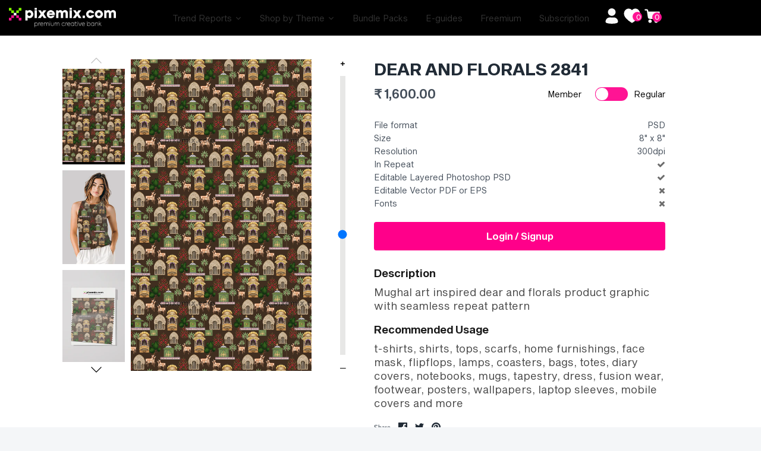

--- FILE ---
content_type: text/html; charset=utf-8
request_url: https://pixemix.com/products/dear-and-florals-2841
body_size: 77543
content:








    
    
    
    
    
    


















<!doctype html>
<html class="no-js" lang="en">
  <head><link href="//pixemix.com/cdn/shop/t/104/assets/bss-hide-variant.css?v=132775135800630535841743688906" rel="stylesheet" type="text/css" media="all" />
    <link href="//pixemix.com/cdn/shop/t/104/assets/bss-hide-variant.css?v=132775135800630535841743688906" rel="stylesheet" type="text/css" media="all" />
    <link rel="stylesheet" href="https://cdnjs.cloudflare.com/ajax/libs/twitter-bootstrap/4.1.3/css/bootstrap.min.css">
    <link rel="stylesheet" href="https://cdnjs.cloudflare.com/ajax/libs/slick-carousel/1.9.0/slick.min.css">
    <script src="https://cdnjs.cloudflare.com/ajax/libs/twitter-bootstrap/4.1.3/css/bootstrap.min.css"></script>
    <script src="https://cdnjs.cloudflare.com/ajax/libs/slick-carousel/1.9.0/slick.min.js"></script>
    <script src="https://cdnjs.cloudflare.com/ajax/libs/jquery/3.4.1/jquery.min.js"></script>
    <script src="https://checkout.razorpay.com/v1/checkout.js"></script>
    
    <link href="//pixemix.com/cdn/shop/t/104/assets/tiny.content.min.css?v=76636" rel="stylesheet" type="text/css" media="all" />

    <!-- Global Style -->
    <link href="//pixemix.com/cdn/shop/t/104/assets/g_style.css?v=126623478976079022351739451159" rel="stylesheet" type="text/css" media="all" />

    <script>
      const hostUrl = 'https://pixemix-prod.teampumpkin.in/';
      
        var customerInfo = null;
        console.log("No customer is logged in.");
      

    </script>

    <!-- Google tag (gtag.js) -->
    <script async src="https://www.googletagmanager.com/gtag/js?id=G-0B5MDGPWZG"></script>
    <script>
      window.dataLayer = window.dataLayer || [];
      function gtag(){dataLayer.push(arguments);}
      gtag('js', new Date());

      gtag('config', 'G-0B5MDGPWZG');
    </script>

    <!-- Global site tag (gtag.js) - Google Analytics -->
    <script async src="https://www.googletagmanager.com/gtag/js?id=UA-223602381-1"></script>
    <script>
      window.dataLayer = window.dataLayer || [];
      function gtag(){dataLayer.push(arguments);}
      gtag('js', new Date());

      gtag('config', 'UA-223602381-1');
    </script>

    <meta name="facebook-domain-verification" content="xpw3nespj5pyr6iwhik0c3v4mepc5p">
    <!-- Pinterest Tag -->
    <script>
      !function(e){if(!window.pintrk){window.pintrk = function () {
      window.pintrk.queue.push(Array.prototype.slice.call(arguments))};var
        n=window.pintrk;n.queue=[],n.version="3.0";var
        t=document.createElement("script");t.async=!0,t.src=e;var
        r=document.getElementsByTagName("script")[0];
        r.parentNode.insertBefore(t,r)}}("https://s.pinimg.com/ct/core.js");
      pintrk('load', '2613766897342', {em: '<user_email_address>'});
      pintrk('page');
    </script>
    <noscript>
      <img
        height="1"
        width="1"
        style="display:none;"
        alt=""
        src="https://ct.pinterest.com/v3/?event=init&tid=2613766897342&pd[em]=<hashed_email_address>&noscript=1"
      >
    </noscript>
    <!-- end Pinterest Tag -->

    <!-- Google Tag Manager -->
    <script>
      (function(w,d,s,l,i){w[l]=w[l]||[];w[l].push({'gtm.start':
      new Date().getTime(),event:'gtm.js'});var f=d.getElementsByTagName(s)[0],
      j=d.createElement(s),dl=l!='dataLayer'?'&l='+l:'';j.async=true;j.src=
      'https://www.googletagmanager.com/gtm.js?id='+i+dl;f.parentNode.insertBefore(j,f);
      })(window,document,'script','dataLayer','GTM-W74X8HP');
    </script>
    <!-- End Google Tag Manager -->

    <!-- Global site tag (gtag.js) - Google Analytics -->
    <script async src="https://www.googletagmanager.com/gtag/js?id=G-STSD4C3NP0"></script>
    <script>
      window.dataLayer = window.dataLayer || [];
      function gtag(){dataLayer.push(arguments);}
      gtag('js', new Date());

      gtag('config', 'G-STSD4C3NP0');
    </script>
    <meta name="google-site-verification" content="fjbL6PoWHzxavj7aZ8nn5ZebFd-bff9b-HSQ3jKHc10">
<meta name="smart-seo-integrated" content="true" /><title>DEAR AND FLORALS 2841</title>
<meta name="description" content="Description Mughal art inspired dear and florals product graphic with seamless repeat pattern Recommended Usage t-shirts, shirts, tops, scarfs, home furnishings, face mask, flipflops, lamps, coasters, bags, totes, diary covers, notebooks, mugs, tapestry, dress, fusion wear, footwear, posters, wallpapers, laptop sleeves" />
<meta name="smartseo-keyword" content="" />
<meta name="smartseo-timestamp" content="0" />
<!-- Symmetry 4.9.4 -->
    <meta charset="UTF-8">
    <meta http-equiv="X-UA-Compatible" content="IE=edge">
    <meta name="viewport" content="width=device-width,initial-scale=1.0">
    <meta name="theme-color" content="#878787">
    
    
      <link rel="shortcut icon" href="//pixemix.com/cdn/shop/files/fav.png?v=1614309888" type="image/png">
    

    <link rel="canonical" href="https://pixemix.com/products/dear-and-florals-2841">

    




<meta property="og:site_name" content="Pixemix ">
<meta property="og:url" content="https://pixemix.com/products/dear-and-florals-2841">
<meta property="og:title" content="DEAR AND FLORALS 2841">
<meta property="og:type" content="product">
<meta property="og:description" content="Description Mughal art inspired dear and florals product graphic with seamless repeat pattern Recommended Usage t-shirts, shirts, tops, scarfs, home furnishings, face mask, flipflops, lamps, coasters, bags, totes, diary covers, notebooks, mugs, tapestry, dress, fusion wear, footwear, posters, wallpapers, laptop sleeves">

  <meta property="og:price:amount" content="1,600.00">
  <meta property="og:price:currency" content="INR">

<meta property="og:image" content="http://pixemix.com/cdn/shop/files/PG002841_5e42557e-bdab-494a-b733-f4ef05dba363_1200x1200.jpg?v=1737115574"><meta property="og:image" content="http://pixemix.com/cdn/shop/files/FullPrint-1_1_58731258-ec50-4d6f-89a3-c001b664c692_1200x1200.png?v=1737104342"><meta property="og:image" content="http://pixemix.com/cdn/shop/files/111111a_d28b04af-c6a1-4f15-a62d-c6731486f299_1200x1200.png?v=1737104342">
<meta property="og:image:secure_url" content="https://pixemix.com/cdn/shop/files/PG002841_5e42557e-bdab-494a-b733-f4ef05dba363_1200x1200.jpg?v=1737115574"><meta property="og:image:secure_url" content="https://pixemix.com/cdn/shop/files/FullPrint-1_1_58731258-ec50-4d6f-89a3-c001b664c692_1200x1200.png?v=1737104342"><meta property="og:image:secure_url" content="https://pixemix.com/cdn/shop/files/111111a_d28b04af-c6a1-4f15-a62d-c6731486f299_1200x1200.png?v=1737104342">


<meta name="twitter:card" content="summary_large_image">
<meta name="twitter:title" content="DEAR AND FLORALS 2841">
<meta name="twitter:description" content="Description Mughal art inspired dear and florals product graphic with seamless repeat pattern Recommended Usage t-shirts, shirts, tops, scarfs, home furnishings, face mask, flipflops, lamps, coasters, bags, totes, diary covers, notebooks, mugs, tapestry, dress, fusion wear, footwear, posters, wallpapers, laptop sleeves">


    <link href="//pixemix.com/cdn/shop/t/104/assets/styles.scss.css?v=166753976471678194151762521364" rel="stylesheet" type="text/css" media="all" />
    <link href="//pixemix.com/cdn/shop/t/104/assets/custom_styles.scss.css?v=161442784909113763801739279930" rel="stylesheet" type="text/css" media="all" />
    <link href="//pixemix.com/cdn/shop/t/104/assets/theme.css?v=94094176148517448901739254799" rel="stylesheet" type="text/css" media="all" />
    <link href="//pixemix.com/cdn/shop/t/104/assets/custom-team-p.css?v=31531573995491519011739254799" rel="stylesheet" type="text/css" media="all" />
    
    <link href="//pixemix.com/cdn/shop/t/104/assets/style.css?v=63329330980288290891741164840" rel="stylesheet" type="text/css" media="all" />

    <script src="https://code.jquery.com/jquery-3.3.1.min.js" type="text/javascript"></script>
    <script src="https://ajax.googleapis.com/ajax/libs/jquery/3.5.1/jquery.min.js"></script>
    <!-- Ajax API -->
    <script src="//pixemix.com/cdn/shopifycloud/storefront/assets/themes_support/api.jquery-7ab1a3a4.js" type="text/javascript"></script>

    
      <script src="//pixemix.com/cdn/shop/t/104/assets/aop-script.js?v=67509092732047128151739254799" defer></script>
    

    <script>
      window.theme = window.theme || {};
      theme.jQuery = jQuery;
      theme.money_format = "\u003cspan class=\"money conversion-bear-money\"\u003e₹ {{amount}}\u003c\/span\u003e";
      theme.strings = {
        previous: "Previous",
        next: "Next",
        addressError: "Error looking up that address",
        addressNoResults: "No results for that address",
        addressQueryLimit: "You have exceeded the Google API usage limit. Consider upgrading to a \u003ca href=\"https:\/\/developers.google.com\/maps\/premium\/usage-limits\"\u003ePremium Plan\u003c\/a\u003e.",
        authError: "There was a problem authenticating your Google Maps API Key.",
        icon_labels_left: "Left",
        icon_labels_right: "Right",
        icon_labels_down: "Down",
        icon_labels_close: "Close",
        cart_terms_confirmation: "You must agree to the terms and conditions before continuing.",
        products_listing_from: "From",
        layout_live_search_see_all: "See all results",
        products_variant_non_existent: "Unavailable",
        products_product_add_to_cart: "Add to Cart",
        products_variant_no_stock: "Out of stock",
        products_variant_non_existent: "Unavailable",
        products_variant_unit_price_separator: " \/ ",
        general_navigation_menu_toggle_aria_label: "Toggle menu",
        products_added_notification_title: "Just added",
        products_added_notification_item: "Item",
        products_added_notification_quantity: "Qty",
        products_added_notification_unit_price: "Item price",
        products_added_notification_quantity: "Qty",
        products_added_notification_total_price: "Total price",
        products_added_notification_subtotal: "Subtotal",
        products_added_notification_shipping_note: "Excl. shipping",
        products_added_notification_keep_shopping: "Keep Shopping",
        products_added_notification_cart: "Cart",
        products_product_adding_to_cart: "Adding...",
        products_product_added_to_cart: "Thank you!",
        products_added_notification_subtotal: "Subtotal"
      };
      theme.routes = {
        search_url: '/search',
        cart_url: '/cart',
        cart_add_url: '/cart/add',
        cart_change_url: '/cart/change'
      };
      document.documentElement.className = document.documentElement.className.replace('no-js', '');
    </script>

    <script>window.performance && window.performance.mark && window.performance.mark('shopify.content_for_header.start');</script><meta name="google-site-verification" content="8GLBoza4051Gbmp2eDTKVknzeAggibkhMRjWgHMGMk8">
<meta id="shopify-digital-wallet" name="shopify-digital-wallet" content="/27016134711/digital_wallets/dialog">
<meta id="in-context-paypal-metadata" data-shop-id="27016134711" data-venmo-supported="false" data-environment="production" data-locale="en_US" data-paypal-v4="true" data-currency="INR">
<link rel="alternate" hreflang="x-default" href="https://pixemix.com/products/dear-and-florals-2841">
<link rel="alternate" hreflang="en" href="https://pixemix.com/products/dear-and-florals-2841">
<link rel="alternate" hreflang="de" href="https://pixemix.com/de/products/dear-and-florals-2841">
<link rel="alternate" type="application/json+oembed" href="https://pixemix.com/products/dear-and-florals-2841.oembed">
<script async="async" src="/checkouts/internal/preloads.js?locale=en-IN"></script>
<script id="shopify-features" type="application/json">{"accessToken":"78487204a2a2468c1fbef66a6a9754e4","betas":["rich-media-storefront-analytics"],"domain":"pixemix.com","predictiveSearch":true,"shopId":27016134711,"locale":"en"}</script>
<script>var Shopify = Shopify || {};
Shopify.shop = "pixemix.myshopify.com";
Shopify.locale = "en";
Shopify.currency = {"active":"INR","rate":"1.0"};
Shopify.country = "IN";
Shopify.theme = {"name":"Product Template","id":129332478007,"schema_name":"Symmetry","schema_version":"4.9.4","theme_store_id":568,"role":"main"};
Shopify.theme.handle = "null";
Shopify.theme.style = {"id":null,"handle":null};
Shopify.cdnHost = "pixemix.com/cdn";
Shopify.routes = Shopify.routes || {};
Shopify.routes.root = "/";</script>
<script type="module">!function(o){(o.Shopify=o.Shopify||{}).modules=!0}(window);</script>
<script>!function(o){function n(){var o=[];function n(){o.push(Array.prototype.slice.apply(arguments))}return n.q=o,n}var t=o.Shopify=o.Shopify||{};t.loadFeatures=n(),t.autoloadFeatures=n()}(window);</script>
<script id="shop-js-analytics" type="application/json">{"pageType":"product"}</script>
<script defer="defer" async type="module" src="//pixemix.com/cdn/shopifycloud/shop-js/modules/v2/client.init-shop-cart-sync_BT-GjEfc.en.esm.js"></script>
<script defer="defer" async type="module" src="//pixemix.com/cdn/shopifycloud/shop-js/modules/v2/chunk.common_D58fp_Oc.esm.js"></script>
<script defer="defer" async type="module" src="//pixemix.com/cdn/shopifycloud/shop-js/modules/v2/chunk.modal_xMitdFEc.esm.js"></script>
<script type="module">
  await import("//pixemix.com/cdn/shopifycloud/shop-js/modules/v2/client.init-shop-cart-sync_BT-GjEfc.en.esm.js");
await import("//pixemix.com/cdn/shopifycloud/shop-js/modules/v2/chunk.common_D58fp_Oc.esm.js");
await import("//pixemix.com/cdn/shopifycloud/shop-js/modules/v2/chunk.modal_xMitdFEc.esm.js");

  window.Shopify.SignInWithShop?.initShopCartSync?.({"fedCMEnabled":true,"windoidEnabled":true});

</script>
<script>(function() {
  var isLoaded = false;
  function asyncLoad() {
    if (isLoaded) return;
    isLoaded = true;
    var urls = ["https:\/\/cdn.popt.in\/pixel.js?id=d4f5f570b855d\u0026shop=pixemix.myshopify.com","https:\/\/platform-api.sharethis.com\/js\/sharethis.js?shop=pixemix.myshopify.com#property=5fa39e146bdd840019e028c4\u0026product=inline-share-buttons\u0026ver=1630862820","https:\/\/chimpstatic.com\/mcjs-connected\/js\/users\/5b6b1285435e40aae333fa5a6\/2203fb581152fd68fdba06560.js?shop=pixemix.myshopify.com","https:\/\/currency.conversionbear.com\/script?app=currency\u0026shop=pixemix.myshopify.com","https:\/\/store.xecurify.com\/moas\/rest\/shopify\/check?shop=pixemix.myshopify.com","https:\/\/ajax.googleapis.com\/ajax\/libs\/jquery\/3.5.1\/jquery.min.js?shop=pixemix.myshopify.com"];
    for (var i = 0; i < urls.length; i++) {
      var s = document.createElement('script');
      s.type = 'text/javascript';
      s.async = true;
      s.src = urls[i];
      var x = document.getElementsByTagName('script')[0];
      x.parentNode.insertBefore(s, x);
    }
  };
  if(window.attachEvent) {
    window.attachEvent('onload', asyncLoad);
  } else {
    window.addEventListener('load', asyncLoad, false);
  }
})();</script>
<script id="__st">var __st={"a":27016134711,"offset":19800,"reqid":"f42ac891-e32a-45a6-935f-42d8d5c0a0ce-1769215739","pageurl":"pixemix.com\/products\/dear-and-florals-2841","u":"db1f167de4df","p":"product","rtyp":"product","rid":6622863523895};</script>
<script>window.ShopifyPaypalV4VisibilityTracking = true;</script>
<script id="captcha-bootstrap">!function(){'use strict';const t='contact',e='account',n='new_comment',o=[[t,t],['blogs',n],['comments',n],[t,'customer']],c=[[e,'customer_login'],[e,'guest_login'],[e,'recover_customer_password'],[e,'create_customer']],r=t=>t.map((([t,e])=>`form[action*='/${t}']:not([data-nocaptcha='true']) input[name='form_type'][value='${e}']`)).join(','),a=t=>()=>t?[...document.querySelectorAll(t)].map((t=>t.form)):[];function s(){const t=[...o],e=r(t);return a(e)}const i='password',u='form_key',d=['recaptcha-v3-token','g-recaptcha-response','h-captcha-response',i],f=()=>{try{return window.sessionStorage}catch{return}},m='__shopify_v',_=t=>t.elements[u];function p(t,e,n=!1){try{const o=window.sessionStorage,c=JSON.parse(o.getItem(e)),{data:r}=function(t){const{data:e,action:n}=t;return t[m]||n?{data:e,action:n}:{data:t,action:n}}(c);for(const[e,n]of Object.entries(r))t.elements[e]&&(t.elements[e].value=n);n&&o.removeItem(e)}catch(o){console.error('form repopulation failed',{error:o})}}const l='form_type',E='cptcha';function T(t){t.dataset[E]=!0}const w=window,h=w.document,L='Shopify',v='ce_forms',y='captcha';let A=!1;((t,e)=>{const n=(g='f06e6c50-85a8-45c8-87d0-21a2b65856fe',I='https://cdn.shopify.com/shopifycloud/storefront-forms-hcaptcha/ce_storefront_forms_captcha_hcaptcha.v1.5.2.iife.js',D={infoText:'Protected by hCaptcha',privacyText:'Privacy',termsText:'Terms'},(t,e,n)=>{const o=w[L][v],c=o.bindForm;if(c)return c(t,g,e,D).then(n);var r;o.q.push([[t,g,e,D],n]),r=I,A||(h.body.append(Object.assign(h.createElement('script'),{id:'captcha-provider',async:!0,src:r})),A=!0)});var g,I,D;w[L]=w[L]||{},w[L][v]=w[L][v]||{},w[L][v].q=[],w[L][y]=w[L][y]||{},w[L][y].protect=function(t,e){n(t,void 0,e),T(t)},Object.freeze(w[L][y]),function(t,e,n,w,h,L){const[v,y,A,g]=function(t,e,n){const i=e?o:[],u=t?c:[],d=[...i,...u],f=r(d),m=r(i),_=r(d.filter((([t,e])=>n.includes(e))));return[a(f),a(m),a(_),s()]}(w,h,L),I=t=>{const e=t.target;return e instanceof HTMLFormElement?e:e&&e.form},D=t=>v().includes(t);t.addEventListener('submit',(t=>{const e=I(t);if(!e)return;const n=D(e)&&!e.dataset.hcaptchaBound&&!e.dataset.recaptchaBound,o=_(e),c=g().includes(e)&&(!o||!o.value);(n||c)&&t.preventDefault(),c&&!n&&(function(t){try{if(!f())return;!function(t){const e=f();if(!e)return;const n=_(t);if(!n)return;const o=n.value;o&&e.removeItem(o)}(t);const e=Array.from(Array(32),(()=>Math.random().toString(36)[2])).join('');!function(t,e){_(t)||t.append(Object.assign(document.createElement('input'),{type:'hidden',name:u})),t.elements[u].value=e}(t,e),function(t,e){const n=f();if(!n)return;const o=[...t.querySelectorAll(`input[type='${i}']`)].map((({name:t})=>t)),c=[...d,...o],r={};for(const[a,s]of new FormData(t).entries())c.includes(a)||(r[a]=s);n.setItem(e,JSON.stringify({[m]:1,action:t.action,data:r}))}(t,e)}catch(e){console.error('failed to persist form',e)}}(e),e.submit())}));const S=(t,e)=>{t&&!t.dataset[E]&&(n(t,e.some((e=>e===t))),T(t))};for(const o of['focusin','change'])t.addEventListener(o,(t=>{const e=I(t);D(e)&&S(e,y())}));const B=e.get('form_key'),M=e.get(l),P=B&&M;t.addEventListener('DOMContentLoaded',(()=>{const t=y();if(P)for(const e of t)e.elements[l].value===M&&p(e,B);[...new Set([...A(),...v().filter((t=>'true'===t.dataset.shopifyCaptcha))])].forEach((e=>S(e,t)))}))}(h,new URLSearchParams(w.location.search),n,t,e,['guest_login'])})(!0,!0)}();</script>
<script integrity="sha256-4kQ18oKyAcykRKYeNunJcIwy7WH5gtpwJnB7kiuLZ1E=" data-source-attribution="shopify.loadfeatures" defer="defer" src="//pixemix.com/cdn/shopifycloud/storefront/assets/storefront/load_feature-a0a9edcb.js" crossorigin="anonymous"></script>
<script data-source-attribution="shopify.dynamic_checkout.dynamic.init">var Shopify=Shopify||{};Shopify.PaymentButton=Shopify.PaymentButton||{isStorefrontPortableWallets:!0,init:function(){window.Shopify.PaymentButton.init=function(){};var t=document.createElement("script");t.src="https://pixemix.com/cdn/shopifycloud/portable-wallets/latest/portable-wallets.en.js",t.type="module",document.head.appendChild(t)}};
</script>
<script data-source-attribution="shopify.dynamic_checkout.buyer_consent">
  function portableWalletsHideBuyerConsent(e){var t=document.getElementById("shopify-buyer-consent"),n=document.getElementById("shopify-subscription-policy-button");t&&n&&(t.classList.add("hidden"),t.setAttribute("aria-hidden","true"),n.removeEventListener("click",e))}function portableWalletsShowBuyerConsent(e){var t=document.getElementById("shopify-buyer-consent"),n=document.getElementById("shopify-subscription-policy-button");t&&n&&(t.classList.remove("hidden"),t.removeAttribute("aria-hidden"),n.addEventListener("click",e))}window.Shopify?.PaymentButton&&(window.Shopify.PaymentButton.hideBuyerConsent=portableWalletsHideBuyerConsent,window.Shopify.PaymentButton.showBuyerConsent=portableWalletsShowBuyerConsent);
</script>
<script data-source-attribution="shopify.dynamic_checkout.cart.bootstrap">document.addEventListener("DOMContentLoaded",(function(){function t(){return document.querySelector("shopify-accelerated-checkout-cart, shopify-accelerated-checkout")}if(t())Shopify.PaymentButton.init();else{new MutationObserver((function(e,n){t()&&(Shopify.PaymentButton.init(),n.disconnect())})).observe(document.body,{childList:!0,subtree:!0})}}));
</script>
<script id="sections-script" data-sections="product-recommendations" defer="defer" src="//pixemix.com/cdn/shop/t/104/compiled_assets/scripts.js?v=76636"></script>
<script>window.performance && window.performance.mark && window.performance.mark('shopify.content_for_header.end');</script>
    
    
    
    <script src="https://cdnjs.cloudflare.com/ajax/libs/jquery-modal/0.9.1/jquery.modal.min.js"></script>
    <link rel="stylesheet" href="https://cdnjs.cloudflare.com/ajax/libs/jquery-modal/0.9.1/jquery.modal.min.css">
    
    <meta name="p:domain_verify" content="001207d385e4233d9642484f45b66364">
    <!-- Hotjar Tracking Code for https://pixemix.com/ -->
    <script>
      (function(h,o,t,j,a,r){
          h.hj=h.hj||function(){(h.hj.q=h.hj.q||[]).push(arguments)};
          h._hjSettings={hjid:2013390,hjsv:6};
          a=o.getElementsByTagName('head')[0];
          r=o.createElement('script');r.async=1;
          r.src=t+h._hjSettings.hjid+j+h._hjSettings.hjsv;
          a.appendChild(r);
      })(window,document,'https://static.hotjar.com/c/hotjar-','.js?sv=');
    </script>
    <!-- Hotjar Tracking Code for https://pixemix.com/ -->
    <script>
      (function(h,o,t,j,a,r){
          h.hj=h.hj||function(){(h.hj.q=h.hj.q||[]).push(arguments)};
          h._hjSettings={hjid:2013390,hjsv:6};
          a=o.getElementsByTagName('head')[0];
          r=o.createElement('script');r.async=1;
          r.src=t+h._hjSettings.hjid+j+h._hjSettings.hjsv;
          a.appendChild(r);
      })(window,document,'https://static.hotjar.com/c/hotjar-','.js?sv=');
    </script>

    <!-- Meta Pixel Code -->
    <script>
      !function(f,b,e,v,n,t,s)
      {if(f.fbq)return;n=f.fbq=function(){n.callMethod?
      n.callMethod.apply(n,arguments):n.queue.push(arguments)};
      if(!f._fbq)f._fbq=n;n.push=n;n.loaded=!0;n.version='2.0';
      n.queue=[];t=b.createElement(e);t.async=!0;
      t.src=v;s=b.getElementsByTagName(e)[0];
      s.parentNode.insertBefore(t,s)}(window, document,'script',
      'https://connect.facebook.net/en_US/fbevents.js');
      fbq('init', '984788012455215');
      fbq('track', 'PageView');
    </script>
    <noscript
      ><img
        height="1"
        width="1"
        style="display:none"
        src="https://www.facebook.com/tr?id=984788012455215&ev=PageView&noscript=1"
    ></noscript>
    <!-- End Meta Pixel Code -->
    <link
      rel="preload"
      href="https://cdn.shopify.com/extensions/57358244-55e1-4697-84d5-c698ce7e2650/wishlist-engine-86/assets/wishlist-engine.css"
      as="style"
      onload="this.onload=null;this.rel='stylesheet'"
    >
    <script
      src="https://cdn.shopify.com/extensions/57358244-55e1-4697-84d5-c698ce7e2650/wishlist-engine-86/assets/wishlist-engine-app.js"
      defer
    ></script>

    
<script>
	window.StoreCreditInit = {
		shop: 'pixemix.myshopify.com',
		cashback_widget_status: 0
	}
</script>





    <!-- API Call ------------------------------ -->
    <script src="//pixemix.com/cdn/shop/t/104/assets/api-calls.js?v=170971262750670727581739254799"></script>
    <script src="https://ajax.googleapis.com/ajax/libs/jquery/3.5.1/jquery.min.js"></script>
    <!-- API Call End--------------------------- -->
<link href="//pixemix.com/cdn/shop/t/104/assets/huk-megamenu.css?v=71286744839476950401739254799" rel="stylesheet" type="text/css" media="all" />
<script src="//pixemix.com/cdn/shop/t/104/assets/huk-megamenu.js?v=151049095184827990871739254799" defer="defer"></script>    
  
  
		
		<script id="hukmegamenu-data" type="application/json">[{"id":855286591,"title":"Stock Images","settings":{"sub_menu_type":"tabs-submenu","sub_menu_width":"automatic","sub_menu_style":{"width":"automatic","background":{"image":"","position":"center center","repeat":"no-repeat","size":"auto"}},"use_masonry":false,"scrollbar":false,"submenu_height":200,"masonry":{"col":3},"flyout":{"position":"left","width":"200","min_height":""},"mega":{"position":"fullwidth","width":"900","min_height":"0"},"tab":{"position":"left","width":"900","tab_control_w":"3","min_height":""},"disable_link":false,"link":{"type":"custom-link","options":{"url":""}},"type":"text-link","add_badge":false,"badge":{"text":"","background":"","color":""},"add_icon":false,"icon":{"class":"","title":""},"product":{"id":"","title":"","handle":"","image":"","image_position":"top","compare_price":false,"price":"","special_price":""},"collection":{"id":"","title":"","handle":"","image":"","image_position":"above"},"social":{"facebook":"","twitter":"","pinterest":"","instagram":""},"map":"","contact":{"name":"Name","email":"Email","button":"Send","message":"Message...","success_message":"Thanks for contacting us. We will get back to you as soon as possible."},"image":{"url":"","width":"","position":"left"},"imgswap":{"before":"","after":"","position":"notext","effect":"fade"},"search":{"place_holder":"Search","show_as_icon":false,"position":"left"},"custom_html":"","display_asheading_menu_item":false,"open_new_tab":false,"hide_ondesktop":false,"hide_onmobile":false,"hide_ontablet":false,"style":{"id":"0","width":"automatic","color":"#444444","align":"left","font_size":"","font_family":"","font_style":"normal","text_transform":"normal","text_decoration":"none","custom_class":"custom-colwidth","text_shadow":"","border":"","background":"","margin":"","padding":""},"effect":[]},"childrens":[{"id":722950181,"title":"All","settings":{"style":{"id":"00","width":"automatic","color":"#444444","align":"left","font_size":"","font_family":"","font_style":"normal","text_transform":"normal","text_decoration":"none","custom_class":"","text_shadow":"","border":"","background":"","margin":"","padding":""},"disable_link":false,"link":{"type":"collection","options":{"url":"\/collections\/images","title":"Images","filter":"","id":"164883955767"}},"type":"text-link","add_badge":false,"badge":{"text":"","background":"","color":""},"add_icon":false,"icon":{"class":"","title":""},"product":{"id":"","title":"","handle":"","image":"","image_position":"top","compare_price":false,"price":"","special_price":""},"collection":{"id":"","title":"","handle":"","image":"","image_position":"above"},"social":{"facebook":"","twitter":"","pinterest":"","instagram":""},"map":"","contact":{"name":"Name","email":"Email","button":"Send","message":"Message...","success_message":"Thanks for contacting us. We will get back to you as soon as possible."},"image":{"url":"","width":"","position":"left"},"imgswap":{"before":"","after":"","position":"notext","effect":"fade"},"search":{"place_holder":"Search","show_as_icon":false,"position":"left"},"custom_html":"","display_asheading_menu_item":false,"open_new_tab":false,"hide_ondesktop":false,"hide_onmobile":true,"hide_ontablet":false,"effect":[]},"childrens":[{"id":807063740,"title":"Header item","settings":{"style":{"id":"000","width":"8","color":"#444444","align":"left","font_size":"","font_family":"","font_style":"normal","text_transform":"normal","text_decoration":"none","custom_class":"","text_shadow":"","border":"","background":"","margin":"","padding":""},"disable_link":false,"link":{"type":"custom-link","options":{"url":""}},"type":"image","add_badge":false,"badge":{"text":"","background":"","color":""},"add_icon":false,"icon":{"class":"","title":""},"product":{"id":"","title":"","handle":"","image":"","image_position":"top","compare_price":false,"price":"","special_price":""},"collection":{"id":"","title":"","handle":"","image":"","image_position":"above"},"social":{"facebook":"","twitter":"","pinterest":"","instagram":""},"map":"","contact":{"name":"Name","email":"Email","button":"Send","message":"Message...","success_message":"Thanks for contacting us. We will get back to you as soon as possible."},"image":{"url":"https:\/\/www.hukcommerce.com\/apps\/mega-menu-creator-pro\/media\/cGl4ZW1peC5teXNob3BpZnkuY29t\/images\/img\/PIM000701_1.png","width":"","position":"notext"},"imgswap":{"before":"","after":"","position":"notext","effect":"fade"},"search":{"place_holder":"Search","show_as_icon":false,"position":"left"},"custom_html":"","display_asheading_menu_item":false,"open_new_tab":false,"hide_ondesktop":false,"hide_onmobile":false,"hide_ontablet":false,"effect":[]},"childrens":[]},{"id":127239586,"title":"child item1","settings":{"style":{"id":"100","width":"4","color":"#444444","align":"left","font_size":"","font_family":"","font_style":"normal","text_transform":"normal","text_decoration":"none","custom_class":"","text_shadow":"","border":"","background":"","margin":"","padding":""},"disable_link":false,"link":{"type":"custom-link","options":{"url":""}},"type":"image","add_badge":false,"badge":{"text":"","background":"","color":""},"add_icon":false,"icon":{"class":"","title":""},"product":{"id":"","title":"","handle":"","image":"","image_position":"top","compare_price":false,"price":"","special_price":""},"collection":{"id":"","title":"","handle":"","image":"","image_position":"above"},"social":{"facebook":"","twitter":"","pinterest":"","instagram":""},"map":"","contact":{"name":"Name","email":"Email","button":"Send","message":"Message...","success_message":"Thanks for contacting us. We will get back to you as soon as possible."},"image":{"url":"https:\/\/www.hukcommerce.com\/apps\/mega-menu-creator-pro\/media\/cGl4ZW1peC5teXNob3BpZnkuY29t\/images\/img\/Mask_group.png","width":1000,"position":"notext"},"imgswap":{"before":"","after":"","position":"notext","effect":"fade"},"search":{"place_holder":"Search","show_as_icon":false,"position":"left"},"custom_html":"","display_asheading_menu_item":false,"open_new_tab":false,"hide_ondesktop":false,"hide_onmobile":false,"hide_ontablet":false,"effect":[]},"childrens":[]}]},{"id":722950181,"title":"Fashion","settings":{"style":{"id":"10","width":"automatic","color":"#444444","align":"left","font_size":"","font_family":"","font_style":"normal","text_transform":"normal","text_decoration":"none","custom_class":"","text_shadow":"","border":"","background":"","margin":"","padding":""},"disable_link":false,"link":{"type":"collection","options":{"url":"\/collections\/fashion","title":"Fashion","filter":"","id":"276601372727"}},"type":"text-link","add_badge":false,"badge":{"text":"","background":"","color":""},"add_icon":false,"icon":{"class":"","title":""},"product":{"id":"","title":"","handle":"","image":"","image_position":"top","compare_price":false,"price":"","special_price":""},"collection":{"id":"","title":"","handle":"","image":"","image_position":"above"},"social":{"facebook":"","twitter":"","pinterest":"","instagram":""},"map":"","contact":{"name":"Name","email":"Email","button":"Send","message":"Message...","success_message":"Thanks for contacting us. We will get back to you as soon as possible."},"image":{"url":"","width":"","position":"left"},"imgswap":{"before":"","after":"","position":"notext","effect":"fade"},"search":{"place_holder":"Search","show_as_icon":false,"position":"left"},"custom_html":"","display_asheading_menu_item":false,"open_new_tab":false,"hide_ondesktop":false,"hide_onmobile":false,"hide_ontablet":false,"effect":[]},"childrens":[{"id":808572739,"title":"child item2","settings":{"style":{"id":"010","width":"1","color":"#444444","align":"left","font_size":"","font_family":"","font_style":"normal","text_transform":"normal","text_decoration":"none","custom_class":"","text_shadow":"","border":"","background":"","margin":"","padding":""},"disable_link":false,"link":{"type":"custom-link","options":{"url":""}},"type":"block","add_badge":false,"badge":{"text":"","background":"","color":""},"add_icon":false,"icon":{"class":"","title":""},"product":{"id":"","title":"","handle":"","image":"","image_position":"top","compare_price":false,"price":"","special_price":""},"collection":{"id":"","title":"","handle":"","image":"","image_position":"above"},"social":{"facebook":"","twitter":"","pinterest":"","instagram":""},"map":"","contact":{"name":"Name","email":"Email","button":"Send","message":"Message...","success_message":"Thanks for contacting us. We will get back to you as soon as possible."},"image":{"url":"","width":"","position":"left"},"imgswap":{"before":"","after":"","position":"notext","effect":"fade"},"search":{"place_holder":"Search","show_as_icon":false,"position":"left"},"custom_html":"","display_asheading_menu_item":false,"open_new_tab":false,"hide_ondesktop":false,"hide_onmobile":false,"hide_ontablet":false,"effect":[]},"childrens":[]},{"id":808572739,"title":"Copy of child item2","settings":{"style":{"id":"010","width":"1","color":"#444444","align":"left","font_size":"","font_family":"","font_style":"normal","text_transform":"normal","text_decoration":"none","custom_class":"","text_shadow":"","border":"","background":"","margin":"","padding":""},"disable_link":false,"link":{"type":"custom-link","options":{"url":""}},"type":"block","add_badge":false,"badge":{"text":"","background":"","color":""},"add_icon":false,"icon":{"class":"","title":""},"product":{"id":"","title":"","handle":"","image":"","image_position":"top","compare_price":false,"price":"","special_price":""},"collection":{"id":"","title":"","handle":"","image":"","image_position":"above"},"social":{"facebook":"","twitter":"","pinterest":"","instagram":""},"map":"","contact":{"name":"Name","email":"Email","button":"Send","message":"Message...","success_message":"Thanks for contacting us. We will get back to you as soon as possible."},"image":{"url":"","width":"","position":"left"},"imgswap":{"before":"","after":"","position":"notext","effect":"fade"},"search":{"place_holder":"Search","show_as_icon":false,"position":"left"},"custom_html":"","display_asheading_menu_item":false,"open_new_tab":false,"hide_ondesktop":false,"hide_onmobile":false,"hide_ontablet":false,"effect":[]},"childrens":[]},{"id":808572739,"title":"Copy of child item2","settings":{"style":{"id":"010","width":"1","color":"#444444","align":"left","font_size":"","font_family":"","font_style":"normal","text_transform":"normal","text_decoration":"none","custom_class":"","text_shadow":"","border":"","background":"","margin":"","padding":""},"disable_link":false,"link":{"type":"custom-link","options":{"url":""}},"type":"block","add_badge":false,"badge":{"text":"","background":"","color":""},"add_icon":false,"icon":{"class":"","title":""},"product":{"id":"","title":"","handle":"","image":"","image_position":"top","compare_price":false,"price":"","special_price":""},"collection":{"id":"","title":"","handle":"","image":"","image_position":"above"},"social":{"facebook":"","twitter":"","pinterest":"","instagram":""},"map":"","contact":{"name":"Name","email":"Email","button":"Send","message":"Message...","success_message":"Thanks for contacting us. We will get back to you as soon as possible."},"image":{"url":"","width":"","position":"left"},"imgswap":{"before":"","after":"","position":"notext","effect":"fade"},"search":{"place_holder":"Search","show_as_icon":false,"position":"left"},"custom_html":"","display_asheading_menu_item":false,"open_new_tab":false,"hide_ondesktop":false,"hide_onmobile":false,"hide_ontablet":false,"effect":[]},"childrens":[]},{"id":807063740,"title":"Header item","settings":{"style":{"id":"110","width":"6","color":"#444444","align":"left","font_size":"","font_family":"","font_style":"normal","text_transform":"normal","text_decoration":"none","custom_class":"","text_shadow":"","border":"","background":"","margin":"","padding":""},"disable_link":false,"link":{"type":"custom-link","options":{"url":""}},"type":"image","add_badge":false,"badge":{"text":"","background":"","color":""},"add_icon":false,"icon":{"class":"","title":""},"product":{"id":"","title":"","handle":"","image":"","image_position":"top","compare_price":false,"price":"","special_price":""},"collection":{"id":"","title":"","handle":"","image":"","image_position":"above"},"social":{"facebook":"","twitter":"","pinterest":"","instagram":""},"map":"","contact":{"name":"Name","email":"Email","button":"Send","message":"Message...","success_message":"Thanks for contacting us. We will get back to you as soon as possible."},"image":{"url":"https:\/\/www.hukcommerce.com\/apps\/mega-menu-creator-pro\/media\/cGl4ZW1peC5teXNob3BpZnkuY29t\/images\/img\/fashion__im_2.png","width":"","position":"notext"},"imgswap":{"before":"","after":"","position":"notext","effect":"fade"},"search":{"place_holder":"Search","show_as_icon":false,"position":"left"},"custom_html":"","display_asheading_menu_item":false,"open_new_tab":false,"hide_ondesktop":false,"hide_onmobile":false,"hide_ontablet":false,"effect":[]},"childrens":[]}]},{"id":722950181,"title":"Accessories","settings":{"style":{"id":"20","width":"automatic","color":"#444444","align":"left","font_size":"","font_family":"","font_style":"normal","text_transform":"normal","text_decoration":"none","custom_class":"","text_shadow":"","border":"","background":"","margin":"","padding":""},"disable_link":false,"link":{"type":"collection","options":{"url":"\/collections\/accessories","title":"Accessories","filter":"","id":"276621754423"}},"type":"text-link","add_badge":false,"badge":{"text":"","background":"","color":""},"add_icon":false,"icon":{"class":"","title":""},"product":{"id":"","title":"","handle":"","image":"","image_position":"top","compare_price":false,"price":"","special_price":""},"collection":{"id":"","title":"","handle":"","image":"","image_position":"above"},"social":{"facebook":"","twitter":"","pinterest":"","instagram":""},"map":"","contact":{"name":"Name","email":"Email","button":"Send","message":"Message...","success_message":"Thanks for contacting us. We will get back to you as soon as possible."},"image":{"url":"","width":"","position":"left"},"imgswap":{"before":"","after":"","position":"notext","effect":"fade"},"search":{"place_holder":"Search","show_as_icon":false,"position":"left"},"custom_html":"","display_asheading_menu_item":false,"open_new_tab":false,"hide_ondesktop":false,"hide_onmobile":false,"hide_ontablet":false,"effect":[]},"childrens":[{"id":807063740,"title":"Header item","settings":{"style":{"id":"000","width":"8","color":"#444444","align":"left","font_size":"","font_family":"","font_style":"normal","text_transform":"normal","text_decoration":"none","custom_class":"","text_shadow":"","border":"","background":"","margin":"","padding":""},"disable_link":false,"link":{"type":"custom-link","options":{"url":""}},"type":"image","add_badge":false,"badge":{"text":"","background":"","color":""},"add_icon":false,"icon":{"class":"","title":""},"product":{"id":"","title":"","handle":"","image":"","image_position":"top","compare_price":false,"price":"","special_price":""},"collection":{"id":"","title":"","handle":"","image":"","image_position":"above"},"social":{"facebook":"","twitter":"","pinterest":"","instagram":""},"map":"","contact":{"name":"Name","email":"Email","button":"Send","message":"Message...","success_message":"Thanks for contacting us. We will get back to you as soon as possible."},"image":{"url":"https:\/\/www.hukcommerce.com\/apps\/mega-menu-creator-pro\/media\/cGl4ZW1peC5teXNob3BpZnkuY29t\/images\/img\/PIM000701_1.png","width":"","position":"notext"},"imgswap":{"before":"","after":"","position":"notext","effect":"fade"},"search":{"place_holder":"Search","show_as_icon":false,"position":"left"},"custom_html":"","display_asheading_menu_item":false,"open_new_tab":false,"hide_ondesktop":false,"hide_onmobile":false,"hide_ontablet":false,"effect":[]},"childrens":[]},{"id":127239586,"title":"child item1","settings":{"style":{"id":"100","width":"4","color":"#444444","align":"left","font_size":"","font_family":"","font_style":"normal","text_transform":"normal","text_decoration":"none","custom_class":"","text_shadow":"","border":"","background":"","margin":"","padding":""},"disable_link":false,"link":{"type":"custom-link","options":{"url":""}},"type":"image","add_badge":false,"badge":{"text":"","background":"","color":""},"add_icon":false,"icon":{"class":"","title":""},"product":{"id":"","title":"","handle":"","image":"","image_position":"top","compare_price":false,"price":"","special_price":""},"collection":{"id":"","title":"","handle":"","image":"","image_position":"above"},"social":{"facebook":"","twitter":"","pinterest":"","instagram":""},"map":"","contact":{"name":"Name","email":"Email","button":"Send","message":"Message...","success_message":"Thanks for contacting us. We will get back to you as soon as possible."},"image":{"url":"https:\/\/www.hukcommerce.com\/apps\/mega-menu-creator-pro\/media\/cGl4ZW1peC5teXNob3BpZnkuY29t\/images\/img\/Mask_group.png","width":1000,"position":"notext"},"imgswap":{"before":"","after":"","position":"notext","effect":"fade"},"search":{"place_holder":"Search","show_as_icon":false,"position":"left"},"custom_html":"","display_asheading_menu_item":false,"open_new_tab":false,"hide_ondesktop":false,"hide_onmobile":false,"hide_ontablet":false,"effect":[]},"childrens":[]}]},{"id":722950181,"title":"Beauty","settings":{"style":{"id":"30","width":"automatic","color":"#444444","align":"left","font_size":"","font_family":"","font_style":"normal","text_transform":"normal","text_decoration":"none","custom_class":"","text_shadow":"","border":"","background":"","margin":"","padding":""},"disable_link":false,"link":{"type":"collection","options":{"url":"\/collections\/beauty","title":"Beauty","filter":"","id":"276624769079"}},"type":"text-link","add_badge":false,"badge":{"text":"","background":"","color":""},"add_icon":false,"icon":{"class":"","title":""},"product":{"id":"","title":"","handle":"","image":"","image_position":"top","compare_price":false,"price":"","special_price":""},"collection":{"id":"","title":"","handle":"","image":"","image_position":"above"},"social":{"facebook":"","twitter":"","pinterest":"","instagram":""},"map":"","contact":{"name":"Name","email":"Email","button":"Send","message":"Message...","success_message":"Thanks for contacting us. We will get back to you as soon as possible."},"image":{"url":"","width":"","position":"left"},"imgswap":{"before":"","after":"","position":"notext","effect":"fade"},"search":{"place_holder":"Search","show_as_icon":false,"position":"left"},"custom_html":"","display_asheading_menu_item":false,"open_new_tab":false,"hide_ondesktop":false,"hide_onmobile":false,"hide_ontablet":false,"effect":[]},"childrens":[{"id":807063740,"title":"Header item","settings":{"style":{"id":"000","width":"8","color":"#444444","align":"left","font_size":"","font_family":"","font_style":"normal","text_transform":"normal","text_decoration":"none","custom_class":"","text_shadow":"","border":"","background":"","margin":"","padding":""},"disable_link":false,"link":{"type":"custom-link","options":{"url":""}},"type":"image","add_badge":false,"badge":{"text":"","background":"","color":""},"add_icon":false,"icon":{"class":"","title":""},"product":{"id":"","title":"","handle":"","image":"","image_position":"top","compare_price":false,"price":"","special_price":""},"collection":{"id":"","title":"","handle":"","image":"","image_position":"above"},"social":{"facebook":"","twitter":"","pinterest":"","instagram":""},"map":"","contact":{"name":"Name","email":"Email","button":"Send","message":"Message...","success_message":"Thanks for contacting us. We will get back to you as soon as possible."},"image":{"url":"https:\/\/www.hukcommerce.com\/apps\/mega-menu-creator-pro\/media\/cGl4ZW1peC5teXNob3BpZnkuY29t\/images\/img\/PIM000701_1.png","width":"","position":"notext"},"imgswap":{"before":"","after":"","position":"notext","effect":"fade"},"search":{"place_holder":"Search","show_as_icon":false,"position":"left"},"custom_html":"","display_asheading_menu_item":false,"open_new_tab":false,"hide_ondesktop":false,"hide_onmobile":false,"hide_ontablet":false,"effect":[]},"childrens":[]},{"id":127239586,"title":"child item1","settings":{"style":{"id":"100","width":"4","color":"#444444","align":"left","font_size":"","font_family":"","font_style":"normal","text_transform":"normal","text_decoration":"none","custom_class":"","text_shadow":"","border":"","background":"","margin":"","padding":""},"disable_link":false,"link":{"type":"custom-link","options":{"url":""}},"type":"image","add_badge":false,"badge":{"text":"","background":"","color":""},"add_icon":false,"icon":{"class":"","title":""},"product":{"id":"","title":"","handle":"","image":"","image_position":"top","compare_price":false,"price":"","special_price":""},"collection":{"id":"","title":"","handle":"","image":"","image_position":"above"},"social":{"facebook":"","twitter":"","pinterest":"","instagram":""},"map":"","contact":{"name":"Name","email":"Email","button":"Send","message":"Message...","success_message":"Thanks for contacting us. We will get back to you as soon as possible."},"image":{"url":"https:\/\/www.hukcommerce.com\/apps\/mega-menu-creator-pro\/media\/cGl4ZW1peC5teXNob3BpZnkuY29t\/images\/img\/Mask_group.png","width":1000,"position":"notext"},"imgswap":{"before":"","after":"","position":"notext","effect":"fade"},"search":{"place_holder":"Search","show_as_icon":false,"position":"left"},"custom_html":"","display_asheading_menu_item":false,"open_new_tab":false,"hide_ondesktop":false,"hide_onmobile":false,"hide_ontablet":false,"effect":[]},"childrens":[]},{"id":200388036,"title":"child item2","settings":{"style":{"id":"","width":"automatic","color":"#444444","align":"left","font_size":"","font_family":"","font_style":"normal","text_transform":"normal","text_decoration":"none","custom_class":"","text_shadow":"","border":"","background":"","margin":"","padding":""},"disable_link":false,"link":{"type":"custom-link","options":{"url":""}},"type":"text-link","add_badge":false,"badge":{"text":"","background":"","color":""},"add_icon":false,"icon":{"class":"","title":""},"product":{"id":"","title":"","handle":"","image":"","image_position":"top","compare_price":false,"price":"","special_price":""},"collection":{"id":"","title":"","handle":"","image":"","image_position":"above"},"social":{"facebook":"","twitter":"","pinterest":"","instagram":""},"map":"","contact":{"name":"Name","email":"Email","button":"Send","message":"Message...","success_message":"Thanks for contacting us. We will get back to you as soon as possible."},"image":{"url":"","width":"","position":"left"},"imgswap":{"before":"","after":"","position":"notext","effect":"fade"},"search":{"place_holder":"Search","show_as_icon":false,"position":"left"},"custom_html":"","display_asheading_menu_item":false,"open_new_tab":false,"hide_ondesktop":false,"hide_onmobile":false,"hide_ontablet":false,"effect":[]},"childrens":[]}]},{"id":722950181,"title":"Jewellery","settings":{"style":{"id":"40","width":"automatic","color":"#444444","align":"left","font_size":"","font_family":"","font_style":"normal","text_transform":"normal","text_decoration":"none","custom_class":"","text_shadow":"","border":"","background":"","margin":"","padding":""},"disable_link":false,"link":{"type":"collection","options":{"url":"\/collections\/jewellery","title":"Jewellery","filter":"","id":"276621721655"}},"type":"text-link","add_badge":false,"badge":{"text":"","background":"","color":""},"add_icon":false,"icon":{"class":"","title":""},"product":{"id":"","title":"","handle":"","image":"","image_position":"top","compare_price":false,"price":"","special_price":""},"collection":{"id":"","title":"","handle":"","image":"","image_position":"above"},"social":{"facebook":"","twitter":"","pinterest":"","instagram":""},"map":"","contact":{"name":"Name","email":"Email","button":"Send","message":"Message...","success_message":"Thanks for contacting us. We will get back to you as soon as possible."},"image":{"url":"","width":"","position":"left"},"imgswap":{"before":"","after":"","position":"notext","effect":"fade"},"search":{"place_holder":"Search","show_as_icon":false,"position":"left"},"custom_html":"","display_asheading_menu_item":false,"open_new_tab":false,"hide_ondesktop":false,"hide_onmobile":false,"hide_ontablet":false,"effect":[]},"childrens":[{"id":807063740,"title":"Header item","settings":{"style":{"id":"000","width":"8","color":"#444444","align":"left","font_size":"","font_family":"","font_style":"normal","text_transform":"normal","text_decoration":"none","custom_class":"","text_shadow":"","border":"","background":"","margin":"","padding":""},"disable_link":false,"link":{"type":"custom-link","options":{"url":""}},"type":"image","add_badge":false,"badge":{"text":"","background":"","color":""},"add_icon":false,"icon":{"class":"","title":""},"product":{"id":"","title":"","handle":"","image":"","image_position":"top","compare_price":false,"price":"","special_price":""},"collection":{"id":"","title":"","handle":"","image":"","image_position":"above"},"social":{"facebook":"","twitter":"","pinterest":"","instagram":""},"map":"","contact":{"name":"Name","email":"Email","button":"Send","message":"Message...","success_message":"Thanks for contacting us. We will get back to you as soon as possible."},"image":{"url":"https:\/\/www.hukcommerce.com\/apps\/mega-menu-creator-pro\/media\/cGl4ZW1peC5teXNob3BpZnkuY29t\/images\/img\/PIM000701_1.png","width":"","position":"notext"},"imgswap":{"before":"","after":"","position":"notext","effect":"fade"},"search":{"place_holder":"Search","show_as_icon":false,"position":"left"},"custom_html":"","display_asheading_menu_item":false,"open_new_tab":false,"hide_ondesktop":false,"hide_onmobile":false,"hide_ontablet":false,"effect":[]},"childrens":[]},{"id":127239586,"title":"child item1","settings":{"style":{"id":"100","width":"4","color":"#444444","align":"left","font_size":"","font_family":"","font_style":"normal","text_transform":"normal","text_decoration":"none","custom_class":"","text_shadow":"","border":"","background":"","margin":"","padding":""},"disable_link":false,"link":{"type":"custom-link","options":{"url":""}},"type":"image","add_badge":false,"badge":{"text":"","background":"","color":""},"add_icon":false,"icon":{"class":"","title":""},"product":{"id":"","title":"","handle":"","image":"","image_position":"top","compare_price":false,"price":"","special_price":""},"collection":{"id":"","title":"","handle":"","image":"","image_position":"above"},"social":{"facebook":"","twitter":"","pinterest":"","instagram":""},"map":"","contact":{"name":"Name","email":"Email","button":"Send","message":"Message...","success_message":"Thanks for contacting us. We will get back to you as soon as possible."},"image":{"url":"https:\/\/www.hukcommerce.com\/apps\/mega-menu-creator-pro\/media\/cGl4ZW1peC5teXNob3BpZnkuY29t\/images\/img\/Mask_group.png","width":1000,"position":"notext"},"imgswap":{"before":"","after":"","position":"notext","effect":"fade"},"search":{"place_holder":"Search","show_as_icon":false,"position":"left"},"custom_html":"","display_asheading_menu_item":false,"open_new_tab":false,"hide_ondesktop":false,"hide_onmobile":false,"hide_ontablet":false,"effect":[]},"childrens":[]}]},{"id":722950181,"title":"Skin Care","settings":{"style":{"id":"50","width":"automatic","color":"#444444","align":"left","font_size":"","font_family":"","font_style":"normal","text_transform":"normal","text_decoration":"none","custom_class":"","text_shadow":"","border":"","background":"","margin":"","padding":""},"disable_link":false,"link":{"type":"collection","options":{"url":"\/collections\/skin-care-1","title":"Skin Care","filter":"","id":"276624703543"}},"type":"text-link","add_badge":false,"badge":{"text":"","background":"","color":""},"add_icon":false,"icon":{"class":"","title":""},"product":{"id":"","title":"","handle":"","image":"","image_position":"top","compare_price":false,"price":"","special_price":""},"collection":{"id":"","title":"","handle":"","image":"","image_position":"above"},"social":{"facebook":"","twitter":"","pinterest":"","instagram":""},"map":"","contact":{"name":"Name","email":"Email","button":"Send","message":"Message...","success_message":"Thanks for contacting us. We will get back to you as soon as possible."},"image":{"url":"","width":"","position":"left"},"imgswap":{"before":"","after":"","position":"notext","effect":"fade"},"search":{"place_holder":"Search","show_as_icon":false,"position":"left"},"custom_html":"","display_asheading_menu_item":false,"open_new_tab":false,"hide_ondesktop":false,"hide_onmobile":false,"hide_ontablet":false,"effect":[]},"childrens":[{"id":807063740,"title":"Header item","settings":{"style":{"id":"000","width":"8","color":"#444444","align":"left","font_size":"","font_family":"","font_style":"normal","text_transform":"normal","text_decoration":"none","custom_class":"","text_shadow":"","border":"","background":"","margin":"","padding":""},"disable_link":false,"link":{"type":"custom-link","options":{"url":""}},"type":"image","add_badge":false,"badge":{"text":"","background":"","color":""},"add_icon":false,"icon":{"class":"","title":""},"product":{"id":"","title":"","handle":"","image":"","image_position":"top","compare_price":false,"price":"","special_price":""},"collection":{"id":"","title":"","handle":"","image":"","image_position":"above"},"social":{"facebook":"","twitter":"","pinterest":"","instagram":""},"map":"","contact":{"name":"Name","email":"Email","button":"Send","message":"Message...","success_message":"Thanks for contacting us. We will get back to you as soon as possible."},"image":{"url":"https:\/\/www.hukcommerce.com\/apps\/mega-menu-creator-pro\/media\/cGl4ZW1peC5teXNob3BpZnkuY29t\/images\/img\/PIM000701_1.png","width":"","position":"notext"},"imgswap":{"before":"","after":"","position":"notext","effect":"fade"},"search":{"place_holder":"Search","show_as_icon":false,"position":"left"},"custom_html":"","display_asheading_menu_item":false,"open_new_tab":false,"hide_ondesktop":false,"hide_onmobile":false,"hide_ontablet":false,"effect":[]},"childrens":[]},{"id":127239586,"title":"child item1","settings":{"style":{"id":"100","width":"4","color":"#444444","align":"left","font_size":"","font_family":"","font_style":"normal","text_transform":"normal","text_decoration":"none","custom_class":"","text_shadow":"","border":"","background":"","margin":"","padding":""},"disable_link":false,"link":{"type":"custom-link","options":{"url":""}},"type":"image","add_badge":false,"badge":{"text":"","background":"","color":""},"add_icon":false,"icon":{"class":"","title":""},"product":{"id":"","title":"","handle":"","image":"","image_position":"top","compare_price":false,"price":"","special_price":""},"collection":{"id":"","title":"","handle":"","image":"","image_position":"above"},"social":{"facebook":"","twitter":"","pinterest":"","instagram":""},"map":"","contact":{"name":"Name","email":"Email","button":"Send","message":"Message...","success_message":"Thanks for contacting us. We will get back to you as soon as possible."},"image":{"url":"https:\/\/www.hukcommerce.com\/apps\/mega-menu-creator-pro\/media\/cGl4ZW1peC5teXNob3BpZnkuY29t\/images\/img\/Mask_group.png","width":1000,"position":"notext"},"imgswap":{"before":"","after":"","position":"notext","effect":"fade"},"search":{"place_holder":"Search","show_as_icon":false,"position":"left"},"custom_html":"","display_asheading_menu_item":false,"open_new_tab":false,"hide_ondesktop":false,"hide_onmobile":false,"hide_ontablet":false,"effect":[]},"childrens":[]}]},{"id":722950181,"title":"Texture","settings":{"style":{"id":"60","width":"automatic","color":"#444444","align":"left","font_size":"","font_family":"","font_style":"normal","text_transform":"normal","text_decoration":"none","custom_class":"","text_shadow":"","border":"","background":"","margin":"","padding":""},"disable_link":true,"link":{"type":"custom-link","options":{"url":""}},"type":"text-link","add_badge":false,"badge":{"text":"","background":"","color":""},"add_icon":false,"icon":{"class":"","title":""},"product":{"id":"","title":"","handle":"","image":"","image_position":"top","compare_price":false,"price":"","special_price":""},"collection":{"id":"","title":"","handle":"","image":"","image_position":"above"},"social":{"facebook":"","twitter":"","pinterest":"","instagram":""},"map":"","contact":{"name":"Name","email":"Email","button":"Send","message":"Message...","success_message":"Thanks for contacting us. We will get back to you as soon as possible."},"image":{"url":"","width":"","position":"left"},"imgswap":{"before":"","after":"","position":"notext","effect":"fade"},"search":{"place_holder":"Search","show_as_icon":false,"position":"left"},"custom_html":"","display_asheading_menu_item":false,"open_new_tab":false,"hide_ondesktop":false,"hide_onmobile":false,"hide_ontablet":false,"effect":[]},"childrens":[{"id":807063740,"title":"Header item","settings":{"style":{"id":"000","width":"8","color":"#444444","align":"left","font_size":"","font_family":"","font_style":"normal","text_transform":"normal","text_decoration":"none","custom_class":"","text_shadow":"","border":"","background":"","margin":"","padding":""},"disable_link":false,"link":{"type":"custom-link","options":{"url":""}},"type":"image","add_badge":false,"badge":{"text":"","background":"","color":""},"add_icon":false,"icon":{"class":"","title":""},"product":{"id":"","title":"","handle":"","image":"","image_position":"top","compare_price":false,"price":"","special_price":""},"collection":{"id":"","title":"","handle":"","image":"","image_position":"above"},"social":{"facebook":"","twitter":"","pinterest":"","instagram":""},"map":"","contact":{"name":"Name","email":"Email","button":"Send","message":"Message...","success_message":"Thanks for contacting us. We will get back to you as soon as possible."},"image":{"url":"https:\/\/www.hukcommerce.com\/apps\/mega-menu-creator-pro\/media\/cGl4ZW1peC5teXNob3BpZnkuY29t\/images\/img\/PIM000701_1.png","width":"","position":"notext"},"imgswap":{"before":"","after":"","position":"notext","effect":"fade"},"search":{"place_holder":"Search","show_as_icon":false,"position":"left"},"custom_html":"","display_asheading_menu_item":false,"open_new_tab":false,"hide_ondesktop":false,"hide_onmobile":false,"hide_ontablet":false,"effect":[]},"childrens":[]},{"id":127239586,"title":"child item1","settings":{"style":{"id":"100","width":"4","color":"#444444","align":"left","font_size":"","font_family":"","font_style":"normal","text_transform":"normal","text_decoration":"none","custom_class":"","text_shadow":"","border":"","background":"","margin":"","padding":""},"disable_link":false,"link":{"type":"custom-link","options":{"url":""}},"type":"image","add_badge":false,"badge":{"text":"","background":"","color":""},"add_icon":false,"icon":{"class":"","title":""},"product":{"id":"","title":"","handle":"","image":"","image_position":"top","compare_price":false,"price":"","special_price":""},"collection":{"id":"","title":"","handle":"","image":"","image_position":"above"},"social":{"facebook":"","twitter":"","pinterest":"","instagram":""},"map":"","contact":{"name":"Name","email":"Email","button":"Send","message":"Message...","success_message":"Thanks for contacting us. We will get back to you as soon as possible."},"image":{"url":"https:\/\/www.hukcommerce.com\/apps\/mega-menu-creator-pro\/media\/cGl4ZW1peC5teXNob3BpZnkuY29t\/images\/img\/Mask_group.png","width":1000,"position":"notext"},"imgswap":{"before":"","after":"","position":"notext","effect":"fade"},"search":{"place_holder":"Search","show_as_icon":false,"position":"left"},"custom_html":"","display_asheading_menu_item":false,"open_new_tab":false,"hide_ondesktop":false,"hide_onmobile":false,"hide_ontablet":false,"effect":[]},"childrens":[]}]}]},{"id":104136617,"title":"Footages","settings":{"sub_menu_type":"mega-submenu","sub_menu_width":"fullwidth","sub_menu_style":{"width":"automatic","background":{"image":"","position":"center center","repeat":"no-repeat","size":"auto"}},"use_masonry":false,"scrollbar":false,"submenu_height":200,"masonry":{"col":3},"flyout":{"position":"left","width":"200","min_height":""},"mega":{"position":"fullwidth","width":"900","min_height":"0"},"tab":{"position":"left","width":"900","tab_control_w":"3","min_height":""},"disable_link":false,"link":{"type":"collection","options":{"url":"\/collections\/footages","title":"Footages","filter":"","id":"276650491959"}},"type":"text-link","add_badge":false,"badge":{"text":"","background":"","color":""},"add_icon":false,"icon":{"class":"","title":""},"product":{"id":"","title":"","handle":"","image":"","image_position":"top","compare_price":false,"price":"","special_price":""},"collection":{"id":"","title":"","handle":"","image":"","image_position":"above"},"social":{"facebook":"","twitter":"","pinterest":"","instagram":""},"map":"","contact":{"name":"Name","email":"Email","button":"Send","message":"Message...","success_message":"Thanks for contacting us. We will get back to you as soon as possible."},"image":{"url":"","width":"","position":"left"},"imgswap":{"before":"","after":"","position":"notext","effect":"fade"},"search":{"place_holder":"Search","show_as_icon":false,"position":"left"},"custom_html":"","display_asheading_menu_item":false,"open_new_tab":false,"hide_ondesktop":false,"hide_onmobile":false,"hide_ontablet":false,"style":{"id":"1","width":"automatic","color":"#444444","align":"left","font_size":"","font_family":"","font_style":"normal","text_transform":"normal","text_decoration":"none","custom_class":"","text_shadow":"","border":"","background":"","margin":"","padding":""},"effect":[]},"childrens":[]},{"id":104136617,"title":"E-guides","settings":{"sub_menu_type":"mega-submenu","sub_menu_width":"fullwidth","sub_menu_style":{"width":"automatic","background":{"image":"","position":"center center","repeat":"no-repeat","size":"auto"}},"use_masonry":false,"scrollbar":false,"submenu_height":200,"masonry":{"col":3},"flyout":{"position":"left","width":"200","min_height":""},"mega":{"position":"fullwidth","width":"900","min_height":"0"},"tab":{"position":"left","width":"900","tab_control_w":"3","min_height":""},"disable_link":false,"link":{"type":"collection","options":{"url":"\/collections\/if_e-guides","title":"E-Guides","filter":"","id":"164874879031"}},"type":"text-link","add_badge":false,"badge":{"text":"","background":"","color":""},"add_icon":false,"icon":{"class":"","title":""},"product":{"id":"","title":"","handle":"","image":"","image_position":"top","compare_price":false,"price":"","special_price":""},"collection":{"id":"","title":"","handle":"","image":"","image_position":"above"},"social":{"facebook":"","twitter":"","pinterest":"","instagram":""},"map":"","contact":{"name":"Name","email":"Email","button":"Send","message":"Message...","success_message":"Thanks for contacting us. We will get back to you as soon as possible."},"image":{"url":"","width":"","position":"left"},"imgswap":{"before":"","after":"","position":"notext","effect":"fade"},"search":{"place_holder":"Search","show_as_icon":false,"position":"left"},"custom_html":"","display_asheading_menu_item":false,"open_new_tab":false,"hide_ondesktop":false,"hide_onmobile":false,"hide_ontablet":false,"style":{"id":"2","width":"automatic","color":"#444444","align":"left","font_size":"","font_family":"","font_style":"normal","text_transform":"normal","text_decoration":"none","custom_class":"","text_shadow":"","border":"","background":"","margin":"","padding":""},"effect":[]},"childrens":[]},{"id":104136617,"title":"Freemium","settings":{"sub_menu_type":"mega-submenu","sub_menu_width":"fullwidth","sub_menu_style":{"width":"automatic","background":{"image":"","position":"center center","repeat":"no-repeat","size":"auto"}},"use_masonry":false,"scrollbar":false,"submenu_height":200,"masonry":{"col":3},"flyout":{"position":"left","width":"200","min_height":""},"mega":{"position":"fullwidth","width":"900","min_height":"0"},"tab":{"position":"left","width":"900","tab_control_w":"3","min_height":""},"disable_link":false,"link":{"type":"collection","options":{"url":"\/collections\/if_freemium","title":"Freemium","filter":"","id":"276511522871"}},"type":"text-link","add_badge":false,"badge":{"text":"","background":"","color":""},"add_icon":false,"icon":{"class":"","title":""},"product":{"id":"","title":"","handle":"","image":"","image_position":"top","compare_price":false,"price":"","special_price":""},"collection":{"id":"","title":"","handle":"","image":"","image_position":"above"},"social":{"facebook":"","twitter":"","pinterest":"","instagram":""},"map":"","contact":{"name":"Name","email":"Email","button":"Send","message":"Message...","success_message":"Thanks for contacting us. We will get back to you as soon as possible."},"image":{"url":"","width":"","position":"left"},"imgswap":{"before":"","after":"","position":"notext","effect":"fade"},"search":{"place_holder":"Search","show_as_icon":false,"position":"left"},"custom_html":"","display_asheading_menu_item":false,"open_new_tab":false,"hide_ondesktop":false,"hide_onmobile":false,"hide_ontablet":false,"style":{"id":"3","width":"automatic","color":"#444444","align":"left","font_size":"","font_family":"","font_style":"normal","text_transform":"normal","text_decoration":"none","custom_class":"","text_shadow":"","border":"","background":"","margin":"","padding":""},"effect":[]},"childrens":[]},{"id":104136617,"title":"Subscription ","settings":{"sub_menu_type":"mega-submenu","sub_menu_width":"fullwidth","sub_menu_style":{"width":"automatic","background":{"image":"","position":"center center","repeat":"no-repeat","size":"auto"}},"use_masonry":false,"scrollbar":false,"submenu_height":200,"masonry":{"col":3},"flyout":{"position":"left","width":"200","min_height":""},"mega":{"position":"fullwidth","width":"900","min_height":"0"},"tab":{"position":"left","width":"900","tab_control_w":"3","min_height":""},"disable_link":false,"link":{"type":"page","options":{"url":"\/pages\/e-books","title":"Coming Soon","id":"51318521911"}},"type":"text-link","add_badge":false,"badge":{"text":"","background":"","color":""},"add_icon":false,"icon":{"class":"","title":""},"product":{"id":"","title":"","handle":"","image":"","image_position":"top","compare_price":false,"price":"","special_price":""},"collection":{"id":"","title":"","handle":"","image":"","image_position":"above"},"social":{"facebook":"","twitter":"","pinterest":"","instagram":""},"map":"","contact":{"name":"Name","email":"Email","button":"Send","message":"Message...","success_message":"Thanks for contacting us. We will get back to you as soon as possible."},"image":{"url":"","width":"","position":"left"},"imgswap":{"before":"","after":"","position":"notext","effect":"fade"},"search":{"place_holder":"Search","show_as_icon":false,"position":"left"},"custom_html":"","display_asheading_menu_item":false,"open_new_tab":false,"hide_ondesktop":false,"hide_onmobile":false,"hide_ontablet":false,"style":{"id":"4","width":"automatic","color":"#444444","align":"left","font_size":"","font_family":"","font_style":"normal","text_transform":"normal","text_decoration":"none","custom_class":"","text_shadow":"","border":"","background":"","margin":"","padding":""},"effect":[]},"childrens":[]}]</script>
													
  <!-- BEGIN app block: shopify://apps/se-wishlist-engine/blocks/app-embed/8f7c0857-8e71-463d-a168-8e133094753b --><link rel="preload" href="https://cdn.shopify.com/extensions/019bdabd-6cb4-76dd-b102-0fca94c8df62/wishlist-engine-226/assets/wishlist-engine.css" as="style" onload="this.onload=null;this.rel='stylesheet'">
<noscript><link rel="stylesheet" href="https://cdn.shopify.com/extensions/019bdabd-6cb4-76dd-b102-0fca94c8df62/wishlist-engine-226/assets/wishlist-engine.css"></noscript>

<meta name="wishlist_shop_current_currency" content="₹ {{amount}}" id="wishlist_shop_current_currency"/>
<script data-id="Ad05seVZTT0FSY1FTM__14198427981142892921" type="application/javascript">
  var  customHeartIcon='';
  var  customHeartFillIcon='';
</script>

 
<script src="https://cdn.shopify.com/extensions/019bdabd-6cb4-76dd-b102-0fca94c8df62/wishlist-engine-226/assets/wishlist-engine-app.js" defer></script>

<!-- END app block --><!-- BEGIN app block: shopify://apps/boost-ai-search-filter/blocks/instant-search-app-embedded/7fc998ae-a150-4367-bab8-505d8a4503f7 --><script type="text/javascript">(function a(){!window.boostWidgetIntegration&&(window.boostWidgetIntegration={});const b=window.boostWidgetIntegration;!b.taeSettings&&(b.taeSettings={});const c=b.taeSettings;c.instantSearch={enabled:!0}})()</script><!-- END app block --><!-- BEGIN app block: shopify://apps/boost-ai-search-filter/blocks/boost-sd-ssr/7fc998ae-a150-4367-bab8-505d8a4503f7 --><script type="text/javascript">"use strict";(()=>{function mergeDeepMutate(target,...sources){if(!target)return target;if(sources.length===0)return target;const isObject=obj=>!!obj&&typeof obj==="object";const isPlainObject=obj=>{if(!isObject(obj))return false;const proto=Object.getPrototypeOf(obj);return proto===Object.prototype||proto===null};for(const source of sources){if(!source)continue;for(const key in source){const sourceValue=source[key];if(!(key in target)){target[key]=sourceValue;continue}const targetValue=target[key];if(Array.isArray(targetValue)&&Array.isArray(sourceValue)){target[key]=targetValue.concat(...sourceValue)}else if(isPlainObject(targetValue)&&isPlainObject(sourceValue)){target[key]=mergeDeepMutate(targetValue,sourceValue)}else{target[key]=sourceValue}}}return target}var Application=class{constructor(config,dataObjects){this.modules=[];this.cachedModulesByConstructor=new Map;this.status="created";this.cachedEventListeners={};this.registryBlockListeners=[];this.readyListeners=[];this.mode="production";this.logLevel=1;this.blocks={};const boostWidgetIntegration=window.boostWidgetIntegration;this.config=config||{logLevel:boostWidgetIntegration?.config?.logLevel,env:"production"};this.logLevel=this.config.logLevel??(this.mode==="production"?2:this.logLevel);if(this.config.logLevel==null){this.config.logLevel=this.logLevel}this.dataObjects=dataObjects||{};this.logger={debug:(...args)=>{if(this.logLevel<=0){console.debug("Boost > [DEBUG] ",...args)}},info:(...args)=>{if(this.logLevel<=1){console.info("Boost > [INFO] ",...args)}},warn:(...args)=>{if(this.logLevel<=2){console.warn("Boost > [WARN] ",...args)}},error:(...args)=>{if(this.logLevel<=3){console.error("Boost > [ERROR] ",...args)}}}}bootstrap(){if(this.status==="bootstrapped"){this.logger.warn("Application already bootstrapped");return}if(this.status==="started"){this.logger.warn("Application already started");return}this.loadModuleEventListeners();this.dispatchLifecycleEvent({name:"onBeforeAppBootstrap",payload:null});if(this.config?.customization?.app?.onBootstrap){this.config.customization.app.onBootstrap(this)}this.extendAppConfigFromModules();this.extendAppConfigFromGlobalVariables();this.initializeDataObjects();this.assignGlobalVariables();this.status="bootstrapped";this.dispatchLifecycleEvent({name:"onAppBootstrap",payload:null})}async initModules(){await Promise.all(this.modules.map(async module=>{if(!module.shouldInit()){this.logger.info("Module not initialized",module.constructor.name,"shouldInit returned false");return}module.onBeforeModuleInit?.();this.dispatchLifecycleEvent({name:"onBeforeModuleInit",payload:{module}});this.logger.info(`Initializing ${module.constructor.name} module`);try{await module.init();this.dispatchLifecycleEvent({name:"onModuleInit",payload:{module}})}catch(error){this.logger.error(`Error initializing module ${module.constructor.name}:`,error);this.dispatchLifecycleEvent({name:"onModuleError",payload:{module,error:error instanceof Error?error:new Error(String(error))}})}}))}getModule(constructor){const module=this.cachedModulesByConstructor.get(constructor);if(module&&!module.shouldInit()){return void 0}return module}getModuleByName(name){const module=this.modules.find(mod=>{const ModuleClass=mod.constructor;return ModuleClass.moduleName===name});if(module&&!module.shouldInit()){return void 0}return module}registerBlock(block){if(!block.id){this.logger.error("Block id is required");return}const blockId=block.id;if(this.blocks[blockId]){this.logger.error(`Block with id ${blockId} already exists`);return}this.blocks[blockId]=block;if(window.boostWidgetIntegration.blocks){window.boostWidgetIntegration.blocks[blockId]=block}this.dispatchLifecycleEvent({name:"onRegisterBlock",payload:{block}});this.registryBlockListeners.forEach(listener=>{try{listener(block)}catch(error){this.logger.error("Error in registry block listener:",error)}})}addRegistryBlockListener(listener){this.registryBlockListeners.push(listener);Object.values(this.blocks).forEach(block=>{try{listener(block)}catch(error){this.logger.error("Error in registry block listener for existing block:",error)}})}removeRegistryBlockListener(listener){const index=this.registryBlockListeners.indexOf(listener);if(index>-1){this.registryBlockListeners.splice(index,1)}}onReady(handler){if(this.status==="started"){try{handler()}catch(error){this.logger.error("Error in ready handler:",error)}}else{this.readyListeners.push(handler)}}assignGlobalVariables(){if(!window.boostWidgetIntegration){window.boostWidgetIntegration={}}Object.assign(window.boostWidgetIntegration,{TAEApp:this,config:this.config,dataObjects:this.dataObjects,blocks:this.blocks})}async start(){this.logger.info("Application starting");this.bootstrap();this.dispatchLifecycleEvent({name:"onBeforeAppStart",payload:null});await this.initModules();this.status="started";this.dispatchLifecycleEvent({name:"onAppStart",payload:null});this.readyListeners.forEach(listener=>{try{listener()}catch(error){this.logger.error("Error in ready listener:",error)}});if(this.config?.customization?.app?.onStart){this.config.customization.app.onStart(this)}}destroy(){if(this.status!=="started"){this.logger.warn("Application not started yet");return}this.modules.forEach(module=>{this.dispatchLifecycleEvent({name:"onModuleDestroy",payload:{module}});module.destroy()});this.modules=[];this.resetBlocks();this.status="destroyed";this.dispatchLifecycleEvent({name:"onAppDestroy",payload:null})}setLogLevel(level){this.logLevel=level;this.updateConfig({logLevel:level})}loadModule(ModuleConstructor){if(!ModuleConstructor){return this}const app=this;const moduleInstance=new ModuleConstructor(app);if(app.cachedModulesByConstructor.has(ModuleConstructor)){this.logger.warn(`Module ${ModuleConstructor.name} already loaded`);return app}this.modules.push(moduleInstance);this.cachedModulesByConstructor.set(ModuleConstructor,moduleInstance);this.logger.info(`Module ${ModuleConstructor.name} already loaded`);return app}updateConfig(newConfig){if(typeof newConfig==="function"){this.config=newConfig(this.config)}else{mergeDeepMutate(this.config,newConfig)}return this.config}dispatchLifecycleEvent(event){switch(event.name){case"onBeforeAppBootstrap":this.triggerEvent("onBeforeAppBootstrap",event);break;case"onAppBootstrap":this.logger.info("Application bootstrapped");this.triggerEvent("onAppBootstrap",event);break;case"onBeforeModuleInit":this.triggerEvent("onBeforeModuleInit",event);break;case"onModuleInit":this.logger.info(`Module ${event.payload.module.constructor.name} initialized`);this.triggerEvent("onModuleInit",event);break;case"onModuleDestroy":this.logger.info(`Module ${event.payload.module.constructor.name} destroyed`);this.triggerEvent("onModuleDestroy",event);break;case"onBeforeAppStart":this.triggerEvent("onBeforeAppStart",event);break;case"onAppStart":this.logger.info("Application started");this.triggerEvent("onAppStart",event);break;case"onAppDestroy":this.logger.info("Application destroyed");this.triggerEvent("onAppDestroy",event);break;case"onAppError":this.logger.error("Application error",event.payload.error);this.triggerEvent("onAppError",event);break;case"onModuleError":this.logger.error("Module error",event.payload.module.constructor.name,event.payload.error);this.triggerEvent("onModuleError",event);break;case"onRegisterBlock":this.logger.info(`Block registered with id: ${event.payload.block.id}`);this.triggerEvent("onRegisterBlock",event);break;default:this.logger.warn("Unknown lifecycle event",event);break}}triggerEvent(eventName,event){const eventListeners=this.cachedEventListeners[eventName];if(eventListeners){eventListeners.forEach(listener=>{try{if(eventName==="onRegisterBlock"&&event.payload&&"block"in event.payload){listener(event.payload.block)}else{listener(event)}}catch(error){this.logger.error(`Error in event listener for ${eventName}:`,error,"Event data:",event)}})}}extendAppConfigFromModules(){this.modules.forEach(module=>{const extendAppConfig=module.extendAppConfig;if(extendAppConfig){mergeDeepMutate(this.config,extendAppConfig)}})}extendAppConfigFromGlobalVariables(){const initializedGlobalConfig=window.boostWidgetIntegration?.config;if(initializedGlobalConfig){mergeDeepMutate(this.config,initializedGlobalConfig)}}initializeDataObjects(){this.modules.forEach(module=>{const dataObject=module.dataObject;if(dataObject){mergeDeepMutate(this.dataObjects,dataObject)}})}resetBlocks(){this.logger.info("Resetting all blocks");this.blocks={}}loadModuleEventListeners(){this.cachedEventListeners={};const eventNames=["onBeforeAppBootstrap","onAppBootstrap","onModuleInit","onModuleDestroy","onBeforeAppStart","onAppStart","onAppDestroy","onAppError","onModuleError","onRegisterBlock"];this.modules.forEach(module=>{eventNames.forEach(eventName=>{const eventListener=(...args)=>{if(this.status==="bootstrapped"||this.status==="started"){if(!module.shouldInit())return}return module[eventName]?.(...args)};if(typeof eventListener==="function"){if(!this.cachedEventListeners[eventName]){this.cachedEventListeners[eventName]=[]}if(eventName==="onRegisterBlock"){this.cachedEventListeners[eventName]?.push((block=>{eventListener.call(module,block)}))}else{this.cachedEventListeners[eventName]?.push(eventListener.bind(module))}}})})}};var Module=class{constructor(app){this.app=app}shouldInit(){return true}destroy(){}init(){}get extendAppConfig(){return{}}get dataObject(){return{}}};var BoostTAEAppModule=class extends Module{constructor(){super(...arguments);this.boostTAEApp=null}get TAEApp(){const boostTAE=getBoostTAE();if(!boostTAE){throw new Error("Boost TAE is not initialized")}this.boostTAEApp=boostTAE;return this.boostTAEApp}get TAEAppConfig(){return this.TAEApp.config}get TAEAppDataObjects(){return this.TAEApp.dataObjects}};var AdditionalElement=class extends BoostTAEAppModule{get extendAppConfig(){return {additionalElementSettings:Object.assign(
        {
          
            default_sort_order: {"search":"","all":""},
          
        }, {"customSortingList":"created-descending|created-ascending|price-ascending|price-descending|relevance|manual|best-selling","enableCollectionSearch":false})};}};AdditionalElement.moduleName="AdditionalElement";function getShortenToFullParamMap(){const shortenUrlParamList=getBoostTAE().config?.filterSettings?.shortenUrlParamList;const map={};if(!Array.isArray(shortenUrlParamList)){return map}shortenUrlParamList.forEach(item=>{if(typeof item!=="string")return;const idx=item.lastIndexOf(":");if(idx===-1)return;const full=item.slice(0,idx).trim();const short=item.slice(idx+1).trim();if(full.length>0&&short.length>0){map[short]=full}});return map}function generateUUID(){return "xxxxxxxx-xxxx-xxxx-xxxx-xxxxxxxxxxxx".replace(/[x]/g,function(){const r=Math.random()*16|0;return r.toString(16)});}function getQueryParamByKey(key){const urlParams=new URLSearchParams(window.location.search);return urlParams.get(key)}function convertValueRequestStockStatus(v){if(typeof v==="string"){if(v==="out-of-stock")return false;return true}if(Array.isArray(v)){return v.map(_v=>{if(_v==="out-of-stock"){return false}return true})}return false}function isMobileWidth(){return window.innerWidth<576}function isTabletPortraitMaxWidth(){return window.innerWidth<991}function detectDeviceByWidth(){let result="";if(isMobileWidth()){result+="mobile|"}else{result=result.replace("mobile|","")}if(isTabletPortraitMaxWidth()){result+="tablet_portrait_max"}else{result=result.replace("tablet_portrait_max","")}return result}function getSortBy(){const{generalSettings:{collection_id=0,page="collection",default_sort_by:defaultSortBy}={},additionalElementSettings:{default_sort_order:defaultSortOrder={},customSortingList}={}}=getBoostTAE().config;const defaultSortingList=["relevance","best-selling","manual","title-ascending","title-descending","price-ascending","price-descending","created-ascending","created-descending"];const sortQueryKey=getQueryParamByKey("sort");const sortingList=customSortingList?customSortingList.split("|"):defaultSortingList;if(sortQueryKey&&sortingList.includes(sortQueryKey))return sortQueryKey;const searchPage=page==="search";const collectionPage=page==="collection";if(searchPage)sortingList.splice(sortingList.indexOf("manual"),1);const{all,search}=defaultSortOrder;if(collectionPage){if(collection_id in defaultSortOrder){return defaultSortOrder[collection_id]}else if(all){return all}else if(defaultSortBy){return defaultSortBy}}else if(searchPage){return search||"relevance"}return""}var addParamsLocale=(params={})=>{params.return_all_currency_fields=false;return{...params,currency_rate:window.Shopify?.currency?.rate,currency:window.Shopify?.currency?.active,country:window.Shopify?.country}};var getLocalStorage=key=>{try{const value=localStorage.getItem(key);if(value)return JSON.parse(value);return null}catch{return null}};var setLocalStorage=(key,value)=>{try{localStorage.setItem(key,JSON.stringify(value))}catch(error){getBoostTAE().logger.error("Error setLocalStorage",error)}};var removeLocalStorage=key=>{try{localStorage.removeItem(key)}catch(error){getBoostTAE().logger.error("Error removeLocalStorage",error)}};function roundToNearest50(num){const remainder=num%50;if(remainder>25){return num+(50-remainder)}else{return num-remainder}}function lazyLoadImages(dom){if(!dom)return;const lazyImages=dom.querySelectorAll(".boost-sd__product-image-img[loading='lazy']");lazyImages.forEach(function(img){inViewPortHandler(img.parentElement,element=>{const imgElement=element.querySelector(".boost-sd__product-image-img[loading='lazy']");if(imgElement){imgElement.removeAttribute("loading")}})})}function inViewPortHandler(elements,callback){const observer=new IntersectionObserver(function intersectionObserverCallback(entries,observer2){entries.forEach(function(entry){if(entry.isIntersecting){callback(entry.target);observer2.unobserve(entry.target)}})});if(Array.isArray(elements)){elements.forEach(element=>observer.observe(element))}else{observer.observe(elements)}}var isBadUrl=url=>{try{if(!url){const searchString2=getWindowLocation().search;if(!searchString2||searchString2.length<=1){return false}return checkSearchStringForXSS(searchString2)}if(typeof url==="string"){const questionMarkIndex=url.indexOf("?");const searchString2=questionMarkIndex>=0?url.substring(questionMarkIndex):"";if(!searchString2||searchString2.length<=1){return false}return checkSearchStringForXSS(searchString2)}const searchString=url.search;if(!searchString||searchString.length<=1){return false}return checkSearchStringForXSS(searchString)}catch{return true}};var checkSearchStringForXSS=searchString=>{const urlParams=decodeURIComponent(searchString).split("&");for(let i=0;i<urlParams.length;i++){if(isBadSearchTerm(urlParams[i])){return true}}return false};var getWindowLocation=()=>{const href=window.location.href;const escapedHref=href.replace(/%3C/g,"&lt;").replace(/%3E/g,"&gt;");const rebuildHrefArr=[];for(let i=0;i<escapedHref.length;i++){rebuildHrefArr.push(escapedHref.charAt(i))}const rebuildHref=rebuildHrefArr.join("").split("&lt;").join("%3C").split("&gt;").join("%3E");let rebuildSearch="";const hrefWithoutHash=rebuildHref.replace(/#.*$/,"");if(hrefWithoutHash.split("?").length>1){rebuildSearch=hrefWithoutHash.split("?")[1];if(rebuildSearch.length>0){rebuildSearch="?"+rebuildSearch}}return{pathname:window.location.pathname,href:rebuildHref,search:rebuildSearch}};var isBadSearchTerm=term=>{if(typeof term=="string"){term=term.toLowerCase();const domEvents=["img src","script","alert","onabort","popstate","afterprint","beforeprint","beforeunload","blur","canplay","canplaythrough","change","click","contextmenu","copy","cut","dblclick","drag","dragend","dragenter","dragleave","dragover","dragstart","drop","durationchange","ended","error","focus","focusin","focusout","fullscreenchange","fullscreenerror","hashchange","input","invalid","keydown","keypress","keyup","load","loadeddata","loadedmetadata","loadstart","mousedown","mouseenter","mouseleave","mousemove","mouseover","mouseout","mouseout","mouseup","offline","online","pagehide","pageshow","paste","pause","play","playing","progress","ratechange","resize","reset","scroll","search","seeked","seeking","select","show","stalled","submit","suspend","timeupdate","toggle","touchcancel","touchend","touchmove","touchstart","unload","volumechange","waiting","wheel"];const potentialEventRegex=new RegExp(domEvents.join("=|on"));const countOpenTag=(term.match(/</g)||[]).length;const countCloseTag=(term.match(/>/g)||[]).length;const isAlert=(term.match(/alert\(/g)||[]).length;const isConsoleLog=(term.match(/console\.log\(/g)||[]).length;const isExecCommand=(term.match(/execCommand/g)||[]).length;const isCookie=(term.match(/document\.cookie/g)||[]).length;const isJavascript=(term.match(/j.*a.*v.*a.*s.*c.*r.*i.*p.*t/g)||[]).length;const isPotentialEvent=potentialEventRegex.test(term);if(countOpenTag>0&&countCloseTag>0||countOpenTag>1||countCloseTag>1||isAlert||isConsoleLog||isExecCommand||isCookie||isJavascript||isPotentialEvent){return true}}return false};var isCollectionPage=()=>{return getBoostTAE().config.generalSettings?.page==="collection"};var isSearchPage=()=>{return getBoostTAE().config.generalSettings?.page==="search"};var isCartPage=()=>{return getBoostTAE().config.generalSettings?.page==="cart"};var isProductPage=()=>{return getBoostTAE().config.generalSettings?.page==="product"};var isHomePage=()=>{return getBoostTAE().config.generalSettings?.page==="index"};var isVendorPage=()=>{return window.location.pathname.indexOf("/collections/vendors")>-1};var getCurrentPage=()=>{let currentPage="";switch(true){case isCollectionPage():currentPage="collection_page";break;case isSearchPage():currentPage="search_page";break;case isProductPage():currentPage="product_page";break;case isCartPage():currentPage="cart_page";break;case isHomePage():currentPage="home_page";break;default:break}return currentPage};var checkExistFilterOptionParam=()=>{const queryParams=new URLSearchParams(window.location.search);const shortenToFullMap=getShortenToFullParamMap();const hasShortenMap=Object.keys(shortenToFullMap).length>0;for(const[key]of queryParams.entries()){if(key.indexOf("pf_")>-1){return true}if(hasShortenMap&&shortenToFullMap[key]){return true}}return false};function getCustomerId(){return window?.__st?.cid||window?.meta?.page?.customerId||window?.ShopifyAnalytics?.meta?.page?.customerId||window?.ShopifyAnalytics?.lib?.user?.()?.traits()?.uniqToken}function isShopifyTypePage(){return window.location.pathname.indexOf("/collections/types")>-1}var _Analytics=class _Analytics extends BoostTAEAppModule{saveRequestId(type,request_id,bundles=[]){const requestIds=getLocalStorage(_Analytics.STORAGE_KEY_PRE_REQUEST_IDS)||{};requestIds[type]=request_id;if(Array.isArray(bundles)){bundles?.forEach(bundle=>{let placement="";switch(type){case"search":placement=_Analytics.KEY_PLACEMENT_BY_TYPE.search_page;break;case"suggest":placement=_Analytics.KEY_PLACEMENT_BY_TYPE.search_page;break;case"product_page_bundle":placement=_Analytics.KEY_PLACEMENT_BY_TYPE.product_page;break;default:break}requestIds[`${bundle.widgetId||""}_${placement}`]=request_id})}setLocalStorage(_Analytics.STORAGE_KEY_PRE_REQUEST_IDS,requestIds)}savePreAction(type){setLocalStorage(_Analytics.STORAGE_KEY_PRE_ACTION,type)}};_Analytics.moduleName="Analytics";_Analytics.STORAGE_KEY_PRE_REQUEST_IDS="boostSdPreRequestIds";_Analytics.STORAGE_KEY_PRE_ACTION="boostSdPreAction";_Analytics.KEY_PLACEMENT_BY_TYPE={product_page:"product_page",search_page:"search_page",instant_search:"instant_search"};var Analytics=_Analytics;var AppSettings=class extends BoostTAEAppModule{get extendAppConfig(){return {cdn:"https://cdn.boostcommerce.io",bundleUrl:"https://services.mybcapps.com/bc-sf-filter/bundles",productUrl:"https://services.mybcapps.com/bc-sf-filter/products",subscriptionUrl:"https://services.mybcapps.com/bc-sf-filter/subscribe-b2s",taeSettings:window.boostWidgetIntegration?.taeSettings||{instantSearch:{enabled:false}},generalSettings:Object.assign(
  {preview_mode:false,preview_path:"",page:"product",custom_js_asset_url:"",custom_css_asset_url:"",collection_id: 0,collection_handle:"",collection_product_count: 0,...
            {
              
              
                product_id: 6622863523895,
              
            },collection_tags: null,current_tags: null,default_sort_by:"",swatch_extension:"png",no_image_url:"https://cdn.shopify.com/extensions/019be4f8-6aac-7bf7-8583-c85851eaaabd/boost-fe-204/assets/boost-pfs-no-image.jpg",search_term:"",template:"product.thumbnail-left-full-print",currencies:["INR"],current_currency:"INR",published_locales:{...
                {"en":true,"de":false}
              },current_locale:"en"},
  {"addCollectionToProductUrl":false}
),translation:{},...
        {
          
          
          
            translation: {"refineDesktop":"Filter","refine":"Refine By","refineMobile":"Refine By","refineMobileCollapse":"Hide Filter","clear":"Clear","clearAll":"Clear All","viewMore":"View More","viewLess":"View Less","apply":"Apply","applyAll":"Apply All","close":"Close","back":"Back","showLimit":"Show","collectionAll":"All","under":"Under","above":"Above","ratingStar":"Star","ratingStars":"Stars","ratingUp":"& Up","showResult":"Show result","searchOptions":"Search Options","inCollectionSearch":"Search for products in this collection","loadPreviousPage":"Load Previous Page","loadMore":"Load more {{ amountProduct }} Products","loadMoreTotal":"{{ from }} - {{ to }} of {{ total }} Products","viewAs":"View as","listView":"List view","gridView":"Grid view","gridViewColumns":"Grid view {{count}} Columns","search":{"generalTitle":"General Title (when no search term)","resultHeader":"Search results for \"{{ terms }}\"","resultNumber":"Showing {{ count }} results for \"{{ terms }}\"","seeAllProducts":"See all products","resultEmpty":"We are sorry! We couldn't find results for \"{{ terms }}\".{{ breakline }}But don't give up – {example: if you want to search motorcycle  theme, type- motorcycle}","resultEmptyWithSuggestion":"Sorry, nothing found for \"{{ terms }}\". Check out these items instead?","searchTotalResult":"Showing {{ count }} result","searchTotalResults":"Showing {{ count }} results","searchPanelProduct":"Products","searchPanelCollection":"Collections","searchPanelPage":"Pages","searchTipsTitle":"Search tips","searchTipsContent":"Please double-check your spelling.{{ breakline }}Use more generic search terms.{{ breakline }}Enter fewer keywords.{{ breakline }}Try searching by product type, brand, model number or product feature.","noSearchResultSearchTermLabel":"Check out some of these popular searches","noSearchResultProductsLabel":"Trending products","searchBoxOnclickRecentSearchLabel":"Recent searches","searchBoxOnclickSearchTermLabel":"Popular searches","searchBoxOnclickProductsLabel":"Trending products"},"suggestion":{"viewAll":"View all {{ count }} products","didYouMean":"Did you mean: {{ terms }}","searchBoxPlaceholder":"Search","suggestQuery":"Show {{ count }} results for {{ terms }}","instantSearchSuggestionsLabel":"Popular suggestions","instantSearchCollectionsLabel":"Collections","instantSearchProductsLabel":"Products","instantSearchPagesLabel":"Blog & Pages","searchBoxOnclickRecentSearchLabel":"Recent searches","searchBoxOnclickSearchTermLabel":"Popular searches","searchBoxOnclickProductsLabel":"Trending products","noSearchResultSearchTermLabel":"Check out some of these popular searches","noSearchResultProductsLabel":"Trending products"},"error":{"noFilterResult":"Sorry, no products matched your selection","noSearchResult":"Sorry, no products matched the keyword","noProducts":"No products found in this collection","noSuggestionResult":"Sorry, nothing found for \"{{ terms }}\".","noSuggestionProducts":"Sorry, nothing found for \"{{ terms }}\"."},"recommendation":{"homepage-553442":"Just dropped","homepage-753554":"Best Sellers","collectionpage-758220":"Just dropped","collectionpage-086044":"Most Popular Products","productpage-520888":"Recently viewed","productpage-522141":"Frequently Bought Together","cartpage-572825":"Still interested in this?","cartpage-050881":"Similar Products"},"productItem":{"qvBtnLabel":null,"atcAvailableLabel":"Add to cart","soldoutLabel":"Sold out","productItemSale":"SALE","productItemSoldOut":"SOLD OUT","viewProductBtnLabel":null,"atcSelectOptionsLabel":"Select options","amount":"","savingAmount":"Save {{saleAmount}}","swatchButtonText1":null,"swatchButtonText2":null,"swatchButtonText3":null,"inventoryInStock":null,"inventoryLowStock":null,"inventorySoldOut":null,"atcAddingToCartBtnLabel":"Adding...","atcAddedToCartBtnLabel":"Added!"},"quickView":{"qvQuantity":"Quantity","qvViewFullDetails":"View full details","buyItNowBtnLabel":"Buy it now","qvQuantityError":"Please input quantity"},"cart":{"atcMiniCartSubtotalLabel":"Subtotal","atcMiniCartEmptyCartLabel":"Your Cart Is Currently Empty","atcMiniCartCountItemLabel":"item","atcMiniCartCountItemLabelPlural":"items","atcMiniCartShopingCartLabel":"Your cart","atcMiniCartViewCartLabel":"View cart","atcMiniCartCheckoutLabel":"Checkout"},"recentlyViewed":{"recentProductHeading":"Recently Viewed Products"},"mostPopular":{"popularProductsHeading":"Popular Products"},"perpage":{"productCountPerPage":"Display: {{count}} per page"},"productCount":{"textDescriptionCollectionHeader":"Showing {{from}} - {{to}} of {{total}} products","textDescriptionCollectionHeaderPlural":"Showing {{from}} - {{to}} of {{total}} products","textDescriptionToolbar":null,"textDescriptionToolbarPlural":null,"textDescriptionPagination":"Showing {{from}} - {{to}} of {{total}} products","textDescriptionPaginationPlural":"Showing {{from}} - {{to}} of {{total}} products"},"pagination":{"loadPreviousText":"Load Previous Page","loadPreviousInfiniteText":"Load Previous Page","loadMoreText":"Load more","prevText":"Previous","nextText":"Next"},"sortingList":{"sorting":"Sort by","created-descending":"Created descending","created-ascending":"Created ascending","price-ascending":"Price ascending","price-descending":"Price descending","relevance":"Relevance","manual":"Manual","best-selling":"Best selling"},"collectionHeader":{"collectionAllProduct":"Products"},"breadcrumb":{"home":"Home","collections":"Collections","pagination":"Page {{ page }} of {{totalPages}}","toFrontPage":"Back to the front page"},"sliderProduct":{"prevButton":"Previous","nextButton":"Next"},"filterOptions":{"filterOption|ae29uYIxy|pf_mlt_design_type":"Design Type","filterOption|ae29uYIxy|pf_mlt_design_category":"Design Category","filterOption|ae29uYIxy|pf_mlt_color":"Color","filterOption|ae29uYIxy|pf_mlt_design_technique":"Design Technique","filterOption|ae29uYIxy|pf_mlt_design_format":"Design Format","filterOption|VJs2JibuNY|pf_v_vendor":"Vendor","filterOption|VJs2JibuNY|pf_pt_product_type":"Product Type","filterOption|VJs2JibuNY|pf_p_price":"Price","filterOption|P30RYOYYe|pf_c_collection":"Collection","filterOption|P30RYOYYe|pf_pt_product_type":"Product type","filterOption|P30RYOYYe|pf_p_price":"Price"},"predictiveBundle":{}},
          
        }
      };}};AppSettings.moduleName="AppSettings";var AssetFilesLoader=class extends BoostTAEAppModule{constructor(){super(...arguments);this.cacheVersionString=Date.now().toString()}onAppStart(){this.loadAssetFiles();this.assetLoadingPromise("themeCSS").then(()=>{this.TAEApp.updateConfig({themeCssLoaded:true})});this.assetLoadingPromise("settingsCSS").then(()=>{this.TAEApp.updateConfig({settingsCSSLoaded:true})})}loadAssetFiles(){this.loadThemeCSS();this.loadSettingsCSS();this.loadMainScript();this.loadRTLCSS();this.loadCustomizedCSSAndScript()}loadCustomizedCSSAndScript(){const{assetFilesLoader,templateMetadata}=this.TAEAppConfig;const themeCSSLinkElement=assetFilesLoader.themeCSS.element;const settingCSSLinkElement=assetFilesLoader.settingsCSS.element;const loadResources=()=>{if(this.TAEAppConfig.assetFilesLoader.themeCSS.status!=="loaded"||this.TAEAppConfig.assetFilesLoader.settingsCSS.status!=="loaded")return;if(templateMetadata?.customizeCssUrl){this.loadCSSFile("customizedCSS")}if(templateMetadata?.customizeJsUrl){this.loadScript("customizedScript")}};themeCSSLinkElement?.addEventListener("load",loadResources);settingCSSLinkElement?.addEventListener("load",loadResources)}loadSettingsCSS(){const result=this.loadCSSFile("settingsCSS");return result}loadThemeCSS(){const result=this.loadCSSFile("themeCSS");return result}loadRTLCSS(){const rtlDetected=document.documentElement.getAttribute("dir")==="rtl";if(rtlDetected){const result=this.loadCSSFile("rtlCSS");return result}}loadMainScript(){const result=this.loadScript("mainScript");return result}preloadModuleScript(module){const TAEAppConfig=this.TAEAppConfig;const inStagingEnv=TAEAppConfig.env==="staging";const themeLibVersion=inStagingEnv?"staging":TAEAppConfig.templateMetadata?.themeLibVersion;if(!inStagingEnv)return;if(!["filter","recommendation"].includes(module))return;const scriptUrl=`${TAEAppConfig.cdn}/${"widget-integration"}/${themeLibVersion}/${module}.module.js`;const link=document.createElement("link");link.rel="preload";link.as="script";link.href=scriptUrl;document.head?.appendChild(link)}loadResourceByName(name,options){if(this.TAEAppConfig.assetFilesLoader[name].element)return;const assetsState=this.TAEAppConfig.assetFilesLoader[name];const resourceType=options?.resourceType||assetsState.type;const inStagingEnv=this.TAEAppConfig.env==="staging";let url=options?.url||assetsState.url;if(!url){switch(name){case"themeCSS":url=this.TAEAppConfig.templateMetadata?.themeCssUrl||this.TAEAppConfig.fallback?.themeCssUrl;if(inStagingEnv){url+=`?v=${this.cacheVersionString}`}break;case"settingsCSS":url=this.TAEAppConfig.templateMetadata?.settingsCssUrl||this.TAEAppConfig.fallback?.settingsCssUrl;break;case"rtlCSS":{const{themeCSS}=this.TAEAppConfig.assetFilesLoader;if(themeCSS.url){const themeCssUrl=new URL(themeCSS.url);const themeCssPathWithoutFilename=themeCssUrl.pathname.split("/").slice(0,-1).join("/");const rtlCssPath=themeCssPathWithoutFilename+"/rtl.css";url=new URL(rtlCssPath,themeCssUrl.origin).href;if(inStagingEnv){url+=`?v=${this.cacheVersionString}`}}break}case"mainScript":url=`${this.TAEAppConfig.cdn}/${"widget-integration"}/${inStagingEnv?"staging":this.TAEAppConfig.templateMetadata?.themeLibVersion}/${"bc-widget-integration.js"}`;if(inStagingEnv){url+=`?v=${this.cacheVersionString}`}break;case"customizedCSS":url=this.TAEAppConfig.templateMetadata?.customizeCssUrl;break;case"customizedScript":url=this.TAEAppConfig.templateMetadata?.customizeJsUrl;break}}if(!url)return;if(resourceType==="stylesheet"){const link=document.createElement("link");link.rel="stylesheet";link.type="text/css";link.media="all";link.href=url;document.head.appendChild(link);this.TAEApp.updateConfig({assetFilesLoader:{[name]:{element:link,status:"loading",url}}});link.onload=()=>{this.TAEApp.updateConfig({assetFilesLoader:{[name]:{element:link,status:"loaded",url}}})};link.onerror=()=>{this.TAEApp.updateConfig({assetFilesLoader:{[name]:{element:link,status:"error",url}}})}}else if(resourceType==="script"){const script=document.createElement("script");script.src=url;const strategy=options?.strategy;if(strategy==="async"){script.async=true}else if(strategy==="defer"){script.defer=true}if(assetsState.module){script.type="module"}if(strategy==="async"||strategy==="defer"){const link=document.createElement("link");link.rel="preload";link.as="script";link.href=url;document.head?.appendChild(link)}document.head.appendChild(script);this.TAEApp.updateConfig({assetFilesLoader:{[name]:{element:script,status:"loading",url}}});script.onload=()=>{this.TAEApp.updateConfig({assetFilesLoader:{[name]:{element:script,status:"loaded",url}}})};script.onerror=()=>{this.TAEApp.updateConfig({assetFilesLoader:{[name]:{element:script,status:"error",url}}})};script.onprogress=()=>{this.TAEApp.updateConfig({assetFilesLoader:{[name]:{element:script,status:"loading",url}}})}}}loadCSSFile(name,url){return this.loadResourceByName(name,{url,resourceType:"stylesheet"})}loadScript(name,url,strategy){return this.loadResourceByName(name,{strategy,url,resourceType:"script"})}assetLoadingPromise(name,timeout=5e3){return new Promise((resolve,reject)=>{let timeoutNumber=null;const{assetFilesLoader}=this.TAEAppConfig;const asset=assetFilesLoader[name];if(asset.status==="loaded"){return resolve(true)}if(!asset.element){this.loadResourceByName(name)}const assetElement=this.TAEAppConfig.assetFilesLoader[name]?.element;if(!assetElement){this.TAEApp.logger.warn(`Asset ${name} not foumd`);return resolve(false)}assetElement?.addEventListener("load",()=>{if(timeoutNumber)clearTimeout(timeoutNumber);resolve(true)});assetElement?.addEventListener("error",()=>{if(timeoutNumber)clearTimeout(timeoutNumber);reject(new Error(`Failed to load asset ${name}`))});timeoutNumber=setTimeout(()=>{reject(new Error(`Timeout loading asset ${name}`))},timeout)})}get extendAppConfig(){return{themeCssLoaded:false,settingsCSSLoaded:false,assetFilesLoader:{themeCSS:{type:"stylesheet",element:null,status:"not-initialized",url:null},settingsCSS:{type:"stylesheet",element:null,status:"not-initialized",url:null},rtlCSS:{type:"stylesheet",element:null,status:"not-initialized",url:null},customizedCSS:{type:"stylesheet",element:null,status:"not-initialized",url:null},mainScript:{type:"script",element:null,status:"not-initialized",url:null},customizedScript:{type:"script",element:null,status:"not-initialized",url:null}}}}};AssetFilesLoader.moduleName="AssetFilesLoader";var B2B=class extends BoostTAEAppModule{setQueryParams(urlParams){const{b2b}=this.TAEAppConfig;if(!b2b.enabled)return;urlParams.set("company_location_id",`${b2b.current_company_id}_${b2b.current_location_id}`);const shopifyCurrencySettings=window.Shopify?.currency;if(shopifyCurrencySettings){urlParams.set("currency",shopifyCurrencySettings.active);urlParams.set("currency_rate",shopifyCurrencySettings.rate.toString())}}get extendAppConfig(){return {b2b:Object.assign({enabled:false}, 
        {
          
        }
        )};}};B2B.moduleName="B2B";var _Fallback=class _Fallback extends BoostTAEAppModule{get extendAppConfig(){return{fallback:{containerElement:".boost-sd__filter-product-list",themeCssUrl:"https://cdn.boostcommerce.io/widget-integration/theme/default/1.0.1/main.css",settingsCssUrl:"https://boost-cdn-staging.bc-solutions.net/widget-integration/theme/default/staging/default-settings.css"}}}dispatchEvent(){const enableEvent=new CustomEvent(_Fallback.EVENT_NAME);window.dispatchEvent(enableEvent)}async loadFallbackSectionFromShopify(payload){return fetch(payload.url||`${window.location.origin}/?section_id=${payload.sectionName}`).catch(error=>{this.TAEApp.logger.error("Error loading fallback section from Shopify:",error);throw error}).then(res=>res.text())}get containerElement(){const{containerElement}=this.TAEAppConfig.fallback;if(containerElement instanceof HTMLElement){return containerElement}return document.querySelector(containerElement)}async loadFilterProductFallback(){const{fallback,cdn="https://boost-cdn-prod.bc-solutions.net",templateMetadata}=this.TAEAppConfig;const customizedFallbackSettings=fallback?.customizedTemplate||templateMetadata.customizedFallback;if(customizedFallbackSettings){const{source,templateName,templateURL}=customizedFallbackSettings;switch(source){case"Shopify":{if(!templateName&&!templateURL){this.TAEApp.logger.warn("Both templateName and templateURL are undefined");return}const html=await this.loadFallbackSectionFromShopify({sectionName:templateName,url:templateURL});const container=this.containerElement;if(!container){this.TAEApp.logger.warn("Container element not found for fallback template");return}container.innerHTML=html;this.dispatchEvent();return}default:this.TAEApp.logger.warn(`Unsupported source for customized template: ${source}`);return}}const script=document.createElement("script");script.src=`${cdn}/fallback-theme/1.0.12/boost-sd-fallback-theme.js`;script.defer=true;script.onload=()=>{this.dispatchEvent()};document.body.appendChild(script)}};_Fallback.moduleName="Fallback";_Fallback.EVENT_NAME="boost-sd-enable-product-filter-fallback";var Fallback=_Fallback;var SimplifiedIntegration=class extends BoostTAEAppModule{constructor(){super(...arguments);this.ensurePlaceholder=()=>{const{simplifiedIntegration:{enabled,selectedSelector}}=this.TAEAppConfig;if(enabled&&!!selectedSelector){const container=document.querySelector(selectedSelector);this.TAEApp.logger.info(`Placeholder container found: `,container);if(container&&container instanceof HTMLElement){this.renderPlaceholder(container);this.collectionFilterModule?.initBlock()}else{this.TAEApp.logger.error(`Placeholder container not found: ${selectedSelector}. Please update the selector in Boost's app embed`)}}else if(!this.oldldSICollectionFilterContainerDetected()){this.backwardCompatibilityModule?.legacyUpdateAppStatus("ready")}}}get collectionFilterModule(){return this.TAEApp.getModule(CollectionFilter)}get backwardCompatibilityModule(){return this.TAEApp.getModule(BackwardCompatibilityV1)}get extendAppConfig(){
      
     ;return {simplifiedIntegration:{enabled:false,collectionPage:false,instantSearch:false,productListSelector:{collectionPage:[],searchPage:[]},selectedSelector:"",selectorFromMetafield:"",selectorFromAppEmbed:
            
              ""
            
             || "",allSyncedCollections:
          
            ""
          
         || {syncedCollections:[]},placeholderAdded:false,placeholder:`<!-- TEMPLATE PLACEHOLDER --><div class='boost-sd-container'><!-- TEMPLATE IN-COLLECTION SEARCH PLACEHOLDER--><div class='boost-sd-layout boost-sd-layout--has-filter-horizontal'>  <div class='boost-sd-left boost-filter-tree-column'>   <!-- TEMPLATE FILTER TREE PLACEHOLDER -->   <div id="boost-sd__filter-tree-wrapper" class="boost-sd__filter-tree-wrapper">    <div class="boost-sd__filter-tree-horizontal">     <div class="boost-sd__filter-tree-horizontal-placeholder">      <div class="boost-sd__filter-tree-horizontal-placeholder-item">       <span class="boost-sd__placeholder-item" style="width:80px; border-radius: 0;"></span>      </div>      <div class="boost-sd__filter-tree-horizontal-placeholder-item">       <span class="boost-sd__placeholder-item" style="width:80px; border-radius: 0;"></span>      </div>      <div class="boost-sd__filter-tree-horizontal-placeholder-item">       <span class="boost-sd__placeholder-item" style="width:80px; border-radius: 0;"></span>      </div>      <div class="boost-sd__filter-tree-horizontal-placeholder-item">       <span class="boost-sd__placeholder-item" style="width:80px; border-radius: 0;"></span>      </div>      <div class="boost-sd__filter-tree-horizontal-placeholder-item">       <span class="boost-sd__placeholder-item" style="width:80px; border-radius: 0;"></span>      </div>      <div class="boost-sd__filter-tree-horizontal-placeholder-item">       <span class="boost-sd__placeholder-item" style="width:80px; border-radius: 0;"></span>      </div>     </div>    </div>   </div>  </div>  <div class='boost-sd-right boost-product-listing-column'>   <!-- TEMPLATE TOOLBAR PLACEHOLDER-->   <div class="boost-sd__toolbar-container">    <div class="boost-sd__toolbar-inner">     <div class="boost-sd__toolbar-content">      <div class="boost-sd__toolbar boost-sd__toolbar--3_1">       <span class="boost-sd__toolbar-item boost-sd__placeholder-item" style="height: 28px; border-radius: 0;"></span>       <span class="boost-sd__toolbar-item boost-sd__placeholder-item" style="height: 28px; border-radius: 0; margin-bottom: 0"></span>       <span class="boost-sd__toolbar-item boost-sd__placeholder-item" style="height: 28px; border-radius: 0; margin-bottom: 0"></span>      </div>     </div>    </div>   </div>   <!-- TEMPLATE PRODUCT LIST PLACEHOLDER-->   <div class="boost-sd__product-list-placeholder boost-sd__product-list-placeholder--4-col">    <div class="boost-sd__product-list-placeholder-item">     <span class="boost-sd__placeholder-item" style="width: 100%; border-radius: 0;"></span>     <span class="boost-sd__placeholder-item" style="border-radius: 0;"></span>     <span class="boost-sd__placeholder-item" style="width: 80%; border-radius: 0;"></span>     <span class="boost-sd__placeholder-item" style="width: 40%; border-radius: 0;"></span>    </div>    <div class="boost-sd__product-list-placeholder-item">     <span class="boost-sd__placeholder-item" style="width: 100%; border-radius: 0;"></span>     <span class="boost-sd__placeholder-item" style="border-radius: 0;"></span>     <span class="boost-sd__placeholder-item" style="width: 80%; border-radius: 0;"></span>     <span class="boost-sd__placeholder-item" style="width: 40%; border-radius: 0;"></span>    </div>    <div class="boost-sd__product-list-placeholder-item">     <span class="boost-sd__placeholder-item" style="width: 100%; border-radius: 0;"></span>     <span class="boost-sd__placeholder-item" style="border-radius: 0;"></span>     <span class="boost-sd__placeholder-item" style="width: 80%; border-radius: 0;"></span>     <span class="boost-sd__placeholder-item" style="width: 40%; border-radius: 0;"></span>    </div>    <div class="boost-sd__product-list-placeholder-item">     <span class="boost-sd__placeholder-item" style="width: 100%; border-radius: 0;"></span>     <span class="boost-sd__placeholder-item" style="border-radius: 0;"></span>     <span class="boost-sd__placeholder-item" style="width: 80%; border-radius: 0;"></span>     <span class="boost-sd__placeholder-item" style="width: 40%; border-radius: 0;"></span>    </div>    <div class="boost-sd__product-list-placeholder-item">     <span class="boost-sd__placeholder-item" style="width: 100%; border-radius: 0;"></span>     <span class="boost-sd__placeholder-item" style="border-radius: 0;"></span>     <span class="boost-sd__placeholder-item" style="width: 80%; border-radius: 0;"></span>     <span class="boost-sd__placeholder-item" style="width: 40%; border-radius: 0;"></span>    </div>    <div class="boost-sd__product-list-placeholder-item">     <span class="boost-sd__placeholder-item" style="width: 100%; border-radius: 0;"></span>     <span class="boost-sd__placeholder-item" style="border-radius: 0;"></span>     <span class="boost-sd__placeholder-item" style="width: 80%; border-radius: 0;"></span>     <span class="boost-sd__placeholder-item" style="width: 40%; border-radius: 0;"></span>    </div>    <div class="boost-sd__product-list-placeholder-item">     <span class="boost-sd__placeholder-item" style="width: 100%; border-radius: 0;"></span>     <span class="boost-sd__placeholder-item" style="border-radius: 0;"></span>     <span class="boost-sd__placeholder-item" style="width: 80%; border-radius: 0;"></span>     <span class="boost-sd__placeholder-item" style="width: 40%; border-radius: 0;"></span>    </div>    <div class="boost-sd__product-list-placeholder-item">     <span class="boost-sd__placeholder-item" style="width: 100%; border-radius: 0;"></span>     <span class="boost-sd__placeholder-item" style="border-radius: 0;"></span>     <span class="boost-sd__placeholder-item" style="width: 80%; border-radius: 0;"></span>     <span class="boost-sd__placeholder-item" style="width: 40%; border-radius: 0;"></span>    </div>    <div class="boost-sd__product-list-placeholder-item">     <span class="boost-sd__placeholder-item" style="width: 100%; border-radius: 0;"></span>     <span class="boost-sd__placeholder-item" style="border-radius: 0;"></span>     <span class="boost-sd__placeholder-item" style="width: 80%; border-radius: 0;"></span>     <span class="boost-sd__placeholder-item" style="width: 40%; border-radius: 0;"></span>    </div>    <div class="boost-sd__product-list-placeholder-item">     <span class="boost-sd__placeholder-item" style="width: 100%; border-radius: 0;"></span>     <span class="boost-sd__placeholder-item" style="border-radius: 0;"></span>     <span class="boost-sd__placeholder-item" style="width: 80%; border-radius: 0;"></span>     <span class="boost-sd__placeholder-item" style="width: 40%; border-radius: 0;"></span>    </div>    <div class="boost-sd__product-list-placeholder-item">     <span class="boost-sd__placeholder-item" style="width: 100%; border-radius: 0;"></span>     <span class="boost-sd__placeholder-item" style="border-radius: 0;"></span>     <span class="boost-sd__placeholder-item" style="width: 80%; border-radius: 0;"></span>     <span class="boost-sd__placeholder-item" style="width: 40%; border-radius: 0;"></span>    </div>    <div class="boost-sd__product-list-placeholder-item">     <span class="boost-sd__placeholder-item" style="width: 100%; border-radius: 0;"></span>     <span class="boost-sd__placeholder-item" style="border-radius: 0;"></span>     <span class="boost-sd__placeholder-item" style="width: 80%; border-radius: 0;"></span>     <span class="boost-sd__placeholder-item" style="width: 40%; border-radius: 0;"></span>    </div>    <div class="boost-sd__product-list-placeholder-item">     <span class="boost-sd__placeholder-item" style="width: 100%; border-radius: 0;"></span>     <span class="boost-sd__placeholder-item" style="border-radius: 0;"></span>     <span class="boost-sd__placeholder-item" style="width: 80%; border-radius: 0;"></span>     <span class="boost-sd__placeholder-item" style="width: 40%; border-radius: 0;"></span>    </div>    <div class="boost-sd__product-list-placeholder-item">     <span class="boost-sd__placeholder-item" style="width: 100%; border-radius: 0;"></span>     <span class="boost-sd__placeholder-item" style="border-radius: 0;"></span>     <span class="boost-sd__placeholder-item" style="width: 80%; border-radius: 0;"></span>     <span class="boost-sd__placeholder-item" style="width: 40%; border-radius: 0;"></span>    </div>    <div class="boost-sd__product-list-placeholder-item">     <span class="boost-sd__placeholder-item" style="width: 100%; border-radius: 0;"></span>     <span class="boost-sd__placeholder-item" style="border-radius: 0;"></span>     <span class="boost-sd__placeholder-item" style="width: 80%; border-radius: 0;"></span>     <span class="boost-sd__placeholder-item" style="width: 40%; border-radius: 0;"></span>    </div>    <div class="boost-sd__product-list-placeholder-item">     <span class="boost-sd__placeholder-item" style="width: 100%; border-radius: 0;"></span>     <span class="boost-sd__placeholder-item" style="border-radius: 0;"></span>     <span class="boost-sd__placeholder-item" style="width: 80%; border-radius: 0;"></span>     <span class="boost-sd__placeholder-item" style="width: 40%; border-radius: 0;"></span>    </div>    <div class="boost-sd__product-list-placeholder-item">     <span class="boost-sd__placeholder-item" style="width: 100%; border-radius: 0;"></span>     <span class="boost-sd__placeholder-item" style="border-radius: 0;"></span>     <span class="boost-sd__placeholder-item" style="width: 80%; border-radius: 0;"></span>     <span class="boost-sd__placeholder-item" style="width: 40%; border-radius: 0;"></span>    </div>    <div class="boost-sd__product-list-placeholder-item">     <span class="boost-sd__placeholder-item" style="width: 100%; border-radius: 0;"></span>     <span class="boost-sd__placeholder-item" style="border-radius: 0;"></span>     <span class="boost-sd__placeholder-item" style="width: 80%; border-radius: 0;"></span>     <span class="boost-sd__placeholder-item" style="width: 40%; border-radius: 0;"></span>    </div>    <div class="boost-sd__product-list-placeholder-item">     <span class="boost-sd__placeholder-item" style="width: 100%; border-radius: 0;"></span>     <span class="boost-sd__placeholder-item" style="border-radius: 0;"></span>     <span class="boost-sd__placeholder-item" style="width: 80%; border-radius: 0;"></span>     <span class="boost-sd__placeholder-item" style="width: 40%; border-radius: 0;"></span>    </div>    <div class="boost-sd__product-list-placeholder-item">     <span class="boost-sd__placeholder-item" style="width: 100%; border-radius: 0;"></span>     <span class="boost-sd__placeholder-item" style="border-radius: 0;"></span>     <span class="boost-sd__placeholder-item" style="width: 80%; border-radius: 0;"></span>     <span class="boost-sd__placeholder-item" style="width: 40%; border-radius: 0;"></span>    </div>    <div class="boost-sd__product-list-placeholder-item">     <span class="boost-sd__placeholder-item" style="width: 100%; border-radius: 0;"></span>     <span class="boost-sd__placeholder-item" style="border-radius: 0;"></span>     <span class="boost-sd__placeholder-item" style="width: 80%; border-radius: 0;"></span>     <span class="boost-sd__placeholder-item" style="width: 40%; border-radius: 0;"></span>    </div>    <div class="boost-sd__product-list-placeholder-item">     <span class="boost-sd__placeholder-item" style="width: 100%; border-radius: 0;"></span>     <span class="boost-sd__placeholder-item" style="border-radius: 0;"></span>     <span class="boost-sd__placeholder-item" style="width: 80%; border-radius: 0;"></span>     <span class="boost-sd__placeholder-item" style="width: 40%; border-radius: 0;"></span>    </div>    <div class="boost-sd__product-list-placeholder-item">     <span class="boost-sd__placeholder-item" style="width: 100%; border-radius: 0;"></span>     <span class="boost-sd__placeholder-item" style="border-radius: 0;"></span>     <span class="boost-sd__placeholder-item" style="width: 80%; border-radius: 0;"></span>     <span class="boost-sd__placeholder-item" style="width: 40%; border-radius: 0;"></span>    </div>    <div class="boost-sd__product-list-placeholder-item">     <span class="boost-sd__placeholder-item" style="width: 100%; border-radius: 0;"></span>     <span class="boost-sd__placeholder-item" style="border-radius: 0;"></span>     <span class="boost-sd__placeholder-item" style="width: 80%; border-radius: 0;"></span>     <span class="boost-sd__placeholder-item" style="width: 40%; border-radius: 0;"></span>    </div>   </div>   <div class="boost-sd__pagination boost-sd__pagination--center">    <span class="boost-sd__placeholder-item" style="height: 40px; border-radius: 0;"></span>   </div>  </div></div></div><style> .boost-sd__collection-header {  width: 100%;  height: 130px;  display: block;  background: -webkit-gradient(linear,    left top,    right top,    color-stop(8%, #eee),    color-stop(18%, #e6e6e6),    color-stop(33%, #eee));  background-color: #eee;  animation: banner-place-holder-shimmer 2s linear infinite forwards; } .boost-sd__collection-header:empty {  display: block; } .boost-sd__collection-header .boost-sd__placeholder-item {  height: 130px; } @media only screen and (min-width: 992px) {  .boost-sd__collection-header,  .boost-sd__collection-header .boost-sd__placeholder-item {   height: 150px;  } } @keyframes banner-place-holder-shimmer {  0% {   background-position: -1500px 0;  }  100% {   background-position: 1500px 0;  } } .boost-sd__in-collection-search {  margin-bottom: 20px;  margin-top: 20px;  width: 100%;  max-width: 100%;  display: flex;  position: relative; } .boost-sd__in-collection-search--horizontal {  margin: 20px auto 0;  max-width: 592px; } @media only screen and (min-width: 992px) {  .boost-sd__in-collection-search {   margin-bottom: 16px;   margin-top: 16px;  } } .boost-sd__filter-tree-vertical {  margin-top: 0;  margin-right: 0; } .boost-sd__filter-tree-vertical-placeholder {  background: transparent;  width: 100%;  max-width: 100%;  display: none; } .boost-sd__filter-tree-vertical-placeholder-list {  margin: 30px 10px 0;  padding: 0;  list-style: none; } .boost-sd__filter-tree-vertical-placeholder-item {  max-width: 100%;  padding: 20px 0;  display: block; } .boost-sd__filter-tree-vertical-placeholder-item:first-child {  padding-top: 0; } .boost-sd__filter-tree-vertical-placeholder-item:not(:last-child) {  border-bottom: 1px solid #ebebeb; } .boost-sd__filter-tree-vertical-placeholder-item::before, .boost-sd__filter-tree-vertical-placeholder-item::after, { display: none; } .boost-sd__filter-tree-horizontal-placeholder {  display: none; } @media only screen and (min-width: 992px) {  .boost-sd__filter-tree-vertical {   width: 272px;  }  .boost-sd-layout .boost-sd-left .boost-sd__filter-tree-wrapper .boost-sd__filter-tree-vertical {   margin-right: 16px;   margin-left: 0;  }  .boost-sd__filter-tree-vertical-placeholder,  .boost-sd__filter-tree-horizontal-placeholder {   display: inline-block;  }  .boost-sd-layout--has-filter-horizontal {   flex-wrap: wrap;   margin-top: 0;  }  .boost-sd-layout--has-filter-horizontal .boost-sd-left,  .boost-sd-layout--has-filter-horizontal .boost-sd-right {   flex: 0 0 100%;  }  .boost-sd__filter-tree-horizontal {   width: 100%;  }  .boost-sd__filter-tree-horizontal-placeholder {   padding: 16px 0;   border-top: 1px solid #ebebeb;   width: 100%;   max-width: 100%;   background: transparent;  }  .boost-sd__filter-tree-horizontal-placeholder-list {   margin: 0;   padding: 0;   list-style: none;   border-bottom: 1px solid #e8e9eb;  }  .boost-sd__filter-tree-horizontal-placeholder-item {   border: none;   display: inline-block;   margin-right: 35px;   position: relative;  }  .boost-sd__filter-tree-horizontal-placeholder-button {   width: auto;   height: auto;   display: inline-block;   position: relative;   padding: 5px 15px 5px 0;   margin: 0;   min-height: auto;   min-width: 0;   border-radius: 0;   box-shadow: none;   background: none;   border: none;   letter-spacing: normal;   text-align: left;   cursor: pointer;  }  .boost-sd__filter-tree-horizontal-placeholder-button .boost-sd__placeholder-item {   width: 80px;   height: 10px;   display: inline-block;   margin: 0 15px 0 0;  }  .boost-sd__filter-tree-horizontal-placeholder-icon {   transform: rotate(-90deg);  } } .boost-sd__in-collection-search {  margin-bottom: 20px;  margin-top: 20px;  width: 100%;  max-width: 100%;  display: flex;  position: relative; } .boost-sd__in-collection-search--horizontal {  margin: 20px auto 0;  max-width: 592px; } @media only screen and (min-width: 992px) {  .boost-sd__in-collection-search {   margin-bottom: 16px;   margin-top: 16px;  } } .boost-sd__toolbar-container {  width: 100%;  margin-bottom: 16px; } .boost-sd__toolbar-inner {  max-width: 1216px;  margin: 0 auto; } .boost-sd__toolbar-content {  border-bottom: 1px solid #ebebeb;  border-top: 1px solid #ebebeb;  padding: 16px 0; } .boost-sd__toolbar {  align-items: center;  width: 100%;  display: flex;  flex-wrap: wrap;  column-gap: 16px;  justify-content: space-between; } .boost-sd__toolbar .boost-sd__placeholder-item {  flex-basis: 45%; } .boost-sd__toolbar .boost-sd__placeholder-item:first-child {  flex-basis: 100%;  margin-bottom: 16px; } @media only screen and (min-width: 992px) {  .boost-sd__toolbar-content {   display: flex;   align-items: center;   border-bottom: none;   padding: 16px 0 16px;   border-top: 1px solid #ebebeb;   border-bottom: 0;  }  .boost-sd__toolbar {   flex-wrap: inherit;  }  .boost-sd__toolbar .boost-sd__placeholder-item {   flex-basis: auto;  }  .boost-sd__toolbar .boost-sd__placeholder-item:first-child {   flex-basis: auto;   margin-bottom: 0;  }  .boost-sd__toolbar--3_1 .boost-sd__toolbar-item {   flex: 1;  }  .boost-sd__toolbar--3_1 .boost-sd__toolbar-item:nth-child(2) {   justify-content: center;  }  .boost-sd__toolbar--3_1 .boost-sd__toolbar-item:nth-child(3) {   justify-content: end;  } } .boost-sd__product-list-placeholder {  gap: 16px;  margin-bottom: 32px;  flex-wrap: wrap;  width: 100%;  display: flex; } .boost-sd__product-list-placeholder--1-col .boost-sd__product-list-placeholder-item {  width: 100%; } .boost-sd__product-list-placeholder--2-col .boost-sd__product-list-placeholder-item, .boost-sd__product-list-placeholder--3-col .boost-sd__product-list-placeholder-item, .boost-sd__product-list-placeholder--4-col .boost-sd__product-list-placeholder-item, .boost-sd__product-list-placeholder--5-col .boost-sd__product-list-placeholder-item, .boost-sd__product-list-placeholder--6-col .boost-sd__product-list-placeholder-item {  width: calc(50% - 8px); } .boost-sd__product-list-placeholder .boost-sd__product-list-placeholder-item .boost-sd__placeholder-item:first-child {  height: 222px; } .boost-sd__pagination {  padding-top: 10px;  padding-bottom: 10px;  justify-content: center;  align-items: center;  display: flex; } @media only screen and (min-width: 576px) {  .boost-sd__product-list-placeholder {   gap: 32px;   margin-bottom: 64px;  }  .boost-sd__product-list-placeholder--3-col .boost-sd__product-list-placeholder-item,  .boost-sd__product-list-placeholder--4-col .boost-sd__product-list-placeholder-item,  .boost-sd__product-list-placeholder--5-col .boost-sd__product-list-placeholder-item,  .boost-sd__product-list-placeholder--6-col .boost-sd__product-list-placeholder-item {   width: calc(33.3333333333% - (32px - 32px / 3));  } } @media only screen and (min-width: 992px) {  .boost-sd__product-list-placeholder .boost-sd__placeholder-item:not(:last-child) {   margin-bottom: 8px;  }  .boost-sd__product-list-placeholder .boost-sd__placeholder-item:first-child {   margin-bottom: 16px;  }  .boost-sd__product-list-placeholder--3-col .boost-sd__product-list-placeholder-item .boost-sd__placeholder-item:first-child {   height: 382px;  }  .boost-sd__product-list-placeholder--4-col .boost-sd__product-list-placeholder-item .boost-sd__placeholder-item:first-child {   height: 275px;  }  .boost-sd__product-list-placeholder--5-col .boost-sd__product-list-placeholder-item .boost-sd__placeholder-item:first-child {   height: 215px;  }  .boost-sd__product-list-placeholder--6-col .boost-sd__product-list-placeholder-item .boost-sd__placeholder-item:first-child {   height: 175px;  }  .boost-sd__product-list-placeholder--3-col .boost-sd__product-list-placeholder-item {   width: calc(33.3333333333% - (32px - 32px / 3));  }  .boost-sd__product-list-placeholder--4-col .boost-sd__product-list-placeholder-item {   width: calc(25% - (32px - 32px / 4));  }  .boost-sd__product-list-placeholder--5-col .boost-sd__product-list-placeholder-item {   width: calc(20% - (32px - 32px / 5));  }  .boost-sd__product-list-placeholder--6-col .boost-sd__product-list-placeholder-item {   width: calc(16.6666667% - (32px - 32px / 6));  } } .boost-sd-container * {  box-sizing: border-box; } .boost-sd__placeholder-item {  background: rgba(0, 0, 0, 0.07);  border-radius: 50rem;  min-width: 50px;  max-width: 100%;  height: 20px;  animation: 2s infinite place-holder-animation;  display: inline-block; } .boost-sd__placeholder-item:empty {  display: block; } .boost-sd__placeholder-item:not(:last-child) {  margin-bottom: 18px; } .boost-sd-layout {  margin: 20px auto 0; } .boost-sd-left {  position: relative; } .boost-sd-layout .boost-sd-right {  width: 100%;  margin-bottom: 20px; } @keyframes place-holder-animation {  0% {   opacity: 1;  }  50% {   opacity: 0.5;  }  100% {   opacity: 1;  } } @media only screen and (min-width: 992px) {  .boost-sd-layout {   display: flex;   max-width: 1216px;  }  .boost-sd-layout .boost-sd-right {   flex: auto;   max-width: 100%;  } }</style>`,isOnboarding:JSON.parse(
            
              ""
            
           || "false"),neededToHideElements:[]}};}init(){const app=this.TAEApp;const simplifiedIntegration=this.TAEAppConfig.simplifiedIntegration;const{templateMetadata:{integratedTheme={}}}=this.TAEAppConfig;const themeId=window.Shopify?.theme?.id;if(!themeId){app.logger.warn("Theme ID is missing");return}const themeIntegration=integratedTheme[themeId];if(!themeIntegration||Object.keys(themeIntegration).length===0){app.logger.warn("Theme is not integrated with SimplifiedIntegration flow");return}const{collectionPage=false,searchPage=false,instantSearch=false,productListSelector={}}=themeIntegration;const{page:currentPage,collection_id:collectionId=0}=this.TAEAppConfig.generalSettings;const isCollectionPage2=currentPage==="collection";const isSearchPage2=currentPage==="search";if(simplifiedIntegration.isOnboarding){const isCollectionSynced=this.checkSyncedCollection(collectionId);if(!isCollectionSynced){return}}if(isCollectionPage2&&collectionPage||isSearchPage2&&searchPage){const{collectionPage:collectionPageSelectors=[],searchPage:searchPageSelectors=[]}=productListSelector;const selectors=isCollectionPage2?collectionPageSelectors:searchPageSelectors;if(selectors.length===0){this.app.logger.warn("empty selectors");return}const elements=selectors.slice(0,-1);const mainElement=selectors[selectors.length-1];const selector=simplifiedIntegration.selectorFromAppEmbed||mainElement;simplifiedIntegration.neededToHideElements=elements;simplifiedIntegration.selectorFromMetafield=mainElement;simplifiedIntegration.selectedSelector=selector;if(selector){const intervalId=setInterval(()=>{const container=document.querySelector(selector);if(container){this.renderPlaceholder(container);clearInterval(intervalId)}},50)}this.TAEApp.updateConfig({simplifiedIntegration:{...simplifiedIntegration,...themeIntegration,enabled:true}})}if(instantSearch){this.setupISW()}}onAppStart(){document.addEventListener("DOMContentLoaded",()=>{this.ensurePlaceholder()})}oldldSICollectionFilterContainerDetected(){const productFilterBlock=document.querySelector(".boost-sd__filter-product-list");return!!productFilterBlock}checkSyncedCollection(collectionId){const{simplifiedIntegration}=this.TAEAppConfig;const{allSyncedCollections:{syncedCollections}}=simplifiedIntegration;const currentCollectionSynced=syncedCollections?.includes(collectionId);const collectionAllSynced=collectionId===0&&syncedCollections?.length>0;if(!currentCollectionSynced&&!collectionAllSynced){this.TAEApp.logger.warn("collection not synced -> fallback original theme");return false}return true}renderPlaceholder(originalContainer){const{simplifiedIntegration}=this.TAEAppConfig;const placeholder=simplifiedIntegration?.placeholder||"";const placeholderAdded=simplifiedIntegration?.placeholderAdded||false;const neededToHideElements=simplifiedIntegration?.neededToHideElements||[];const selectedSelector=simplifiedIntegration?.selectedSelector||"";if(placeholderAdded){this.TAEApp.logger.warn("placeholder already added");return}originalContainer.style.display="none";this.hideNeededElements();const newProductFilterDiv=document.createElement("div");newProductFilterDiv.innerHTML=placeholder||"";newProductFilterDiv.className="boost-sd__filter-product-list boost-sd__placeholder-product-filter-tree";originalContainer.insertAdjacentElement("afterend",newProductFilterDiv);if(simplifiedIntegration){simplifiedIntegration.placeholderAdded=true;if(neededToHideElements&&selectedSelector){neededToHideElements.push(selectedSelector)}}}hideNeededElements(){const{simplifiedIntegration:{neededToHideElements}}=this.TAEAppConfig;if(neededToHideElements&&neededToHideElements.length>0){this.hideElements(neededToHideElements)}}removePlaceholder(){const{simplifiedIntegration:{placeholderAdded}}=this.TAEAppConfig;if(placeholderAdded){const placeholder=document.querySelector(".boost-sd__placeholder-product-filter-tree");if(placeholder instanceof HTMLElement){placeholder.remove()}}}hideElements(elements){if(!Array.isArray(elements))return;elements.forEach(element=>{const el=document.querySelector(element);if(el instanceof HTMLElement){el.style.display="none"}})}setupISW(){this.TAEApp.updateConfig({taeSettings:{instantSearch:{enabled:true}}})}};SimplifiedIntegration.moduleName="SimplifiedIntegration";var _CollectionFilter=class _CollectionFilter extends BoostTAEAppModule{constructor(){super(...arguments);this.initBlock=async()=>{const filterDom=document.querySelector(".boost-sd__filter-product-list:not(.boost-sd__filter-product-list--ready)");if(!filterDom){this.app.logger.error("Filter DOM not found");this.backwardCompatibilityV1Module?.legacyUpdateAppStatus("ready");return}this.assetFileLoaderModule?.preloadModuleScript("filter");const appConfig=this.TAEAppConfig;const{customization}=appConfig;if(typeof customization?.filter?.beforeRender==="function"){customization.filter.beforeRender()}const filterDomId=`${this.widgetId}-${generateUUID()}`;filterDom?.classList?.add("boost-sd__filter-product-list--ready");filterDom.id=filterDomId;const urlParams=this.prepareFilterAPIQueryParams();const response=await this.filterAPI(urlParams);const block={id:filterDomId,document:filterDom,widgetId:this.widgetId,defaultSort:urlParams.get("sort")||"",defaultParams:this.filterAPIDefaultParams,filterTree:{options:[]},dynamicBundles:[]};const backwardCompatibilityV1=this.backwardCompatibilityV1Module;backwardCompatibilityV1?.legacyAssignDefaultBlockAttributes(block,filterDom,"filter");const{html,bundles}=response;if(bundles){block.dynamicBundles=bundles}if(response.filter){response.filter.options=this.updateValuesOptions(response.filter.options);block.filterTree=response.filter}try{await Promise.all([this.assetFileLoaderModule?.assetLoadingPromise("themeCSS"),this.assetFileLoaderModule?.assetLoadingPromise("settingsCSS")])}catch{}if(html){filterDom.innerHTML=html}block.cache={[urlParams.toString()]:{...response,timestamp:new Date().getTime()}};this.TAEApp.registerBlock(block);this.saveFilterAPIResponseAnalyticData(response?.meta?.rid,response.bundles);this.syncAppConfigWithFilterAPIResponse(response);this.block=block;this.backwardCompatibilityV1Module?.legacyUpdateAppStatus("ready")}}get backwardCompatibilityV1Module(){return this.TAEApp.getModule(BackwardCompatibilityV1)}get b2bModule(){return this.TAEApp.getModule(B2B)}get fallbackModule(){return this.TAEApp.getModule(Fallback)}get simplifiedIntegrationModule(){return this.TAEApp.getModule(SimplifiedIntegration)}get analyticModule(){return this.TAEApp.getModule(Analytics)}get assetFileLoaderModule(){return this.TAEApp.getModule(AssetFilesLoader)}get extendAppConfig(){return {filterUrl:"https://services.mybcapps.com/bc-sf-filter/filter",filterSettings:Object.assign({swatch_extension:"png",...
        {
          
        }}, {"showFilterOptionCount":false,"showRefineBy":false,"showOutOfStockOption":false,"showSingleOption":false,"keepToggleState":true,"changeMobileButtonLabel":false,"sortingAvailableFirst":false,"showLoading":false,"activeScrollToTop":false,"showVariantImageBasedOnSelectedFilter":"","productAndVariantAvailable":false,"availableAfterFiltering":false,"isShortenUrlParam":false,"filterLayout":"horizontal","filterTreeMobileStyle":"style1","filterTreeVerticalStyle":"style-default","filterTreeHorizontalStyle":"style3","stickyFilterOnDesktop":false,"stickyFilterOnMobile":true,"style":{"filterTitleTextColor":"rgba(69||79||91||1)","filterTitleFontSize":14,"filterTitleFontWeight":500,"filterTitleFontTransform":"capitalize","filterTitleFontFamily":"Humanist 521","filterOptionTextColor":"rgba(33||43||54||1)","filterOptionFontSize":14,"filterOptionFontFamily":"lato","filterMobileButtonTextColor":"","filterMobileButtonFontSize":"","filterMobileButtonFontWeight":"","filterMobileButtonFontTransform":"capitalize","filterMobileButtonFontFamily":"lato bold","filterMobileButtonBackgroundColor":"rgba(131||131||131||1)"}})};}get apiEndpoint(){const{filterUrl,searchUrl}=this.app.config;const urlParams=new URLSearchParams(window.location.search);const searchQuery=urlParams.get("q");return isSearchPage()||searchQuery?searchUrl:filterUrl}get widgetId(){const{templateMetadata,generalSettings}=this.TAEAppConfig;const currentPage=generalSettings?.page||"collection";const widgetName=currentPage==="collection"?"collectionFilters":"searchPage";const widgetId=templateMetadata[widgetName]||"default";return widgetId}get filterAPIDefaultParams(){const{shop,templateSettings,templateMetadata,generalSettings,templateId,simplifiedIntegration}=this.TAEAppConfig;const historyParams=this.getHistoryParams();const productPerPage=typeof templateSettings?.themeSettings?.productList?.productsPerPage==="number"?templateSettings.themeSettings.productList.productsPerPage:16;const savedLimit=getLocalStorage(_CollectionFilter.LIMIT);const limit=savedLimit&&!isNaN(Number(savedLimit))?Number(savedLimit):productPerPage;const widgetId=this.widgetId;const isMobileViewport=isMobileWidth();const viewportWidth=window.innerWidth;const showFilterTreeByDefault=templateSettings?.filterSettings?.filterLayout==="vertical"&&templateSettings?.filterSettings?.filterTreeVerticalStyle==="style-default"?true:false;const productPerRow=isMobileViewport?templateSettings?.themeSettings?.productList?.productsPerRowOnMobile||2:templateSettings?.themeSettings?.productList?.productsPerRowOnDesktop||3;const productImageMaxWidth=isMobileViewport?viewportWidth/productPerRow:viewportWidth/(productPerRow+(showFilterTreeByDefault?1:0));const deviceTypeByViewportWidth=detectDeviceByWidth();return {_:"pf",t:Date.now().toString(),sid:generateUUID(),shop:shop.domain,page:Number(historyParams?.page||1),limit,sort:historyParams?.sort||getSortBy(),locale:generalSettings.current_locale,event_type:"init",pg:getCurrentPage(),build_filter_tree:true,collection_scope:generalSettings.collection_id||"0",money_format:shop.money_format,money_format_with_currency:shop.money_format_with_currency,widgetId,viewAs:`grid--${isMobileWidth()?templateSettings?.themeSettings?.productList?.productsPerRowOnMobile||2:templateSettings?.themeSettings?.productList?.productsPerRowOnDesktop||3}`,device:deviceTypeByViewportWidth,first_load:true,productImageWidth:roundToNearest50(productImageMaxWidth),productPerRow,widget_updated_at:templateMetadata?.updatedAt,templateId,current_locale:(window?.Shopify?.routes?.root||"/")?.replace(/\/$/,""),simplifiedIntegration:simplifiedIntegration.enabled||false,customer_id:getCustomerId(),...addParamsLocale()};}syncAppConfigWithFilterAPIResponse(res){const{shop}=this.TAEAppConfig;if(res.meta?.money_format){shop.money_format=res.meta.money_format}if(res.meta?.money_format_with_currency){shop.money_format_with_currency=res.meta.money_format_with_currency}if(res.meta?.currency){shop.currency=res.meta.currency}this.app.updateConfig({shop});this.backwardCompatibilityV1Module?.legacyUpdateAppStatus("ready")}prepareFilterAPIQueryParams(){const{generalSettings,filterSettings,customization}=this.TAEAppConfig;const paramsHistory=this.getHistoryParams();const defaultParams=this.filterAPIDefaultParams;const urlParams=new URLSearchParams;Object.entries(defaultParams).forEach(([key,value])=>{urlParams.set(key,value!==void 0?value.toString():"")});urlParams.set("search_no_result",Object.keys(paramsHistory?.paramMap||{}).length===0?"true":"false");if(paramsHistory?.paramMap){Object.keys(paramsHistory.paramMap).forEach(key=>{paramsHistory.paramMap[key].forEach(v=>urlParams.append(`${key}[]`,key.startsWith(`${defaultParams._}_st_`)?convertValueRequestStockStatus(v).toString():v))})}const searchParams=new URLSearchParams(window.location.search);const searchQuery=searchParams.get("q");if(searchQuery){if(isVendorPage())urlParams.set("vendor",searchQuery);else if(isShopifyTypePage())urlParams.set("product_type",searchQuery);else urlParams.set("q",searchQuery);if(isCollectionPage()){urlParams.set("incollection_search","true");urlParams.set("event_type","incollection_search")}this.setSearchQueryParamsWithSuggetion(urlParams)}if(generalSettings.collection_tags?.length){generalSettings.collection_tags.forEach(tag=>{urlParams.append("tag[]",tag)})}if(filterSettings.sortingAvailableFirst){urlParams.set("sort_first","available")}const availableAfterFiltering=filterSettings?.availableAfterFiltering;const productAndVariantAvailable=filterSettings?.productAndVariantAvailable;const hasFilterParams=Array.from(urlParams.keys()).some(key=>key.startsWith("pf_"));const showAvailable=!availableAfterFiltering&&productAndVariantAvailable?"true":availableAfterFiltering?hasFilterParams?"true":"false":"false";urlParams.set("product_available",showAvailable);urlParams.set("variant_available",showAvailable);this.b2bModule?.setQueryParams(urlParams);if(customization?.filter?.customizedAPIParams){const{customizedAPIParams}=customization.filter;Object.entries(customizedAPIParams).forEach(([key,value])=>{urlParams.set(key,value)})}return urlParams}setSearchQueryParamsWithSuggetion(params){const SUGGESTION_DATA="boostSDSuggestionData";const CLICK_SUGGESTION_TERM="boostSDClickSuggestionTerm";const term=getLocalStorage(CLICK_SUGGESTION_TERM);if(!term)return;const suggestionData=getLocalStorage(SUGGESTION_DATA);if(!suggestionData)return;params.set("query",suggestionData.query);params.set("parent_request_id",suggestionData.id);params.set("suggestion",term);params.set("item_rank",(suggestionData.suggestions.findIndex(item=>item===term)+1).toString());removeLocalStorage(CLICK_SUGGESTION_TERM);removeLocalStorage(SUGGESTION_DATA)}saveFilterAPIResponseAnalyticData(reqId,bundles){const type=isSearchPage()?"search":"filter";const analytic=this.analyticModule;if(reqId){analytic?.saveRequestId(type,reqId);if(bundles){analytic?.saveRequestId(type,reqId,bundles)}}analytic?.savePreAction(type)}formatPercentSaleLabel(to,from=0){let label="";if(!from){label=`under ${to}%`}else if(!to){label=`above ${from}%`}else{label=`${from}% - ${to}%`}return label}updateValuesOptions(options){if(!Array.isArray(options))return options;return options.map(option=>{if(option.filterType==="percent_sale"){option.values=option.values?.map(item=>{item.key=item.key.replace("*-",":").replace("-*",":").replace("-",":");item.label=this.formatPercentSaleLabel(item.to,item.from);return item})}return option})}async filterAPI(params){const appConfig=this.TAEAppConfig;const queryString=params.toString();const response=await fetch(`${this.apiEndpoint}?${queryString}`,{method:"GET"});const HTTP_STATUS_NEED_FALLBACK=[404,413,403,500];if(HTTP_STATUS_NEED_FALLBACK.includes(response.status)){if(appConfig.simplifiedIntegration?.enabled){const simplifiedIntegration=this.simplifiedIntegrationModule;simplifiedIntegration?.hideNeededElements();simplifiedIntegration?.removePlaceholder()}else{this.fallbackModule?.loadFilterProductFallback()}}return response.json()}getHistoryParams(){const url=new URL(window.location.href);const isXSS=isBadUrl(url);if(isXSS){this.app.logger.error("[Security] Potential XSS detected in URL parameters. Ignoring query params.",window.location.href);return}const rawSearch=url.search;const FILTER_HISTORY_PREFIX="pf_";const DEFAULT_SEPARATOR=",";const REGEX_ESCAPE_PATTERN=/[.*+?^${}()|[\]\\]/g;const{searchParams}=url;const sort=searchParams.get("sort");const page=searchParams.get("page");const paramMap={};const shortenToFullMap=getShortenToFullParamMap();const separator=this.TAEAppConfig.customization?.filter?.customizedAPIParams?.multipleValueSeparator||DEFAULT_SEPARATOR;const escapedSeparator=separator.replace(REGEX_ESCAPE_PATTERN,"\\$&");const encodedSeparator=encodeURIComponent(separator);const escapedEncodedSeparator=encodedSeparator.replace(REGEX_ESCAPE_PATTERN,"\\$&");const splitRegex=new RegExp(`${escapedSeparator}|${escapedEncodedSeparator}`);for(const key of searchParams.keys()){let actualKey=key;let values;if(shortenToFullMap[key]){actualKey=shortenToFullMap[key];const escapedKey=key.replace(REGEX_ESCAPE_PATTERN,"\\$&");const matchResult=rawSearch.match(new RegExp(`[?&]${escapedKey}=([^&]+)`));const rawVal=matchResult?matchResult[1]:"";const parts=rawVal.split(splitRegex);values=parts.map(p=>decodeURIComponent(p.replace(/\+/g," ")))}else{values=searchParams.getAll(key)}if(actualKey.startsWith(FILTER_HISTORY_PREFIX)&&!paramMap[actualKey]){if(actualKey==="pf_tag"){paramMap.tag=values}else{paramMap[actualKey]=values}}}return{paramMap,sort,page}}};_CollectionFilter.moduleName="CollectionFilter";_CollectionFilter.LIMIT="boostSDLimit";_CollectionFilter.LIMIT_SETTING="boostSDLimitSetting";var CollectionFilter=_CollectionFilter;var BackwardCompatibilityV1=class extends BoostTAEAppModule{shouldInit(){const{templateMetadata:{themeLibVersion}={}}=this.TAEAppConfig;if(!themeLibVersion)return true;const feLibMajorVersion=themeLibVersion.split(".")[0];return Number(feLibMajorVersion)<=1}get collectionFilterModule(){return this.TAEApp.getModule(CollectionFilter)}init(){window.boostSDTaeUtils={lazyLoadImages,inViewPortHandler,initCollectionFilter:()=>{setTimeout(()=>{this.collectionFilterModule?.initBlock()})}}}onAppStart(){const app=this.TAEApp;const{env}=this.TAEAppConfig;const mergedCustomizedFilterParams={...(this.TAEAppConfig.customization?.filter?.customizedAPIParams || {}),...(window.boostSdCustomParams || {})};this.TAEApp.updateConfig(config=>{config.customization={...config.customization,filter:{...config.customization?.filter,customizedAPIParams:mergedCustomizedFilterParams}};return config});window.boostSdCustomParams=mergedCustomizedFilterParams;Object.assign(window.boostWidgetIntegration,{generalSettings:{...this.TAEAppConfig.generalSettings,templateId:this.TAEAppConfig.templateId},simplifiedIntegration:this.TAEAppConfig.simplifiedIntegration,taeSettings:this.TAEAppConfig.taeSettings,env,app:{[env]:{customization:{},...this.TAEAppConfig,...window.boostWidgetIntegration.app?.[env]}},customization:{...this.TAEAppConfig.customization,filter:{...this.TAEAppConfig.customization?.filter,customizedAPIParams:mergedCustomizedFilterParams}},regisCustomization:function(fc,scope){if(typeof fc==="function"&&fc.name&&!scope){const functionName=fc.name;window.boostWidgetIntegration.app[env].customization[functionName]=fc}else if(typeof fc==="function"&&fc.name&&scope){window.boostWidgetIntegration.app[env].customization[scope]=window.boostWidgetIntegration.app[env].customization[scope]||{};const functionName=fc.name;window.boostWidgetIntegration.app[env].customization[scope][functionName]=fc}else{app.logger.error("Invalid function or function does not have a name.")}}});Object.assign(window,{boostSDData:this.TAEAppDataObjects})}onBeforeAppStart(){Object.assign(window,{boostWidgetIntegration:{...window.boostWidgetIntegration,status:"initializing"}})}legacyUpdateAppStatus(status){Object.assign(window.boostWidgetIntegration,{status})}legacyIsUsingRecommendationAppV3(){return window.boostSDAppConfig?.themeInfo?.taeFeatures?.recommendation==="installed"}legacyInitRecommendationWidgets(widgets){window.boostWidgetIntegration.app[this.TAEAppConfig.env].recommendationWidgets=widgets}legacyAssignDefaultBlockAttributes(block,blockDOM,blockType){const{templateSettings}=this.app.config;Object.assign(block,{widgetInfo:templateSettings,templateSettings,app:window.boostWidgetIntegration.app?.[this.app.config.env],document:blockDOM,id:blockDOM.id||block.id,blockType:blockType||"filter"});if(!("widgetId"in block)){Object.assign(block,{widgetId:blockDOM.id||block.id})}}};BackwardCompatibilityV1.moduleName="BackwardCompatibilityV1";var BackInStock=class extends BoostTAEAppModule{constructor(){super(...arguments);this.initBlock=()=>{const bisDom=document.createElement("div");bisDom.id="bc-bis";bisDom.className="boost-sd__bis";bisDom.style.display="none";document.body.appendChild(bisDom);this.block={id:"bc-bis",document:bisDom};this.backwardCompatibilityV1Module?.legacyAssignDefaultBlockAttributes(this.block,bisDom,"backInStock");this.TAEApp.registerBlock(this.block)}}get extendAppConfig(){return {klaviyoBISUrl:"https://a.klaviyo.com/client/back-in-stock-subscriptions",backInStock:Object.assign(
  {enabled:false,productSettings:{},displaySettings:{},isTurbo:false},
  
)};}get backwardCompatibilityV1Module(){return this.TAEApp.getModule(BackwardCompatibilityV1)}onModuleInit(){document.addEventListener("DOMContentLoaded",this.initBlock)}onModuleDestroy(){document.removeEventListener("DOMContentLoaded",this.initBlock)}};BackInStock.moduleName="BackInStock";var Cart=class extends BoostTAEAppModule{constructor(){super(...arguments);this.initBlock=()=>{this.block={id:"cart",document:document.body};this.backwardCompatibilityModule?.legacyAssignDefaultBlockAttributes(this.block,this.block.document,"cart");this.TAEApp.registerBlock(this.block)}}get extendAppConfig(){return{customization:{cart:{}}}}get backwardCompatibilityModule(){return this.TAEApp.getModule(BackwardCompatibilityV1)}onModuleInit(){document.addEventListener("DOMContentLoaded",this.initBlock)}onMouduleDestroy(){document.removeEventListener("DOMContentLoaded",this.initBlock)}};Cart.moduleName="Cart";var PreOrder=class extends BoostTAEAppModule{constructor(){super(...arguments);this.initBlock=()=>{const preOrderDom=document.querySelector(".boost-sd__preOrder-container");const{customization,template}=this.TAEAppConfig;if(typeof customization?.preOrder?.beforeRender==="function"){customization.preOrder.beforeRender()}if(!preOrderDom){return}if(typeof template?.preOrderPlaceholder==="string"){preOrderDom.innerHTML=template.preOrderPlaceholder}this.block={id:preOrderDom.id||"bc-pre-order",document:preOrderDom};this.backwardCompatibilityV1Module?.legacyAssignDefaultBlockAttributes(this.block,preOrderDom,"preOrder");this.TAEApp.registerBlock(this.block)}}get extendAppConfig(){return{customization:{preOrder:{}}}}get backwardCompatibilityV1Module(){return this.TAEApp.getModule(BackwardCompatibilityV1)}onModuleInit(){document.addEventListener("DOMContentLoaded",this.initBlock)}onModuleDestroy(){document.removeEventListener("DOMContentLoaded",this.initBlock)}};PreOrder.moduleName="PreOrder";var PredictiveBundle=class extends BoostTAEAppModule{constructor(){super(...arguments);this.initBlock=()=>{const predictiveBundleDom=document.querySelector(".boost-sd-widget-predictive-bundle");if(!predictiveBundleDom){return}this.block={id:predictiveBundleDom.id||"bc-predictive-bundle",document:predictiveBundleDom};this.backwardCompatibilityV1Module?.legacyAssignDefaultBlockAttributes(this.block,predictiveBundleDom,"predictiveBundle");this.TAEApp.registerBlock(this.block)}}get backwardCompatibilityV1Module(){return this.TAEApp.getModule(BackwardCompatibilityV1)}onModuleInit(){document.addEventListener("DOMContentLoaded",this.initBlock)}onModuleDestroy(){document.removeEventListener("DOMContentLoaded",this.initBlock)}};PredictiveBundle.moduleName="PredictiveBundle";var Recommendation=class extends BoostTAEAppModule{constructor(){super(...arguments);this.blocks={};this.initBlocks=()=>{if(this.backwardCompatibilityV1Module?.legacyIsUsingRecommendationAppV3()){this.backwardCompatibilityV1Module?.legacyInitRecommendationWidgets({});return}const{recommendationWidgets}=this.TAEAppConfig;this.backwardCompatibilityV1Module?.legacyInitRecommendationWidgets(recommendationWidgets);
      
      
      
    ;const recommendationWidgetDOMs=document.querySelectorAll('[id^="boost-sd-widget-"]');for(const widgetDOM of recommendationWidgetDOMs){widgetDOM.innerHTML=`<!-- TEMPLATE RECOMMENDATION PLACEHOLDER--><div class="boost-sd__rc-pl"><div class="boost-sd__rc-title-pl">  <span class="boost-sd__rc-pl-item" style="width: 150px; height: 30px;"></span></div><div class="boost-sd__rc-product-list-pl">  <span class="boost-sd__rc-pl-item"></span>  <span class="boost-sd__rc-pl-item"></span>  <span class="boost-sd__rc-pl-item"></span>  <span class="boost-sd__rc-pl-item"></span></div><div class="boost-sd__rc-info-pl">  <span class="boost-sd__rc-pl-item"></span>  <span class="boost-sd__rc-pl-item"></span>  <span class="boost-sd__rc-pl-item"></span></div></div><style> .boost-sd__rc-pl {  width: 100%;  min-height: 600px; } .boost-sd__rc-pl-item {  display: block;  width: 100%;  height: 20px;  background: rgba(0, 0, 0, 0.07);  margin-bottom: 16px;  animation: 2s infinite place-holder-animation; } .boost-sd__rc-title-pl {  width: 100%;  display: flex;  padding: 0 0 30px; } .boost-sd__rc-product-list-pl {  display: flex;  width: 100%;  padding: 0;  gap: 32px;  position: relative;  margin-bottom: 20px; } .boost-sd__rc-product-list-pl .boost-sd__rc-pl-item:nth-child(3), .boost-sd__rc-product-list-pl .boost-sd__rc-pl-item:nth-child(4) {  display: none; } .boost-sd__rc-product-list-pl .boost-sd__rc-pl-item {  display: block;  flex-wrap: wrap;  width: calc(50% - 8px);  height: 218px; } .boost-sd__rc-info-pl .boost-sd__rc-pl-item:nth-child(2) {  width: 80% } .boost-sd__rc-info-pl .boost-sd__rc-pl-item:nth-child(3) {  width: 50% } @media only screen and (min-width: 768px) {  .boost-sd__rc-pl-item {   margin-bottom: 8px;  }  .boost-sd__rc-title-pl {   padding-bottom: 60px;  }  .boost-sd__rc-product-list-pl .boost-sd__rc-pl-item:nth-child(3),  .boost-sd__rc-product-list-pl .boost-sd__rc-pl-item:nth-child(4) {   display: block;  }  .boost-sd__rc-product-list-pl .boost-sd__rc-pl-item {   height: 382px;   width: calc(25% - 8px);  }  .boost-sd__rc-info-pl .boost-sd__rc-pl-item:first-child {   width: 50%  }  .boost-sd__rc-info-pl .boost-sd__rc-pl-item:nth-child(2) {   width: 40%  }  .boost-sd__rc-info-pl .boost-sd__rc-pl-item:nth-child(3) {   width: 30%  } } @keyframes place-holder-animation {  0% {   opacity: 1;  }  50% {   opacity: 0.5;  }  100% {   opacity: 1;  } }</style>`;this.initBlock(widgetDOM)}}}get extendAppConfig(){const recommendationWidgets={};
      
      
        
          recommendationWidgets['home-page'] = {"homepage-553442":{"params":{"shop":"pixemix.myshopify.com","recommendationType":"newest-arrivals","limit":12,"layoutDisplay":"carousel"},"widgetName":"Just dropped","widgetStatus":"draft","widgetDesignSettings":{"tenantId":"pixemix.myshopify.com","widgetId":"defaultSettings","layoutDisplay":"carousel","templateType":"customization","themePreview":"","numberOfRecommendProduct":12,"numberOfProductPerRow":4,"titleAlignment":"left","titleTextColor":"#3D4246","titleFont":"Poppins","titleTextTransform":"capitalize","titleFontSize":14,"titleFontStyle":"100"}},"homepage-753554":{"params":{"shop":"pixemix.myshopify.com","recommendationType":"bestsellers","limit":12,"layoutDisplay":"carousel"},"widgetName":"Best Sellers","widgetStatus":"draft","widgetDesignSettings":{"tenantId":"pixemix.myshopify.com","widgetId":"defaultSettings","layoutDisplay":"carousel","templateType":"customization","themePreview":"","numberOfRecommendProduct":12,"numberOfProductPerRow":4,"titleAlignment":"left","titleTextColor":"#3D4246","titleFont":"Poppins","titleTextTransform":"capitalize","titleFontSize":14,"titleFontStyle":"100"}}}
        
      
        
          recommendationWidgets['cart-page'] = {"cartpage-572825":{"params":{"shop":"pixemix.myshopify.com","recommendationType":"recently-viewed","limit":12,"layoutDisplay":"carousel"},"widgetName":"Still interested in this?","widgetStatus":"draft","widgetDesignSettings":{"tenantId":"pixemix.myshopify.com","widgetId":"defaultSettings","layoutDisplay":"carousel","templateType":"customization","themePreview":"","numberOfRecommendProduct":12,"numberOfProductPerRow":4,"titleAlignment":"left","titleTextColor":"#3D4246","titleFont":"Poppins","titleTextTransform":"capitalize","titleFontSize":14,"titleFontStyle":"100"}}}
        
      
        
          recommendationWidgets['product-page'] = {"productpage-520888":{"params":{"shop":"pixemix.myshopify.com","recommendationType":"recently-viewed","limit":12,"layoutDisplay":"carousel"},"widgetName":"Recently viewed","widgetStatus":"draft","widgetDesignSettings":{"tenantId":"pixemix.myshopify.com","widgetId":"defaultSettings","layoutDisplay":"carousel","templateType":"customization","themePreview":"","numberOfRecommendProduct":12,"numberOfProductPerRow":4,"titleAlignment":"left","titleTextColor":"#3D4246","titleFont":"Poppins","titleTextTransform":"capitalize","titleFontSize":14,"titleFontStyle":"100"}}}
        
      
        
          recommendationWidgets['collection-page'] = {"collectionpage-758220":{"params":{"shop":"pixemix.myshopify.com","recommendationType":"newest-arrivals","limit":12,"layoutDisplay":"carousel"},"widgetName":"Just dropped","widgetStatus":"draft","widgetDesignSettings":{"tenantId":"pixemix.myshopify.com","widgetId":"collectionpage-758220","layoutDisplay":"carousel","numberOfProductPerRow":4,"numberOfRecommendProduct":12,"templateType":"customization","themePreview":"","titleAlignment":"left","titleFont":"Poppins","titleFontSize":14,"titleFontStyle":"100","titleTextColor":"#3D4246","titleTextTransform":"capitalize"}},"collectionpage-086044":{"params":{"shop":"pixemix.myshopify.com","recommendationType":"trending-products","limit":12,"layoutDisplay":"carousel","calculatedBasedOn":"purchase-events","rangeOfTime":"7-day"},"widgetName":"Most Popular Products","widgetStatus":"draft","widgetDesignSettings":{"tenantId":"pixemix.myshopify.com","widgetId":"defaultSettings","layoutDisplay":"carousel","templateType":"customization","themePreview":"","numberOfRecommendProduct":12,"numberOfProductPerRow":4,"titleAlignment":"left","titleTextColor":"#3D4246","titleFont":"Poppins","titleTextTransform":"capitalize","titleFontSize":14,"titleFontStyle":"100"}}}
        
      
        
          recommendationWidgets['defaultSettings'] = null
        
      
        
      
        
      
    ;return{recommendUrl:"https://services.mybcapps.com/discovery/recommend",recommendationWidgets}}get backwardCompatibilityV1Module(){return this.TAEApp.getModule(BackwardCompatibilityV1)}get assetFileLoaderModule(){return this.TAEApp.getModule(AssetFilesLoader)}onModuleInit(){document.addEventListener("DOMContentLoaded",this.initBlocks)}onModuleDestroy(){document.removeEventListener("DOMContentLoaded",this.initBlocks)}initBlock(dom){const block={id:dom.id,document:dom};this.assetFileLoaderModule?.preloadModuleScript("recommendation");this.backwardCompatibilityV1Module?.legacyAssignDefaultBlockAttributes(block,dom,"recommendation");block.widgetId=dom.id?.replace("boost-sd-widget-","");this.TAEApp.registerBlock(block);this.blocks[block.id]=block}};Recommendation.moduleName="Recommendation";var Search=class extends BoostTAEAppModule{constructor(){super(...arguments);this.block={id:"bc-instant-search",document:document.createElement("div")};this.initBlock=()=>{if(!this.enabled)return;const{document:document2,id}=this.block;document2.id=id;window.document.body.appendChild(document2);this.backwardCompatibilityV1Module?.legacyAssignDefaultBlockAttributes(this.block,document2,"instantSearch");this.TAEApp.registerBlock(this.block)}}get backwardCompatibilityV1Module(){return this.TAEApp.getModule(BackwardCompatibilityV1)}get extendAppConfig(){return{searchUrl:"https://services.mybcapps.com/bc-sf-filter/search"}}get enabled(){const{taeSettings,templateId,simplifiedIntegration}=this.TAEAppConfig;const isInstantSearchEnabled=taeSettings?.instantSearch?.enabled&&templateId&&(!simplifiedIntegration.enabled||simplifiedIntegration.instantSearch);return isInstantSearchEnabled}onModuleInit(){document.addEventListener("DOMContentLoaded",this.initBlock)}onMouduleDestroy(){document.removeEventListener("DOMContentLoaded",this.initBlock)}};Search.moduleName="Search";var SEOEnhancement=class extends BoostTAEAppModule{shouldInit(){return this.TAEAppConfig.generalSettings.enableRobot}init(){const robot=document.querySelector('meta[content="noindex,nofollow,nosnippet"]');if(!robot&&(checkExistFilterOptionParam()||getQueryParamByKey("q")&&!isSearchPage())){const meta=document.createElement("meta");meta.name="robots";meta.content="noindex,nofollow,nosnippet";document.head.append(meta)}}get extendAppConfig(){return{generalSettings:{enableRobot:true}}}};SEOEnhancement.moduleName="SEOEnhancement";var ShopifyMetafield=class extends BoostTAEAppModule{get extendAppConfig(){return {shop:{name:"Pixemix ",url:"https://pixemix.com",domain:"pixemix.myshopify.com",currency:"INR",money_format: "\u003cspan class=\"money conversion-bear-money\"\u003e₹ {{amount}}\u003c\/span\u003e",money_format_with_currency: "\u003cspan class=\"money conversion-bear-money\"\u003e₹ {{amount}} INR\u003c\/span\u003e"},integration:{},...
        {
          
        }
      };}};ShopifyMetafield.moduleName="ShopifyMetafield";var ShopifyDataObject=class extends BoostTAEAppModule{get dataObject(){return {user: 
        {
          
        }
      ,product:{...(
          
            {"id":6622863523895,"title":"DEAR AND FLORALS 2841","handle":"dear-and-florals-2841","description":"\u003cdiv class=\"content-wrap\"\u003e\r\u003ch2 class=\"desc-1\"\u003eDescription\u003c\/h2\u003e\r\u003cp class=\" descrition-1\"\u003e\u003cspan\u003eMughal art inspired dear and florals  product graphic with seamless repeat pattern\u003c\/span\u003e\u003c\/p\u003e\r\u003ch2 class=\"desc-2\"\u003eRecommended Usage\u003c\/h2\u003e\r\u003cp class=\"descrition-2\"\u003e\u003cspan\u003et-shirts, shirts, tops, scarfs, home furnishings, face mask, flipflops, lamps, coasters, bags, totes, diary covers, notebooks, mugs, tapestry, dress, fusion wear, footwear, posters, wallpapers, laptop sleeves, mobile covers and more\u003c\/span\u003e\u003c\/p\u003e\r\u003c!-- split --\u003ePSD-8\" x 8\"-300dpi-in_repeat-editable_layered_photoshop_psd-no_editable_vector_pdf_or_eps-no_fonts\u003c\/div\u003e","published_at":"2021-12-17T18:00:28+05:30","created_at":"2021-12-17T18:00:29+05:30","vendor":"Posted Guy","type":"Tropical - Florals - PG","tags":["all over print","aop","apparel","apparel print","architecture","art","banana","banana tree","blooming","blossom","boho-chic","botanical","botanical design","botanical print","botany","branch","custom tag","dear","designs","digital","digital art","eco","fashion","floral","floral print","florals","florals print","flower","flowers","forest","frame","garden","garment print","geometric art","geometric pattern","graphic","graphic art","Islamic art","Islamic designs","Islamic geometric art","islamic geometric patterns","Islamic geometry","Islamic pattern","jungle","leaf","leaves","men","men wear","merchandise print","mughal","mughal architecture","mughal art","mughal pattern","mughalart","natural","nature","ottoman","paradise","pattern","persianpattern","plant","product graphic","product print","repeat","seamless","textile","textile print","tree","tropic","tropical","turkish","women","women wear","womens wear","young","youth"],"price":160000,"price_min":160000,"price_max":1050000,"available":true,"price_varies":true,"compare_at_price":null,"compare_at_price_min":0,"compare_at_price_max":0,"compare_at_price_varies":false,"variants":[{"id":39592339767351,"title":"Non Exclusive","option1":"Non Exclusive","option2":null,"option3":null,"sku":"PIX2841","requires_shipping":false,"taxable":false,"featured_image":null,"available":true,"name":"DEAR AND FLORALS 2841 - Non Exclusive","public_title":"Non Exclusive","options":["Non Exclusive"],"price":160000,"weight":0,"compare_at_price":null,"inventory_management":"shopify","barcode":"PG002841","requires_selling_plan":false,"selling_plan_allocations":[]},{"id":39592339800119,"title":"Exclusive","option1":"Exclusive","option2":null,"option3":null,"sku":"PIX2841","requires_shipping":false,"taxable":false,"featured_image":null,"available":true,"name":"DEAR AND FLORALS 2841 - Exclusive","public_title":"Exclusive","options":["Exclusive"],"price":1050000,"weight":0,"compare_at_price":null,"inventory_management":"shopify","barcode":"PG002841","requires_selling_plan":false,"selling_plan_allocations":[]}],"images":["\/\/pixemix.com\/cdn\/shop\/files\/PG002841_5e42557e-bdab-494a-b733-f4ef05dba363.jpg?v=1737115574","\/\/pixemix.com\/cdn\/shop\/files\/FullPrint-1_1_58731258-ec50-4d6f-89a3-c001b664c692.png?v=1737104342","\/\/pixemix.com\/cdn\/shop\/files\/111111a_d28b04af-c6a1-4f15-a62d-c6731486f299.png?v=1737104342","\/\/pixemix.com\/cdn\/shop\/files\/FullPrint-3_89737810-d288-494e-b764-0b0f7297bd3f.png?v=1737104342","\/\/pixemix.com\/cdn\/shop\/files\/FullPrint-2_551ec185-a109-4deb-a6f6-0daaa8b90223.png?v=1737104342","\/\/pixemix.com\/cdn\/shop\/files\/FullPrint-4_6f05a135-9e6f-47a4-b302-bd270037e1ee.png?v=1737104342"],"featured_image":"\/\/pixemix.com\/cdn\/shop\/files\/PG002841_5e42557e-bdab-494a-b733-f4ef05dba363.jpg?v=1737115574","options":["Title"],"media":[{"alt":"Hide-image","id":24747985371191,"position":1,"preview_image":{"aspect_ratio":0.667,"height":1024,"width":683,"src":"\/\/pixemix.com\/cdn\/shop\/files\/PG002841_5e42557e-bdab-494a-b733-f4ef05dba363.jpg?v=1737115574"},"aspect_ratio":0.667,"height":1024,"media_type":"image","src":"\/\/pixemix.com\/cdn\/shop\/files\/PG002841_5e42557e-bdab-494a-b733-f4ef05dba363.jpg?v=1737115574","width":683},{"alt":null,"id":24747281252407,"position":2,"preview_image":{"aspect_ratio":0.667,"height":1024,"width":683,"src":"\/\/pixemix.com\/cdn\/shop\/files\/FullPrint-1_1_58731258-ec50-4d6f-89a3-c001b664c692.png?v=1737104342"},"aspect_ratio":0.667,"height":1024,"media_type":"image","src":"\/\/pixemix.com\/cdn\/shop\/files\/FullPrint-1_1_58731258-ec50-4d6f-89a3-c001b664c692.png?v=1737104342","width":683},{"alt":null,"id":24747281645623,"position":3,"preview_image":{"aspect_ratio":0.667,"height":1024,"width":683,"src":"\/\/pixemix.com\/cdn\/shop\/files\/111111a_d28b04af-c6a1-4f15-a62d-c6731486f299.png?v=1737104342"},"aspect_ratio":0.667,"height":1024,"media_type":"image","src":"\/\/pixemix.com\/cdn\/shop\/files\/111111a_d28b04af-c6a1-4f15-a62d-c6731486f299.png?v=1737104342","width":683},{"alt":null,"id":24747281973303,"position":4,"preview_image":{"aspect_ratio":0.667,"height":1024,"width":683,"src":"\/\/pixemix.com\/cdn\/shop\/files\/FullPrint-3_89737810-d288-494e-b764-0b0f7297bd3f.png?v=1737104342"},"aspect_ratio":0.667,"height":1024,"media_type":"image","src":"\/\/pixemix.com\/cdn\/shop\/files\/FullPrint-3_89737810-d288-494e-b764-0b0f7297bd3f.png?v=1737104342","width":683},{"alt":null,"id":24747282038839,"position":5,"preview_image":{"aspect_ratio":0.667,"height":1024,"width":683,"src":"\/\/pixemix.com\/cdn\/shop\/files\/FullPrint-2_551ec185-a109-4deb-a6f6-0daaa8b90223.png?v=1737104342"},"aspect_ratio":0.667,"height":1024,"media_type":"image","src":"\/\/pixemix.com\/cdn\/shop\/files\/FullPrint-2_551ec185-a109-4deb-a6f6-0daaa8b90223.png?v=1737104342","width":683},{"alt":null,"id":24747282104375,"position":6,"preview_image":{"aspect_ratio":0.667,"height":1024,"width":683,"src":"\/\/pixemix.com\/cdn\/shop\/files\/FullPrint-4_6f05a135-9e6f-47a4-b302-bd270037e1ee.png?v=1737104342"},"aspect_ratio":0.667,"height":1024,"media_type":"image","src":"\/\/pixemix.com\/cdn\/shop\/files\/FullPrint-4_6f05a135-9e6f-47a4-b302-bd270037e1ee.png?v=1737104342","width":683}],"requires_selling_plan":false,"selling_plan_groups":[],"content":"\u003cdiv class=\"content-wrap\"\u003e\r\u003ch2 class=\"desc-1\"\u003eDescription\u003c\/h2\u003e\r\u003cp class=\" descrition-1\"\u003e\u003cspan\u003eMughal art inspired dear and florals  product graphic with seamless repeat pattern\u003c\/span\u003e\u003c\/p\u003e\r\u003ch2 class=\"desc-2\"\u003eRecommended Usage\u003c\/h2\u003e\r\u003cp class=\"descrition-2\"\u003e\u003cspan\u003et-shirts, shirts, tops, scarfs, home furnishings, face mask, flipflops, lamps, coasters, bags, totes, diary covers, notebooks, mugs, tapestry, dress, fusion wear, footwear, posters, wallpapers, laptop sleeves, mobile covers and more\u003c\/span\u003e\u003c\/p\u003e\r\u003c!-- split --\u003ePSD-8\" x 8\"-300dpi-in_repeat-editable_layered_photoshop_psd-no_editable_vector_pdf_or_eps-no_fonts\u003c\/div\u003e"}
          
         || {})}};}};ShopifyDataObject.moduleName="ShopifyDataObject";var TemplateManagement=class extends BoostTAEAppModule{get extendAppConfig(){const templateId=
      
        "-7Kpcybofv"
       || "";const templateMetadata=
      
      
        {"collectionFilters":"-7Kpcybofv/themes/dawn/main__0__liquid","productList":"-7Kpcybofv/product-list/main__0__liquid","productItem":"-7Kpcybofv/product-item/main__0__liquid","collectionHeader":"-7Kpcybofv/collection-header/main__0__liquid","searchPage":"-7Kpcybofv/themes/dawn/search__0__liquid","mostPopularProducts":"-7Kpcybofv/no-search-result-page/most-popular-products__0__liquid","recommendation":"-7Kpcybofv/recommendation/main__0__liquid","instantSearchWidget":"-7Kpcybofv/instant-search-widget/main__0__liquid","quickView":"-7Kpcybofv/quickview/main__0__liquid","cart":"-7Kpcybofv/cart/main__0__liquid","placeholderFilterTree":"-7Kpcybofv/place-holder/place-holder__0__liquid","placeholderRecommendation":"-7Kpcybofv/recommendation-placeholder/main__0__liquid","templateVersion":"2.1.1","setupVersion":"v3","applyUniqueVersion":true,"themeNameLib":"dawn","themeLibVersion":"1.40.2","themeCssVersion":"2.1.1","themeCssUrl":"https://cdn.boostcommerce.io/widget-integration/theme/dawn/2.1.1/main.css","settingsCssUrl":"https://cdn.shopify.com/s/files/1/0270/1613/4711/files/boost-app-do-not-delete-this-file-pixemix__-7Kpcybofv-settings.css?v=1759894762","updatedAt":1759894762,"customizeCssUrl":"https://cdn.boostcommerce.io/widget-integration/theme/customization/pixemix.myshopify.com/-7Kpcybofv/customization-1721143780616.css","customizeJsUrl":"https://cdn.boostcommerce.io/widget-integration/theme/customization/pixemix.myshopify.com/-7Kpcybofv/customization-1721143779837.js"}
      
       || {};const templateSettings=
    
    
      {"appPreferenceSettings":{"watermark":false},"preOrderSettings":{"buttonText":"Pre-order","deliveryText":"This is a pre-order. Items will ship based on the estimated delivery date.","showDeliveryText":false},"generalSettings":{"addCollectionToProductUrl":false,"breakpointmobile":"575px","breakpointtabletportraitmin":"576px","breakpointtabletportraitmax":"991px","breakpointtabletlandscapetmin":"992px","breakpointtabletlandscapemax":"1199px","breakpointdesktop":"1200px"},"searchSettings":{"searchPanelBlocks":{"searchTermSuggestions":{"label":"Check out some of these popular searches","searchTermList":[],"backup":[],"type":"based_on_data","active":false},"mostPopularProducts":{"label":"Trending products","productList":[],"backup":[],"type":"based_on_data","active":false},"products":{"label":"Products","pageSize":25,"active":true,"displayImage":true},"collections":{"label":"Collections","pageSize":25,"active":false,"displayImage":false,"displayDescription":false,"excludedValues":[]},"pages":{"label":"Pages","pageSize":25,"active":false,"displayImage":false,"displayExcerpt":false},"searchEmptyResultMessages":{"active":true,"label":"We are sorry! We couldn't find results for \"{{ terms }}\".{{ breakline }}But don't give up – {example: if you want to search motorcycle  theme, type- motorcycle}"},"searchTips":{"label":"Search tips","active":true,"searchTips":"Please double-check your spelling.{{ breakline }}Use more generic search terms.{{ breakline }}Enter fewer keywords.{{ breakline }}Try searching by product type, brand, model number or product feature."}},"suggestionNoResult":{"search_terms":{"label":"Check out some of these popular searches","status":false,"data":[],"type":"based_on_data","backup":[]},"products":{"label":"Trending products","status":false,"data":[],"type":"based_on_data","backup":[]}},"enableInstantSearch":false,"productAvailable":true,"showSuggestionProductImage":true,"showSuggestionProductPrice":true,"showSuggestionProductSalePrice":false,"showSuggestionProductSku":false,"showSuggestionProductVendor":false,"suggestionBlocks":[{"type":"suggestions","label":"Popular suggestions","status":"active","number":5},{"type":"collections","label":"Collections","status":"active","number":5},{"type":"products","label":"Products","status":"active","number":6},{"type":"pages","label":"Blog & Pages","status":"active","number":3}],"searchBoxOnclick":{"recentSearch":{"label":"Recent searches","status":true,"number":"3"},"searchTermSuggestion":{"label":"Popular searches","status":false,"data":[],"backup":[],"type":"manually"},"productSuggestion":{"label":"Trending products","status":false,"data":[],"backup":[],"type":"manually"}},"suggestionStyle":"style2","suggestionStyle1ProductItemType":"list","suggestionStyle1ProductPosition":"none","suggestionStyle1ProductPerRow":"1","suggestionStyle2ProductItemType":"list","suggestionStyle2ProductPosition":"right","suggestionStyle2ProductPerRow":"2","suggestionStyle3ProductItemType":"list","suggestionStyle3ProductPosition":"right","suggestionStyle3ProductPerRow":"3"},"filterSettings":{"showFilterOptionCount":false,"showRefineBy":false,"showOutOfStockOption":false,"showSingleOption":false,"keepToggleState":true,"changeMobileButtonLabel":false,"sortingAvailableFirst":false,"showLoading":false,"activeScrollToTop":false,"showVariantImageBasedOnSelectedFilter":"","productAndVariantAvailable":false,"availableAfterFiltering":false,"isShortenUrlParam":false,"filterTreeMobileStyle":"style1","filterTreeVerticalStyle":"style-default","filterTreeHorizontalStyle":"style3","stickyFilterOnDesktop":false,"stickyFilterOnMobile":true,"style":{"filterTitleTextColor":"rgba(69||79||91||1)","filterTitleFontSize":14,"filterTitleFontWeight":500,"filterTitleFontTransform":"capitalize","filterTitleFontFamily":"Humanist 521","filterOptionTextColor":"rgba(33||43||54||1)","filterOptionFontSize":14,"filterOptionFontFamily":"lato","filterMobileButtonTextColor":"","filterMobileButtonFontSize":"","filterMobileButtonFontWeight":"","filterMobileButtonFontTransform":"capitalize","filterMobileButtonFontFamily":"lato bold","filterMobileButtonBackgroundColor":"rgba(131||131||131||1)"},"filterLayout":"horizontal"},"additionalElementSettings":{"customSortingList":"created-descending|created-ascending|price-ascending|price-descending|relevance|manual|best-selling","enableCollectionSearch":false},"themeSettings":{"productItems":{"general":{"borderLayout":"noBorder","subLayout":"subLayout_1_2"},"productImg":{"elements":{"productSaleLabel":{"shape":"capsule","displayType":"text","displayOptions":"always","color":"#FFFFFF","backgroundColor":"#334FB4","fontSizeScale":100,"fontSize":12,"fontSizeTabletPortrait":12,"fontSizeTabletLandscape":12,"fontSizeMobile":12,"fontFamily":"Assistant","fontStyle":"normal","textTransform":"none","fontWeight":400,"isEnable":true},"productSoldOutLabel":{"hideOtherLabelsWhenSoldOut":true,"shape":"capsule","displayType":"text","displayOptions":"always","color":"#FFFFFF","backgroundColor":"#242833","fontSize":12,"fontSizeTabletPortrait":12,"fontSizeTabletLandscape":12,"fontSizeMobile":12,"fontFamily":"Assistant","fontStyle":"normal","textTransform":"none","fontWeight":400,"isEnable":true},"productCustomLabelByTag":{"shape":"capsule","color":"#FFFFFF","backgroundColor":"#00A47C","fontSize":12,"fontSizeTabletPortrait":12,"fontSizeTabletLandscape":12,"fontSizeMobile":12,"fontFamily":"Assistant","fontStyle":"normal","textTransform":"none","fontWeight":400,"isEnable":false}},"grid":{"top":{"direction":"horizontal","elements":{"left":["saleLabel","soldOutLabel","customLabelByTag"]}}},"aspectRatioType":"auto","hoverEffect":"zoom-in"},"styleSettings":{"selectOptionBtn":{"showOnHovering":true,"showOn":"desktopOnly","displayType":"textWithIcon","shape":"rectangle","imgSrc":"https://boost-cdn-prod.bc-solutions.net/icon/add-to-cart.svg","iconPosition":"left","backgroundColor":"#FFFFFF","backgroundColorOnHover":"#FFFFFF","borderColor":"#121212","borderColorOnHover":"#121212","textColor":"#121212","textColorOnHover":"#121212","buttonPosition":"top","fontSizeScale":100,"fontSize":"inherit","fontSizeTabletPortrait":"inherit","fontSizeTabletLandscape":"inherit","fontSizeMobile":"inherit","fontFamily":"inherit","fontStyle":"inherit","textTransform":"uppercase","alignment":"left","position":7,"fontWeight":"inherit","width":"100%"},"qvBtn":{"showOn":"desktopOnly","showOnHovering":false,"displayType":"text","shape":"rectangle","imgSrc":"https://boost-cdn-prod.bc-solutions.net/icon/quick-view.svg","iconPosition":"left","backgroundColor":"#FFFFFF","backgroundColorOnHover":"#FFFFFF","borderColor":"#121212","borderColorOnHover":"#121212","textColor":"#121212","textColorOnHover":"#121212","fontSizeScale":100,"fontSize":"inherit","fontSizeTabletPortrait":"inherit","fontSizeTabletLandscape":"inherit","fontSizeMobile":"inherit","fontFamily":"inherit","fontStyle":"inherit","textTransform":"uppercase","alignment":"left","position":8,"fontWeight":"inherit","width":"100%"}},"productInfo":{"textAlign":"left","elements":{"title":{"color":"#121212","fontSizeScale":100,"fontSize":13,"fontSizeTabletPortrait":13,"fontSizeTabletLandscape":13,"fontSizeMobile":12,"fontFamily":"Assistant","fontStyle":"normal","textTransform":"capitalize","isEnable":true,"fontWeight":400},"swatches.1":{"showOptionValueOnHovering":true,"shape":"circle","changeProductImageOn":"hover","isEnable":false},"vendor":{"color":"#121212","fontSizeScale":100,"fontSize":10,"fontSizeTabletPortrait":10,"fontSizeTabletLandscape":10,"fontSizeMobile":10,"fontFamily":"Assistant","fontStyle":"normal","textTransform":"capitalize","isEnable":false,"fontWeight":400},"price":{"showCentAsSuperscript":false,"showCurrencyCodes":true,"compareAtPricePosition":"right","showSavingDisplay":false,"priceColor":"#121212","priceFontSizeScale":100,"priceFontFamily":"Assistant","priceFontStyle":"normal","priceFontSize":16,"priceFontSizeTabletPortrait":16,"priceFontSizeTabletLandscape":16,"priceFontSizeMobile":16,"salePriceColor":"#121212","salePriceFontSizeScale":100,"salePriceFontFamily":"Assistant","salePriceFontStyle":"normal","salePriceFontSize":16,"salePriceFontSizeTabletPortrait":16,"salePriceFontSizeTabletLandscape":16,"salePriceFontSizeMobile":16,"compareAtPriceColor":"#898989","compareAtPriceFontSizeScale":100,"compareAtPriceFontFamily":"Assistant","compareAtPriceFontStyle":"normal","compareAtPriceFontSize":13,"compareAtPriceFontSizeTabletPortrait":13,"compareAtPriceFontSizeTabletLandscape":13,"compareAtPriceFontSizeMobile":13,"savingDisplayColor":"#FF3300","savingDisplayFontSizeScale":100,"savingDisplayFontFamily":"Assistant","savingDisplayFontStyle":"normal","savingDisplayFontSize":16,"savingDisplayFontSizeTabletPortrait":16,"savingDisplayFontSizeTabletLandscape":16,"savingDisplayFontSizeMobile":16,"isEnable":false,"priceFontWeight":400,"salePriceFontWeight":400,"compareAtPriceFontWeight":400,"savingDisplayFontWeight":400},"rating":false,"swatches.2":{"showOptionValueOnHovering":true,"shape":"circle","changeProductImageOn":"hover","isEnable":false},"swatches.3":{"showOptionValueOnHovering":true,"shape":"circle","changeProductImageOn":"hover","isEnable":false},"selectOptionBtn":{"buttonType":"selectOptionBtn","action":"popup","isEnable":false},"qvBtn":{"buttonType":"qvBtn","isEnable":false}}}},"additionalElements":{"pagination":{"paginationType":"default","alignment":"center","productCount":{"showProductCount":false,"position":"top"},"number":{"shape":"square","color":"#121212","colorOnSelected":"#121212","fontSizeScale":100,"fontFamily":"Assistant","fontStyle":"normal","fontSize":16,"fontSizeTabletPortrait":16,"fontSizeTabletLandscape":16,"fontSizeMobile":14,"fontWeight":400},"button":{"shape":"square","buttonType":"icon-only","color":"#121212","textTransform":"none","fontSizeScale":100,"fontFamily":"Assistant","fontStyle":"normal","fontSize":14,"fontSizeTabletPortrait":14,"fontSizeTabletLandscape":14,"fontSizeMobile":14,"fontWeight":400}},"toolbar":{"layout":"","elements":{"viewAs":{"fontSizeScale":100,"fontSize":14,"fontSizeTabletPortrait":14,"fontSizeTabletLandscape":14,"fontSizeMobile":14,"color":"#121212","fontFamily":"Assistant","fontStyle":"normal","textTransform":"capitalize","listType":"2,3,4columns","isEnable":false,"fontWeight":400},"showLimitList":{"fontSizeScale":100,"fontSize":14,"fontSizeTabletPortrait":14,"fontSizeTabletLandscape":14,"fontSizeMobile":14,"color":"#121212","fontFamily":"Assistant","fontStyle":"normal","textTransform":"capitalize","isEnable":false,"fontWeight":400},"sorting":{"fontSizeScale":100,"fontSize":14,"fontSizeTabletPortrait":14,"fontSizeTabletLandscape":14,"fontSizeMobile":14,"color":"#121212","fontFamily":"Assistant","fontStyle":"normal","textTransform":"capitalize","isEnable":false,"fontWeight":400},"productCount":{"fontSizeScale":100,"fontSize":14,"fontSizeTabletPortrait":14,"fontSizeTabletLandscape":14,"fontSizeMobile":14,"color":"#121212","fontFamily":"Assistant","fontStyle":"normal","textTransform":"capitalize","isEnable":false,"fontWeight":400}}},"collectionHeader":{"isEnable":false,"layout":2,"contentPosition":"middle-left","elements":{"breadCrumb":{"showCollectionTitle":false,"showCollectionList":false,"showPagination":false,"placement":"on-top","alignment":"middle-left","isEnable":false},"collectionImage":{"size":"medium","parallaxEffect":false,"directionParallax":"vertical","isEnable":false},"collectionTitle":{"textAlign":"center","textTransform":"none","fontSizeScale":100,"fontSize":40,"fontSizeTabletPortrait":40,"fontSizeTabletLandscape":40,"fontSizeMobile":30,"fontFamily":"Assistant","fontStyle":"normal","collectionTitleColor":"#121212","isEnable":true,"fontWeight":400},"productCount":{"fontSizeScale":100,"fontSize":14,"fontSizeTabletPortrait":14,"fontSizeTabletLandscape":14,"fontSizeMobile":14,"color":"#121212","isEnable":false},"collectionDescription":{"fontSize":null,"fontSizeTabletPortrait":null,"fontSizeTabletLandscape":null,"fontSizeMobile":null,"isEnable":false}}}},"quickView":{"showProductImage":false,"thumbnailPosition":"topLeft","buttonOverall":{"shape":"rectangle","fontSizeScale":100,"fontFamily":"inherit","fontStyle":"inherit","fontSize":"inherit","fontSizeTabletPortrait":"inherit","fontSizeTabletLandscape":"inherit","fontSizeMobile":"inherit","fontWeight":"inherit"},"buyItNowBtn":{"enable":false,"color":"#FFFFFF","hoverColor":"#FFFFFF","backgroundColor":"#121212","hoverBackgroundColor":"#121212","borderColor":"#121212","hoverBorderColor":"#121212","textTransform":"uppercase"},"addToCartBtn":{"color":"#121212","hoverColor":"#121212","backgroundColor":"#FFFFFF","hoverBackgroundColor":"#FFFFFF","borderColor":"#121212","hoverBorderColor":"#121212","textTransform":"uppercase"}},"cart":{"enableCart":true,"cartStyle":"popup","generalLayout":{"shape":"rectangle","fontSizeScale":100,"fontFamily":"inherit","fontStyle":"inherit","fontSize":"inherit","fontSizeTabletPortrait":"inherit","fontSizeTabletLandscape":"inherit","fontSizeMobile":"inherit","fontWeight":"inherit"},"checkoutBtn":{"textTransform":"uppercase","color":"#FFFFFF","hoverColor":"#FFFFFF","backgroundColor":"#121212","hoverBackgroundColor":"#121212","borderColor":"#121212","hoverBorderColor":"#121212"},"viewCartBtn":{"textTransform":"uppercase","color":"#121212","hoverColor":"#121212","backgroundColor":"#FFFFFF","hoverBackgroundColor":"#FFFFFF","borderColor":"#121212","hoverBorderColor":"#121212"}},"productList":{"productsPerPage":24,"productsPerRowOnDesktop":4,"productsPerRowOnMobile":2}},"currentAppIntegration":{},"themeName":"dawn","srcThemeNameLib":"default"}
    
     || {};const template={};
    
    
      
      
        
    ;template["quickView"]=`<!-- TEMPLATE QUICK VIEW -->{% if product.original_images != nil %}{% assign image_array = product.original_images %}{% else %}{% assign image_array = product.images_info %}{% endif %}{% if image_array.size == 0 %}{% assign image_array = "no_image" | split: ' ' %}{% endif %}{% assign show_prev_next_btns = image_array.size > 4 %}{% capture productData %}{"id": "{{ product.id }}","handle": "{{ product.handle }}","variantId": "{{ product.variant_id }}","splitProduct": "{{ product.split_product }}","variants": {{ product.variants | json | escape }},"tags": {{ product.tags | json | escape }},"images": {{ image_array | json | escape }}}{% endcapture %}<div class="boost-sd__modal" id="boost-sd__modal-quickview" aria-modal="true" role="dialog" aria-label="modal" data-product-id='{{ productData.id }}' data-product='{{ productData | json_encode }}'><div class="boost-sd__modal-backdrop"></div><div class="boost-sd__modal-container">  <div tabindex="-1" class="boost-sd__modal-wrapper">   <div class="boost-sd__quick-view" product-id="{{ product.id }}">    <div class="boost-sd__quick-view-product-info">     <h2 class="boost-sd__quick-view-title">{{ product.title }}</h2>     <p class="boost-sd__quick-view-vendor">{{ product.vendor }}</p>     <div class="boost-sd__quick-view-price">      <span class="boost-sd__format-currency"><span class="">$ {{ product.price_min }}</span></span>     </div>     {% for swatch in product.options_with_values %}     <div class="boost-sd__product-swatch">      <div class="boost-sd__product-swatch-title">{{ swatch.label | escape }}</div>      <div class="boost-sd__product-swatch-options">       {% for value in swatch.values %}       <div class="boost-sd__product-swatch-option">        <div class="boost-sd__radio">         <div class="boost-sd__tooltip">          {% if swatch.original_name == 'color' %}          <div class="boost-sd__tooltip-content">{{ value.title | strip_html | escape }}</div>          {% endif %}          <input id="product-swatch-qv-{{ product.id }}-{{ value.title | strip_html | escape }}" class="boost-sd__radio-input boost-sd__radio-input--hidden" type="radio" value="{{ value.title | strip_html | escape }}" checked="" />          {% if swatch.original_name == 'color' %}          {% assign backgroundSwatch = "background-color:" | append: value.title | strip_html | escape %}          {% assign domain = request.shop %}          {% assign imageName = value.title | strip_html | downcase | strip | escape %}          {% if imageName contains " " %}          {% assign imageName = imageName | replace: ' ', "-" %}          {% endif %}          {% assign url = "//" | append: domain | append: "/cdn/shop/files/" | append: imageName | append: ".png" %}          {% assign backgroundSwatch = backgroundSwatch | append: "; background-image: url('" | append: url | append: "');"%}          <label tabindex="{{ forloop.index }}" for="product-swatch-qv-{{ product.id }}-{{ value.title | strip_html | escape }}" class="boost-sd__radio-label boost-sd__radio-label--hide-text {% if forloop.first %}boost-sd__radio-label--selected{% endif %} boost-sd__radio-label--large" style="{{ backgroundSwatch }}">           {{ value.title | strip_html | escape }}          </label>          {% else %}          <label tabindex="{{ forloop.index }}" for="product-swatch-qv-{{ product.id }}-{{ value.title | strip_html | escape }}" class="boost-sd__radio-label {% if forloop.first %}boost-sd__radio-label--selected{% endif %} boost-sd__radio-label--in-quick-view">{{ value.title | strip_html | escape }}</label>          {% endif %}         </div>        </div>       </div>       {% endfor %}      </div>     </div>     {% endfor %}     <div class="boost-sd__quick-view-quantity">      <p class="boost-sd__quick-view-quantity-title">{{ "quickView.qvQuantity" | translate: translations, 'Quantity' }}</p>      <div class="boost-sd__input-number boost-sd__input-number--md">       <div class="boost-sd__input-number-btn-wrapper">        <button type="button" class="boost-sd__button boost-sd__button--full-width boost-sd__input-number-btn"><span>-</span></button>       </div>       <input type="number" aria-label="Item quantity" class="boost-sd__input-number-input" value="1" />       <div class="boost-sd__input-number-btn-wrapper">        <button type="button" class="boost-sd__button boost-sd__button--full-width boost-sd__input-number-btn"><span>+</span></button>       </div>      </div>      <div class="boost-sd__quick-view-quantity-error" style="color: red; font-size: 90%; display: none">{{ "quickView.qvQuantityError" | translate: translations, 'Please input quantity' }}</div>     </div>     <div class="boost-sd__quick-view-btn">      <button type="button" class="boost-sd__button boost-sd__button--border boost-sd__button--rectangle boost-sd__button--large boost-sd__btn-add-to-cart">       <span class="boost-sd__button-text">{{ "productItem.atcAvailableLabel" | translate: translations, 'Add to cart' }}</span>      </button>     </div>     <a class="boost-sd__quick-view-details-link" href="/products/{{ product.handle }}">{{ "quickView.qvViewFullDetails" | translate: translations, 'View full details' }}</a>    </div>   </div>   <button type="button" aria-label="Close" class="boost-sd__button boost-sd__button--transparent boost-sd__button--float boost-sd__modal-close-btn">    <svg class="boost-sd__modal-close-svg" width="24" height="24" viewBox="0 0 24 24" fill="none" xmlns="http://www.w3.org/2000/svg">     <path fill-rule="evenodd" clip-rule="evenodd" d="M19.3536 5.35355C19.5488 5.15829 19.5488 4.84171 19.3536 4.64645C19.1583 4.45118 18.8417 4.45118 18.6464 4.64645L12 11.2929L5.35355 4.64645C5.15829 4.45118 4.84171 4.45118 4.64645 4.64645C4.45118 4.84171 4.45118 5.15829 4.64645 5.35355L11.2929 12L4.64645 18.6464C4.45118 18.8417 4.45118 19.1583 4.64645 19.3536C4.84171 19.5488 5.15829 19.5488 5.35355 19.3536L12 12.7071L18.6464 19.3536C18.8417 19.5488 19.1583 19.5488 19.3536 19.3536C19.5488 19.1583 19.5488 18.8417 19.3536 18.6464L12.7071 12L19.3536 5.35355Z" fill="#222222"></path>    </svg>   </button>   <div tabindex="0" class="boost-sd__modal-last-child"></div>  </div></div></div>`;
        
      
      
      
        
    ;template["cart"]=`<!-- TEMPLATE CART -->{% comment %} This Template contains a few variables built from the client js side {% endcomment %}<div class="boost-sd__modal" id="boost-sd__modal-card" aria-modal="true" role="dialog" aria-label="modal"><div class="boost-sd__modal-backdrop"></div><div class="boost-sd__modal-container">  <div tabindex="-1" class="boost-sd__modal-wrapper">   <div class="boost-sd__cart ">    <div class="boost-sd__cart-header boost-sd__cart-header--bigger-space">     <div class="boost-sd__cart-items-count">      {% if item_count > 1 %}      {{ "cart.atcMiniCartShopingCartLabel" | translate: translations, "Your cart" }} ({{ item_count }} {{ "cart.atcMiniCartCountItemLabelPlural" | translate: translations, "items" }})      {% else %}      {{ "cart.atcMiniCartShopingCartLabel" | translate: translations, "Your cart" }} ({{ item_count }} {{ "cart.atcMiniCartCountItemLabel" | translate: translations, "item" }})      {% endif %}     </div>    </div>    <div class="boost-sd__cart-body boost-sd__cart-body--bigger-space">     {% if item_count > 0 %}     {% for item in items %}     <div class="boost-sd__cart-item" data-product-id="{{ item.id }}">      <div class="boost-sd__cart-item-image">       <a class="boost-sd__product-link" href="/products/{{ item.handle }}">        <div class="boost-sd__product-image-wrapper boost-sd__product-image-wrapper--aspect-ratio-3-4">         <div class="boost-sd__product-image">          {% if item.image %}          <img id="product-image-{{ item.id }}" class="boost-sd__product-image-img boost-sd__product-image-img--main" src="{{ item.image }}" {{ item.image }}&amp;width=200 200w, {{ item.image }}&amp;width=300 300w, {{ item.image }}&amp;width=400 400w, {{ item.image }}&amp;width=500 500w fetchpriority="auto" sizes="200px" decoding="async" loading="lazy" alt="{{ item.product_title }}" />          {% else %}          <img id="product-image-{{ item.id }}" class="boost-sd__product-image-img boost-sd__product-image-img--main" alt="{{ item.product_title }}" src="https://cdn.shopify.com/extensions/201f4d7b-8d39-43a4-82de-e6f412341695/0.0.0/assets/boost-pfs-no-image.jpg?v=1677838268" />          {% endif %}         </div>        </div>       </a>      </div>      <div class="boost-sd__cart-item-content">       <div class="boost-sd__cart-item-info">        <a class="boost-sd__product-link" href="/products/{{ item.handle }}">         <div class="boost-sd__cart-item-title">{{ item.product_title }}</div>        </a>        {% for option in item.options_with_values %}        <div class="boost-sd__cart-item-option">         <span class="boost-sd__cart-item-option-title">{{ option.name }}: </span>         <span class="boost-sd__cart-item-option-value">{{ option.value }}</span>        </div>        {% endfor %}        <div class="boost-sd__cart-item-quantity">         <div class="boost-sd__input-number boost-sd__input-number--sm">          <div class="boost-sd__input-number-btn-wrapper">           <button type="button" aria-label="-" class="boost-sd__button boost-sd__button--full-width boost-sd__input-number-btn"><span>-</span></button>          </div>          <input type="number" aria-label="Item quantity" class="boost-sd__input-number-input" value="{{ item.quantity }}" />          <div class="boost-sd__input-number-btn-wrapper">           <button type="button" aria-label="+" class="boost-sd__button boost-sd__button--full-width boost-sd__input-number-btn"><span>+</span></button>          </div>         </div>         <div class="boost-sd__cart-item-quantity-price"><span class="boost-sd__cart-item-quantity-character">x</span><span>{{ item.price }}</span></div>        </div>       </div>       <button type="button" title="Remove This Item" class="boost-sd__button boost-sd__cart-item-remove-btn">        <span class="boost-sd__icon" style="overflow: initial;">         <svg xmlns="http://www.w3.org/2000/svg" fill="none" viewBox="0 0 24 24" height="24" width="24">          <path fill="#31373D" d="M9.84 8.8H10.8V16.48H9.84V8.8ZM11.76 8.8H12.72V16.48H11.76V8.8ZM13.68 8.8H14.64V16.48H13.68V8.8ZM6 5.92H18.48V6.88H6V5.92ZM14.64 5.92H13.68V5.44C13.68 5.152 13.488 4.96 13.2 4.96H11.28C10.992 4.96 10.8 5.152 10.8 5.44V5.92H9.84V5.44C9.84 4.624 10.464 4 11.28 4H13.2C14.016 4 14.64 4.624 14.64 5.44V5.92Z"></path>          <path fill="#31373D" d="M15.12 19.3601H9.35996C8.59196 19.3601 7.91996 18.7361 7.82396 17.9681L6.95996 6.44805L7.91996 6.35205L8.78396 17.8721C8.78396 18.1601 9.07196 18.4001 9.35996 18.4001H15.12C15.408 18.4001 15.648 18.1601 15.696 17.8721L16.56 6.35205L17.52 6.44805L16.656 17.9681C16.56 18.7361 15.888 19.3601 15.12 19.3601Z"></path>         </svg>        </span>       </button>      </div>     </div>     {% endfor %}     {% else %}     <p class="boost-sd__cart-item-empty">{{ "cart.atcMiniCartEmptyCartLabel" | translate: translations, "Your Cart Is Currently Empty" }}</p>     {% endif %}    </div>    <div class="boost-sd__cart-footer boost-sd__cart-footer--right">     <div class="boost-sd__cart-subtotal boost-sd__cart-subtotal--right">      <span class="boost-sd__cart-label">{{ "cart.atcMiniCartSubtotalLabel" | translate: translations, "Subtotal" }}</span><span class="boost-sd__cart-price"><span>{{ items_subtotal_price }}</span></span>     </div>     <div class="boost-sd__cart-btn-group boost-sd__cart-btn-group--right">      <button type="button" aria-label="{{ "cart.atcMiniCartCheckoutLabel" | translate: translations, "Checkout" }}" class="boost-sd__button boost-sd__cart-btn boost-sd__button--rectangle boost-sd__button--border boost-sd__button--large boost-sd__btn-checkout">       <span class="boost-sd__button-text">{{ "cart.atcMiniCartCheckoutLabel" | translate: translations, "Checkout" }}</span>      </button>      <button type="button" aria-label="{{ "cart.atcMiniCartViewCartLabel" | translate: translations, "View cart" }}" class="boost-sd__button boost-sd__cart-btn boost-sd__button--rectangle boost-sd__button--border boost-sd__button--large boost-sd__btn-view-cart">       <span class="boost-sd__button-text">{{ "cart.atcMiniCartViewCartLabel" | translate: translations, "View cart" }}</span>      </button>     </div>    </div>   </div>   <button type="button" aria-label="Close" class="boost-sd__button boost-sd__button--transparent boost-sd__button--float boost-sd__modal-close-btn ">    <svg class="boost-sd__modal-close-svg" width="24" height="24" viewBox="0 0 24 24" fill="none" xmlns="http://www.w3.org/2000/svg">     <path fill-rule="evenodd" clip-rule="evenodd" d="M3.29289 3.29289C3.68342 2.90237 4.31658 2.90237 4.70711 3.29289L12 10.5858L19.2929 3.29289C19.6834 2.90237 20.3166 2.90237 20.7071 3.29289C21.0976 3.68342 21.0976 4.31658 20.7071 4.70711L13.4142 12L20.7071 19.2929C21.0976 19.6834 21.0976 20.3166 20.7071 20.7071C20.3166 21.0976 19.6834 21.0976 19.2929 20.7071L12 13.4142L4.70711 20.7071C4.31658 21.0976 3.68342 21.0976 3.29289 20.7071C2.90237 20.3166 2.90237 19.6834 3.29289 19.2929L10.5858 12L3.29289 4.70711C2.90237 4.31658 2.90237 3.68342 3.29289 3.29289Z" fill="#31373D"></path>    </svg>   </button>   <div tabindex="0" class="boost-sd__modal-last-child"></div>  </div></div></div>`;
        
      
      
      
        
    ;template["refineBy"]=`<!-- TEMPLATE REFINE BY --><div class='boost-sd__refine-by-vertical-refine-by'><div class='boost-sd__refine-by-vertical-refine-by-title'>  <div class='boost-sd__refine-by-vertical-refine-by-heading'>{{ "refine" | translate: translations, "Refine By" }}</div>  <button type='button' aria-label='Clear all filters' class='boost-sd__button boost-sd__button--clear' data-metadata='{ "action": { "clearAllFilter": "" } }'>   <span class='boost-sd__button-text' data-metadata='{ "action": { "clearAllFilter": "" } }'>{{ "clearAll" | translate: translations, "Clear All" }}</span>  </button></div><div class='boost-sd__refine-by-vertical-refine-by-list'>  {% for refineByOption in refineBy.options %}  <button metadata='{"action": { "clearFilter": {{ refineByOption.metaData | json }} } }' class='boost-sd__refine-by-vertical-refine-by-item'>   <div metadata='{"action": { "clearFilter": {{ refineByOption.metaData | json }} } }' class='boost-sd__refine-by-vertical-refine-by-type'>    <span metadata='{"action": { "clearFilter": {{ refineByOption.metaData | json }} } }' class='boost-sd__refine-by-vertical-refine-by-option'>     {{ refineByOption.data.label | escape }}:    </span>    <span metadata='{"action": { "clearFilter": {{ refineByOption.metaData | json }} } }' class='boost-sd__refine-by-vertical-refine-by-value'>     {% if refineByOption.type == 'range' %}     {% if refineByOption.data.key == 'pf_p_price' or refineByOption.data.key == 'pf_vp_variants_price' %}     {{         refineByOption.data.value.lower         | currency_format: refineByOption.data.moneyFormatValue        }}     -     {{         refineByOption.data.value.upper         | currency_format: refineByOption.data.moneyFormatValue        }}     {% else %}     {{ refineByOption.data.value.lower | escape }} - {{ refineByOption.data.value.upper | escape }}     {% endif %}     {% else %}     {{ refineByOption.data.valueDisplay | escape}}     {% endif %}    </span>   </div>   <svg metadata='{"action": { "clearFilter": {{ refineByOption.metaData | json }} } }' class='boost-sd__refine-by-vertical-refine-by-clear' xmlns='http://www.w3.org/2000/svg' width='12' height='12' viewBox='0 0 12 12' fill='#222'>    <path metadata='{"action": { "clearFilter": {{ refineByOption.metaData | json }} } }' fill-rule="evenodd" clip-rule="evenodd" d="M7.41401 6.00001L11.707 1.70701C12.098 1.31601 12.098 0.684006 11.707 0.293006C11.316 -0.0979941 10.684 -0.0979941 10.293 0.293006L6.00001 4.58601L1.70701 0.293006C1.31601 -0.0979941 0.684006 -0.0979941 0.293006 0.293006C-0.0979941 0.684006 -0.0979941 1.31601 0.293006 1.70701L4.58601 6.00001L0.293006 10.293C-0.0979941 10.684 -0.0979941 11.316 0.293006 11.707C0.488006 11.902 0.744006 12 1.00001 12C1.25601 12 1.51201 11.902 1.70701 11.707L6.00001 7.41401L10.293 11.707C10.488 11.902 10.744 12 11 12C11.256 12 11.512 11.902 11.707 11.707C12.098 11.316 12.098 10.684 11.707 10.293L7.41401 6.00001Z" fill="#3D4246">    </path>   </svg>  </button>  {% endfor %} </div></div>`;
        
      
      
      
        
    ;template["filterOptionBoxItem"]=`{% comment %} This Template contains a few variables built from the client js side {% endcomment %}{% if request.previewMode == true %}<li class="boost-sd__filter-option-item boost-sd__filter-option-box-item"><button role='checkbox' aria-label='{{ value.key | escape_once }}' aria-checked='false' class='boost-sd__filter-option-item-button boost-sd__filter-option-item-button--as-button'>  <span class='boost-sd__filter-option-item-label'>   {% if option.displayAllValuesInUppercaseForm %}   {{ value.key | escape | upcase }}   {% else %}   {{ value.key | escape }}   {% endif %}  </span></button></li>{% else %}<li class='{{ className }}'><button id='{{ actionId }}' data-action='{{ dataAction }}' role='checkbox' aria-label='{{ value.key | escape_once | strip_html }}' aria-checked='false' class='boost-sd__filter-option-item-button boost-sd__filter-option-item-button--as-button'>  <span data-action='{{ dataAction }}' class='boost-sd__filter-option-item-label'>   {% if displayAllValuesInUppercaseForm %}   {{ value.label | escape | upcase }}   {% else %}   {{ value.label | escape }}   {% endif %}  </span></button></li>{% endif %}`;
        
      
      
      
        
    ;template["filterOptionListItem"]=`{% comment %} This Template contains a few variables built from the client js side {% endcomment %}{% if request.previewMode == true %}<li class="boost-sd__filter-option-item boost-sd__filter-option-list-option-item"><button role="checkbox" aria-checked="false" aria-label="{{ value.key | escape_once }}" class="boost-sd__filter-option-item-button boost-sd__filter-option-item-button--as-button boost-sd__filter-option-item-button--with-checkbox">  {% if option.filterType == "variants_price" or option.filterType == "price" %}  {% if value.from == 0 %}  {{ "under" | translate: translations, "Under" }}  {{ value.to | format_currency: option.moneyFormatValue }}  {% elsif value.to == nil %}  {{ "above" | translate: translations, "Above" }}  {{ value.from | format_currency: option.moneyFormatValue }}  {% elsif value.from != 0 and value.to != nil %}  {{ value.from | format_currency: option.moneyFormatValue }} - {{ value.to | format_currency: option.moneyFormatValue }}  {% endif %}  {% elsif option.filterType == "percent_sale" %}  {% if value.from == nil %}  {{ "under" | translate: translations, "Under" }}  {{ value.to }}  {% elsif value.to == nil %}  {{ "above" | translate: translations, "Above" }}  {{ value.from }}  {% elsif value.from != 0 and value.to != nil %}  {{ value.from }}% - {{ value.to }}%  {% endif %}  {% else %}  <span class="boost-sd__filter-option-item-label">   {% if option.displayAllValuesInUppercaseForm %}   {% if option.filterType == "stock" or option.filterType == "collection" %}   {{ value.label | upcase | escape }}   {% else %}   {{ value.key | upcase | escape }}   {% endif %}   {% else %}   {% if option.filterType == "stock" or option.filterType == "collection" %}   {{ value.label | escape }}   {% else %}   {{ value.key | escape }}   {% endif %}   {% endif %}  </span>  {% endif %}  {% if filterSettings.showFilterOptionCount %}  <span aria-label="Number of products: ({{ value.doc_count }})" class="boost-sd__filter-option-item-amount">({{ value.doc_count }})</span>  {% endif %} </button></li>{% else %}<li class='boost-sd__filter-option-item boost-sd__filter-option-list-option-item'><button id='{{ actionId }}' data-action='{{ dataAction }}' role='checkbox' aria-checked='false' aria-label='{{ value.key | strip_html | escape_once }}' class='{{ className }}'>  <span data-action='{{ dataAction }}' class='boost-sd__filter-option-item-label'>   {% if displayAllValuesInUppercaseForm %}   {{ value.label | upcase | escape }}   {% else %}   {{ value.label | escape }}   {% endif %}  </span>  {% if showDocCount %}  <span data-action='{{ dataAction }}' aria-label='Number of products: ({{ value.doc_count }})' class='boost-sd__filter-option-item-amount'>   ({{ value.doc_count }})</span>  {% endif %} </button></li>{% endif %}`;
        
      
      
      
        
    ;template["filterOptionSwatchItem"]=`{% comment %} This Template contains a few variables built from the client js side {% endcomment %}{% assign swatchListStyle = option.swatchStyle == 'circle-list' or option.swatchStyle == 'square-list' %}{% if request.previewMode == true %}{% assign swatchTyleClass = "" %}{% if swatchListStyle %}{% assign swatchTyleClass = "list" %}{% else %}{% assign swatchTyleClass = "grid" %}{% endif %}<li class='boost-sd__filter-option-item boost-sd__filter-option-swatch-item'><button title='{{ value.key | strip_html | escape }}' role='checkbox' aria-checked='false' class='boost-sd__filter-option-item-button boost-sd__filter-option-item-button--as-button'>  <span class='boost-sd__filter-option-swatch-item-img boost-sd__filter-option-swatch-item-img--{{swatchTyleClass}} boost-sd__filter-option-swatch-item-img--circle' style='background-color: {{ value.key | escape }};'></span>  {% if swatchListStyle %}  <span class='boost-sd__filter-option-item-label'>   {% if option.displayAllValuesInUppercaseForm %}   {{ value.key | escape | upcase }}   {% else %}   {{ value.key | escape }}   {% endif %}  </span>  {% endif %} </button></li>{% else %}<li data-action='{{ dataAction }}' class='boost-sd__filter-option-item boost-sd__filter-option-swatch-item'><button id='{{ actionId }}' data-action='{{ dataAction }}' title='{{ value.label | strip_html | escape }}' role='checkbox' aria-checked='false' class='boost-sd__filter-option-item-button boost-sd__filter-option-item-button--as-button'>  <span data-action='{{ dataAction }}' class='{{ className }}' style='background-color: {{ swatchValue.backgroundColor | strip_html }}; background-image: {{ swatchValue.backgroundImage | strip_html }}'></span>  {% if swatchType == 'list' %}  <span data-action='{{ dataAction }}' class='boost-sd__filter-option-item-label'>   {% if option.displayAllValuesInUppercaseForm %}   {{ value.label | escape | upcase }}   {% else %}   {{ value.label | escape }}   {% endif %}  </span>  {% if showDocCount %}  <span data-action='{{ dataAction }}' aria-label='Number of products: ({{ value.doc_count }})' class='boost-sd__filter-option-item-amount'>({{ value.doc_count }})</span>  {% endif %}  {% endif %} </button></li>{% endif %}`;
        
      
      
      
        
    ;template["filterOptionMultiLevelCollectionItem"]=`{% comment %} This Template contains a few variables built from the client js side {% endcomment %}{% if request.previewMode == true %}<li class='boost-sd__filter-option-item boost-sd__filter-option-item-multilevel-collections {% if option.keepValuesStatic and value.doc_count == 0 %} boost-sd__filter-option-item-multilevel-collections--disabled {% endif %}'><div class='boost-sd__filter-option-item-multilevel-collections-firstlevel'>  <a title='Link to' tabindex='0' href='/collections/{{ value.handle }}' class='boost-sd__filter-option-item-button boost-sd__filter-option-item-button--as-link'>   <span class='boost-sd__filter-option-item-label'>    {% if option.displayAllValuesInUppercaseForm %}    {{ value.displayName | upcase }}    {% else %}    {{ value.displayName }}    {% endif %}   </span>  </a>  {% if value.existedTags %}  <button type='button' aria-label='Expand/Collapse {{ value.displayName }}' class='boost-sd__button boost-sd__button--transparent'>   <svg class='boost-sd__arrow-icon boost-sd__arrow-icon--right' xmlns='http://www.w3.org/2000/svg' width='7' height='12' role='img' viewBox='0 0 7 12' fill='#222'>    <path class="boost-sd__arrow-icon-path" d="M6.58942 0.610713C6.26398 0.285274 5.73635 0.285274 5.41091 0.610713L0.611415 5.41021C0.455135 5.56649 0.366829 5.77895 0.366829 5.99996C0.366829 6.22098 0.454629 6.43294 0.610909 6.58922L5.41091 11.3892C5.73635 11.7147 6.26398 11.7147 6.58942 11.3892C6.91486 11.0638 6.91486 10.5362 6.58942 10.2107L2.37867 5.99996L6.58942 1.78922C6.91486 1.46379 6.91486 0.936153 6.58942 0.610713Z"></path>   </svg>  </button>  {% endif %} </div></li>{% else %}<li class='boost-sd__filter-option-item boost-sd__filter-option-item-multilevel-collections {% if option.keepValuesStatic and value.doc_count == 0 %} boost-sd__filter-option-item-multilevel-collections--disabled {% endif %}'><div class='boost-sd__filter-option-item-multilevel-collections-firstlevel'>  <a id='{{ actionId }}' metaData='{{ metaData | json }}' title='Link to' tabindex='0' data-action='select-filter-item' href='/collections/{{ value.handle }}' class='{{ className }}'>   <span style='{{styleOptionItem}}' data-metadata='{{ metaData | json }}' class='boost-sd__filter-option-item-label'>    {% if option.displayAllValuesInUppercaseForm %}    {{ value.displayName | upcase }}    {% else %}    {{ value.displayName }}    {% endif %}   </span>  </a>  {% if value.existedTags %}  <button id='{{ value.actionIdArrow }}' data-metadata='{{ value.metaDataArrow | json }}' type='button' aria-label='Expand/Collapse {{ value.displayName }}' class='boost-sd__button boost-sd__button--transparent' style='padding-right: 0px;'>   <svg id='{{ value.targetIdArrow }}' data-metadata='{{ value.metaDataArrow | json }}' class='boost-sd__arrow-icon boost-sd__arrow-icon--right' xmlns='http://www.w3.org/2000/svg' width='7' height='12' role='img' viewBox='0 0 7 12' fill='#222'>    <path data-metadata='{{ value.metaDataArrow | json }}' class="boost-sd__arrow-icon-path" d="M6.58942 0.610713C6.26398 0.285274 5.73635 0.285274 5.41091 0.610713L0.611415 5.41021C0.455135 5.56649 0.366829 5.77895 0.366829 5.99996C0.366829 6.22098 0.454629 6.43294 0.610909 6.58922L5.41091 11.3892C5.73635 11.7147 6.26398 11.7147 6.58942 11.3892C6.91486 11.0638 6.91486 10.5362 6.58942 10.2107L2.37867 5.99996L6.58942 1.78922C6.91486 1.46379 6.91486 0.936153 6.58942 0.610713Z"></path>   </svg>  </button>  {% endif %} </div> {% if value.existedTags > 0 %} <ul id='{{ value.targetIdList }}' class='boost-sd__filter-option-item-multilevel-collections-listitem boost boost-sd__g-hide'>  {% for tag in value.tags %}  <li class='boost-sd__filter-option-item-multilevel-collections-secondlevel'>   <div class='boost-sd__filter-option-item boost-sd__filter-option-item-multilevel-collections-secondlevel-title'>    <a id='{{ tag.actionId }}' data-metadata='{{ tag.metaData | json }}' title='Link to' tabindex='0' data-action='select-filter-item' href='/collections/frontpage/{{ tag.tag }}' class='{{ tag.className }}'>     <span data-metadata='{{ tag.metaData | json }}' class='boost-sd__filter-option-item-label'>      {% if option.displayAllValuesInUppercaseForm %}      {{ tag.displayName | upcase }}      {% else %}      {{ tag.displayName }}      {% endif %}     </span>    </a>    {% if tag.existedSubTags %}    <button id='{{ tag.actionIdArrow }}' data-metadata='{{ tag.metaDataArrow | json }}' type='button' aria-label='Expand/Collapse {{ tag.displayName }}' class='boost-sd__button boost-sd__button--transparent' style='padding-right: 0px;'>     <svg id='{{ tag.targetIdArrow }}' data-metadata='{{ tag.metaDataArrow | json }}' class='boost-sd__arrow-icon boost-sd__arrow-icon--right' xmlns='http://www.w3.org/2000/svg' width='7' height='12' role='img' viewBox='0 0 7 12' fill='#222'>      <path data-metadata='{{ tag.metaDataArrow | json }}' class="boost-sd__arrow-icon-path" d="M6.58942 0.610713C6.26398 0.285274 5.73635 0.285274 5.41091 0.610713L0.611415 5.41021C0.455135 5.56649 0.366829 5.77895 0.366829 5.99996C0.366829 6.22098 0.454629 6.43294 0.610909 6.58922L5.41091 11.3892C5.73635 11.7147 6.26398 11.7147 6.58942 11.3892C6.91486 11.0638 6.91486 10.5362 6.58942 10.2107L2.37867 5.99996L6.58942 1.78922C6.91486 1.46379 6.91486 0.936153 6.58942 0.610713Z"></path>     </svg>    </button>    {% endif %}   </div>   {% if tag.existedSubTags %}   <ul id='{{ tag.targetIdList }}' class='boost-sd__filter-option-item-multilevel-collections-thirdlevel boost-sd__g-hide'>    {% for subTag in tag.subTags %}    <li class='boost-sd__filter-option-item boost-sd__filter-option-item-multilevel-collections-thirdlevel-title'>     <a id='{{ subTag.actionId }}' data-metadata='{{ subTag.metaData | json }}' title='Link to' tabindex='0' data-action='select-filter-item' href='/collections/frontpage/{{ subTag.tag }}' class='{{ subTag.className }}'>      <span data-metadata='{{ subTag.metaData | json }}' class='boost-sd__filter-option-item-label'>       {% if option.displayAllValuesInUppercaseForm %}       {{ subTag.displayName | upcase }}       {% else %}       {{ subTag.displayName }}       {% endif %}      </span>     </a>    </li>    {% endfor %}   </ul>   {% endif %}  </li>  {% endfor %} </ul> {% endif %}</li>{% endif %}`;
        
      
      
      
        
    ;template["filterOptionMultiLevelTagItem"]=`{% comment %} This Template contains a few variables built from the client js side {% endcomment %}{% if request.previewMode == true %}<li class='boost-sd__filter-option-item boost-sd__filter-option-list-option-item'><button role='checkbox' aria-checked='false' class='boost-sd__filter-option-item-button boost-sd__filter-option-item-button--as-button boost-sd__filter-option-item-button--with-checkbox'>  <span class='boost-sd__filter-option-item-label'>   {% if option.displayAllValuesInUppercaseForm %}   {{ value.displayName | upcase }}   {% else %}   {{ value.displayName }}   {% endif %}  </span></button> {% assign existedTags = value.subTags | size %} {% if existedTags > 0 %} <button type='button' aria-label='Expand/Collapse {{ value.displayName }}' class='boost-sd__button boost-sd__button--transparent boost-sd__filter-option-list-option-item-collapse-btn'>  <svg class='boost-sd__arrow-icon boost-sd__arrow-icon--right' xmlns='http://www.w3.org/2000/svg' width='7' height='12' role='img' viewBox='0 0 7 12' fill='#222'>   <path class="boost-sd__arrow-icon-path" d="M6.58942 0.610713C6.26398 0.285274 5.73635 0.285274 5.41091 0.610713L0.611415 5.41021C0.455135 5.56649 0.366829 5.77895 0.366829 5.99996C0.366829 6.22098 0.454629 6.43294 0.610909 6.58922L5.41091 11.3892C5.73635 11.7147 6.26398 11.7147 6.58942 11.3892C6.91486 11.0638 6.91486 10.5362 6.58942 10.2107L2.37867 5.99996L6.58942 1.78922C6.91486 1.46379 6.91486 0.936153 6.58942 0.610713Z">   </path>  </svg></button> {% endif %}</li>{% else %}<li class='boost-sd__filter-option-item boost-sd__filter-option-list-option-item'><button id='{{ actionId }}' data-metadata='{{ metaData | json }}' role='checkbox' aria-checked='false' class='{{ className }}'>  <span style='{{styleOptionItem}}' data-metadata='{{ metaData | json}}' class='boost-sd__filter-option-item-label'>   {% if option.displayAllValuesInUppercaseForm %}   {{ value.displayName | upcase }}   {% else %}   {{ value.displayName }}   {% endif %}  </span></button> {% assign existedTags = value.subTags | size %} {% if existedTags > 0 %} <button id='{{ value.actionIdArrow }}' data-metadata='{{ value.metaDataArrow | json }}' type='button' aria-label='Expand/Collapse {{ value.displayName }}' class='boost-sd__button boost-sd__button--transparent boost-sd__filter-option-list-option-item-collapse-btn'>  <svg id='{{ value.targetIdArrow }}' data-metadata='{{ value.metaDataArrow | json }}' class='boost-sd__arrow-icon boost-sd__arrow-icon--right' xmlns='http://www.w3.org/2000/svg' width='7' height='12' role='img' viewBox='0 0 7 12' fill='{{colorOptionItem}}'>   <path data-metadata='{{ value.metaDataArrow | json }}' class="boost-sd__arrow-icon-path" d="M6.58942 0.610713C6.26398 0.285274 5.73635 0.285274 5.41091 0.610713L0.611415 5.41021C0.455135 5.56649 0.366829 5.77895 0.366829 5.99996C0.366829 6.22098 0.454629 6.43294 0.610909 6.58922L5.41091 11.3892C5.73635 11.7147 6.26398 11.7147 6.58942 11.3892C6.91486 11.0638 6.91486 10.5362 6.58942 10.2107L2.37867 5.99996L6.58942 1.78922C6.91486 1.46379 6.91486 0.936153 6.58942 0.610713Z"></path>  </svg></button> {% comment %} style="display: none" {% endcomment %} <ul id='{{ value.targetIdList }}' class='boost-sd__filter-option-list-option-item-sublist boost-sd__g-hide'>  {% for tag in value.subTags %}  <li class='boost-sd__filter-option-item boost-sd__filter-option-list-option-item'>   <button id='{{ tag.actionId }}' data-metadata='{{ tag.metaData | json }}' role='checkbox' aria-checked='false' class='{{ tag.className }}'>    <span style='{{styleOptionItem}}' data-metadata='{{ tag.metaData | json }}' class='boost-sd__filter-option-item-label'>     {% if option.displayAllValuesInUppercaseForm %}     {{ tag.displayName | upcase }}     {% else %}     {{ tag.displayName }}     {% endif %}    </span>   </button>   {% assign existedSubTags = tag.subTags | size %}   {% if existedSubTags > 0 %}   <button id='{{ tag.actionIdArrow }}' data-metadata='{{ tag.metaDataArrow | json }}' type='button' aria-label='Expand/Collapse {{ tag.displayName }}' class='boost-sd__button boost-sd__button--transparent boost-sd__filter-option-list-option-item-collapse-btn'>    <svg id='{{ tag.targetIdArrow }}' data-metadata='{{ tag.metaDataArrow | json }}' class='boost-sd__arrow-icon boost-sd__arrow-icon--right' xmlns='http://www.w3.org/2000/svg' width='7' height='12' role='img' viewBox='0 0 7 12' fill='{{colorOptionItem}}'>     <path data-metadata='{{ tag.metaDataArrow | json }}' class="boost-sd__arrow-icon-path" d="M6.58942 0.610713C6.26398 0.285274 5.73635 0.285274 5.41091 0.610713L0.611415 5.41021C0.455135 5.56649 0.366829 5.77895 0.366829 5.99996C0.366829 6.22098 0.454629 6.43294 0.610909 6.58922L5.41091 11.3892C5.73635 11.7147 6.26398 11.7147 6.58942 11.3892C6.91486 11.0638 6.91486 10.5362 6.58942 10.2107L2.37867 5.99996L6.58942 1.78922C6.91486 1.46379 6.91486 0.936153 6.58942 0.610713Z"></path>    </svg>   </button>   {% comment %} style="display: none" {% endcomment %}   <ul id='{{ tag.targetIdList }}' class='boost-sd__filter-option-list-option-item-sublist boost-sd__g-hide'>    {% for subTag in tag.subTags %}    <li class='boost-sd__filter-option-item boost-sd__filter-option-list-option-item'>     <button id='{{ subTag.actionId }}' data-metadata='{{ subTag.metaData | json }}' role='checkbox' aria-checked='false' class='{{ subTag.className }}'>      <span style='{{styleOptionItem}}' data-metadata='{{ subTag.metaData | json }}' class='boost-sd__filter-option-item-label'>       {% if option.displayAllValuesInUppercaseForm %}       {{ subTag.displayName | upcase }}       {% else %}       {{ subTag.displayName }}       {% endif %}      </span>     </button>    </li>    {% endfor %}   </ul>   {% endif %}  </li>  {% endfor %} </ul> {% endif %}</li>{% endif %}`;
        
      
      
      
        
    ;template["filterOptionRatingItem"]=`{% comment %} This Template contains a few variables built from the client js side {% endcomment %}{% if request.previewMode == true %}<li class='boost-sd__filter-option-item boost-sd__filter-option-rating-item'><button role='checkbox' aria-checked='false' aria-label='{{ value.key }} Stars. Number of products: {{value.doc_count}}' class='boost-sd__filter-option-item-button boost-sd__filter-option-item-button--as-button boost-sd__filter-option-item-button--with-checkbox'>  <span role='presentation' class='boost-sd__filter-option-rating-item-presentation'>   {% for i in (0..4) %}   {% if i < value.from %}   <i class='boost-sd__filter-option-rating-item-icon-star boost-sd__filter-option-rating-item-icon-star--active' style='color: {{ starColor }} ;'></i>   {% else %}   <i class='boost-sd__filter-option-rating-item-icon-star' style='color: {{ starColor }} ;'></i>   {% endif %}   {% endfor %}   {% if showExactRating == false %}   <span>& Up</span>   {% endif %}  </span>  <span aria-label='Number of products: ({{ value.doc_count }})' class='boost-sd__filter-option-item-amount'>({{ value.doc_count }})</span></button></li>{% else %}<li data-value='{{ value.key }}' data-action='{{ dataAction }}' class='boost-sd__filter-option-item boost-sd__filter-option-rating-item'><button id='{{ actionId }}' data-action='{{ dataAction }}' role='checkbox' aria-checked='false' aria-label='{{ value.key }} Stars. Number of products: {{value.doc_count}}' class='{{ className }}'>  <span data-action='{{ dataAction }}' role='presentation' class='boost-sd__filter-option-rating-item-presentation'>   {% for i in (0..4) %}   {% if i < value.from %}   <i data-action='{{ dataAction }}' class='boost-sd__filter-option-rating-item-icon-star boost-sd__filter-option-rating-item-icon-star--active' style='color: {{ starColor }} ;'></i>   {% else %}   <i data-action='{{ dataAction }}' class='boost-sd__filter-option-rating-item-icon-star' style='color: {{ starColor }} ;'></i>   {% endif %}   {% endfor %}   {% if showExactRating == false %}   <span data-action='{{ dataAction }}'>& Up</span>   {% endif %}  </span>  <span data-action='{{ dataAction }}' aria-label='Number of products: ({{ value.doc_count }})' class='boost-sd__filter-option-item-amount'>({{ value.doc_count }})</span></button></li>{% endif %}`;
        
      
      
      
        
    ;template["productPrice"]=`{% comment %} This Template contains a few variables built from the client js side {% endcomment %}{% assign removePriceDecimal = false -%}{% assign decimalDelimiter = '' -%}{% assign withoutTrailingZeros = true -%}{% assign showCentAsSuperscript = false -%}{% assign money_format = request.money_format -%}{% assign showSavingDisplay = false -%}{% assign minPrice = product.price_min | times: 1.0 -%}{% assign maxPrice = 0 -%}{% if product.price_max -%}{% assign maxPrice = product.price_max | times: 1.0 -%}{% endif -%}{% comment %} convert variable compareAtPriceMin to number {% endcomment %}{% assign compareAtPriceMin = 0 -%}{% if product.compare_at_price_min -%}{% assign compareAtPriceMin = product.compare_at_price_min | times: 1.0 -%}{% endif -%}{% assign isSale = false -%}{% assign salePercent = 0 -%}{% assign saleAmount = 0 -%}{% if compareAtPriceMin > minPrice -%}{% assign isSale = true -%}{% endif -%}{% assign compareAtPriceWithFormat = '' -%}{% unless compareAtPriceMin == null or compareAtPriceMin == 0 or isSale == false -%}{% comment %} calculate salePercent base on compareAtPriceMin and minPrice {% endcomment %}{% assign compare = compareAtPriceMin | minus: minPrice | times: 100 -%}{% assign salePercent = compare | divided_by: compareAtPriceMin | ceil | append: '%' -%}{% comment %} compareAtPriceWithFormat is compare price with PriceMin and format currency {% endcomment %}{% assign compareAtPriceWithFormat = compareAtPriceMin | format_currency: money_format, showCentAsSuperscript, removePriceDecimal, decimalDelimiter, withoutTrailingZeros -%}{% assign saleAmount = compareAtPriceMin | minus: minPrice -%}{% endunless -%}{% comment %} Format price min {% endcomment %}{% assign priceMinWithFormat = minPrice | format_currency: money_format, showCentAsSuperscript, removePriceDecimal , decimalDelimiter, withoutTrailingZeros -%}{% comment %} Format price max {% endcomment %}{% assign priceMaxWithFormat = '' -%}{% if product.price_max and maxPrice > minPrice -%}{% assign priceMaxWithFormat = maxPrice | format_currency: money_format, showCentAsSuperscript, removePriceDecimal , decimalDelimiter, withoutTrailingZeros -%}{% endif -%}{% comment %} priceMax used for multi variant price display where it can have min-max price with format and translation {% endcomment %}{% assign hasMultiVariantPrice = false -%}{% if translations.productItem.amount contains "minPrice" -%}{% assign hasMultiVariantPrice = true -%}{% endif -%}{% assign isSamePrice = true -%}{% if minPrice != maxPrice or product.compare_at_price_min != product.compare_at_price_max -%}{% assign isSamePrice = false -%}{% endif -%}{% assign priceValueWithFormat = priceMinWithFormat -%}{% if isSamePrice == false and maxPrice > minPrice and hasMultiVariantPrice -%}{% assign priceValueWithFormat = "productItem.amount" | translate: translations, "" | replace: '{{minPrice}}', priceMinWithFormat | replace: '{{maxPrice}}', priceMaxWithFormat -%}{% endif -%}{% assign savingPriceWithFormat = '' -%}{% unless showSavingDisplay == false or saleAmount == 0 -%}{% assign saleAmountWithFormat = saleAmount | format_currency: money_format, showCentAsSuperscript, removePriceDecimal, decimalDelimiter, withoutTrailingZeros -%}{% assign savingPriceWithFormat = "productItem.savingAmount" | translate: translations, "Save {{saleAmount}}" | replace: '{{saleAmount}}', saleAmountWithFormat | replace: '{{salePercent}}', salePercent -%}{% endunless -%}{% comment %} Price compare display top or bottom {% endcomment %}{% comment %} Price compare display left or right {% endcomment %}<div class="boost-sd__product-price-wrapper"><span class="boost-sd__product-price-content  boost-sd__product-price-content--text-align-left">  <span class="{% if isSale == true %}boost-sd__product-price--sale{% else %}boost-sd__product-price--default{% endif %}">   <span class="boost-sd__format-currency">{{ priceValueWithFormat }}</span>  </span>  {% if compareAtPriceWithFormat -%}  <span class="boost-sd__format-currency boost-sd__format-currency--price-compare boost-sd__product-price--compare"> {{ compareAtPriceWithFormat }}  </span>  {% endif -%} </span> {% if savingPriceWithFormat -%} <span class="boost-sd__product-price--saving"><span class="boost-sd__format-currency">{{ savingPriceWithFormat }}</span></span> {% endif -%}</div>`;
        
      
      
      
        
    ;template["recommendation"]=`<!-- TEMPLATE RECOMMENDATION -->{% assign widgetNameTranslationLabel = 'recommendation.' | append: widgetId %}<div id='{{ widgetId }}' class='boost-sd__recommendation' data-product-price='true'><div class='boost-sd__recommendation-title boost-sd__recommendation-title--{{ widgetDesignSettings.titleAlignment }}'>  <span class='boost-sd__recommendation-title-text'>   {{ widgetNameTranslationLabel | translate: translations, widgetName }}  </span></div> {% if widgetDesignSettings.layoutDisplay == 'carousel' %}  <!-- TEMPLATE RECOMMENDATION TYPE CAROUSEL --><div class="boost-sd__slider"><div class="boost-sd__slider-container">  {% for product in products %}   <div class="boost-sd__slide">    {% capture domain %}{{ widgetDesignSettings.tenantId }}{% endcapture %}    <!-- TEMPLATE GRID PRODUCT ITEM -->{% if product.original_images != nil %} {% assign imageArray = product.original_images %}{% else %} {% assign imageArray = product.images_info %}{% endif %}{% assign productId = product.id %}{% if product.variant_id %} {% assign productId = product.variant_id %}{% endif %}{% assign filterOptionIdImageBaseOn = 'pf_opt_color' %} {% assign optionName = filterOptionIdImageBaseOn | replace: 'pf_opt_','' %}{% assign valueRequest = request[filterOptionIdImageBaseOn] %}{% assign selectedVariantImageByFilterOption = nil %}{% for item in product.variants %} {% assign optionNameValue = optionName | append: ":" | append: valueRequest %} {% if item.merged_options contains optionNameValue %}  {% if item.image %}   {% assign selectedVariantImageByFilterOption = item.image %}  {% endif %}  {% break %} {% endif %}{% endfor %}{% capture productVariants %} [ {% for variant in product.variants %}  {   "title": "{{ variant.title }}",   "id": "{{ variant.id }}",   "available": {{ variant.available }}  }{% unless forloop.last %},{% endunless %} {% endfor %} ]{% endcapture %}{% capture productData %} {  "handle": "{{ product.handle }}",  "variantId": "{{ product.variant_id }}",  "splitProduct": "{{ product.split_product }}",    "priceMin": "{{ product.price_min }}",  "priceMax": "{{ product.price_max }}",  "compareAtPriceMin": "{{ product.compare_at_price_min }}",  "compareAtPriceMax": "{{ product.compare_at_price_max }}",  "images": {{ imageArray | json | escape }},  "options_with_values": {{ product.options_with_values | json | escape }},  "selectedVariantImageByFilterOption": "{{ selectedVariantImageByFilterOption | escape }}" }{% endcapture %}<div class='boost-sd__product-item boost-sd__product-item--noBorder boost-sd__product-item-grid-view-layout' id='{{ product.id }}' data-product-id='{{ productId }}' data-product='{{ productData | json_encode }}'><!-- TEMPLATE GRID PRODUCT ITEM - PRODUCT IMAGE -->{%- capture aspectRatio %}auto{% endcapture -%}<div class="boost-sd__product-item-grid-view-layout-image"><a class="boost-sd__product-link boost-sd__product-link-image"  {%- if request.previewMode != true %} href="/products/{{ product.handle }}"{% endif -%} >  <div style="position: relative">                                        {% assign aspect_ratio = '' -%}   {% if aspectRatio == 'natural' -%}    {% assign imageWidth = product.images_info[0].width -%}    {% assign imageHeight = product.images_info[0].height -%}    {% assign aspect_ratio = aspect_ratio | append: 'aspect-ratio:' | append: imageWidth | append: '/' | append: imageHeight -%}   {% endif -%}   <div class="boost-sd__product-image-wrapper boost-sd__product-image-wrapper--zoom-in boost-sd__product-image-wrapper--auto"    style="{{ aspect_ratio }}">    <div class="boost-sd__product-image">     {% assign firstImageSrc = '' -%}     {% if selectedVariantImageByFilterOption != nil -%}      {% assign firstImageSrc = selectedVariantImageByFilterOption -%}     {% else -%}      {% assign firstImageSrc = product.images_info[0].src -%}     {% endif -%}     {% assign widthParam = "&width=" -%}     {% assign widths = "200,300,400,500,700,800" | split: "," -%}     {% if request.device contains 'mobile' -%}      {% assign maxWidth = 400 -%}     {% else -%}      {% assign maxWidth = 700 -%}     {% endif -%}     {% if request.productImageWidth != blank -%}      {% assign imageWidth = request.productImageWidth | plus: 0 -%}      {% if imageWidth > maxWidth -%}       {% assign maxWidth = imageWidth -%}      {% endif -%}     {% endif -%}     {% if product.images_info[0] -%}      {% capture srcset -%}      {% for width in widths -%}       {% assign widthNo = width | plus: 0%}       {% if widthNo < maxWidth -%}        {{ firstImageSrc }}{{ widthParam }}{{ width }} {{ width }}w,        {% else -%}         {{ firstImageSrc }}{{ widthParam }}{{ maxWidth }} {{ maxWidth }}w        {% break -%}       {% endif -%}      {% endfor -%}     {% endcapture -%}     {% assign productPerRow = 4 -%}     {% if request.productPerRow != blank -%}      {% assign productPerRow = request.productPerRow | plus: 0 -%}     {% endif -%}      <img id="product-image-{{ product.id }}"       class="boost-sd__product-image-img boost-sd__product-image-img--main"        {% if index and index < productPerRow -%}        loading="eager"       {% else -%}        loading="lazy"       {% endif -%}       decoding="async"       alt="{{ product.title | escape }}" src="{{ firstImageSrc }}&amp;width=200" srcset="{{ srcset }}">           {% else -%}      <img id="product-image-{{ product.id }}"      class="boost-sd__product-image-img boost-sd__product-image-img--main"      alt="{{ product.title | escape }}" src="https://cdn.shopify.com/extensions/201f4d7b-8d39-43a4-82de-e6f412341695/0.0.0/assets/boost-pfs-no-image.jpg?v=1677838268">     {% endif -%}    </div>                <div class="boost-sd__product-image-row boost-sd__product-image-row--top ">     <div class="boost-sd__product-image-column boost-sd__product-image-column--in-top boost-sd__product-image-column--left">      {% assign hideOtherLabelsWhenSoldOut = true -%}{% if hideOtherLabelsWhenSoldOut != true -%}   {% assign compareAtPriceMin = product.compare_at_price_min | default: 0 -%}  {% if compareAtPriceMin > product.price_min -%}   {% assign percent = compareAtPriceMin | minus: product.price_min | times: 100 | divided_by: compareAtPriceMin| round -%}   {% assign salePercent = percent | append: '%' -%}   {% assign saleAmount = compareAtPriceMin | minus: product.price_min -%}   {% assign productItemSaleTranslated = "productItem.productItemSale" | translate: translations, "Sale" | replace: '{{salePercent}}', salePercent | replace: '{{saleAmount}}', saleAmount -%}   <div class="boost-sd__product-label boost-sd__product-label--text boost-sd__product-label--capsule boost-sd__product-label--sale">    <span class="boost-sd__product-label-text">     <span>{{ productItemSaleTranslated }}</span>    </span>   </div>  {% endif -%}    {% if product.available == false -%}   <div class="boost-sd__product-label boost-sd__product-label--text boost-sd__product-label--capsule boost-sd__product-label--soldout">    <span class="boost-sd__product-label-text">{{ "productItem.productItemSoldOut" | translate: translations, "Sold out" }}</span>   </div>  {% endif -%}  {% else -%} {% if product.available == false -%}     <div class="boost-sd__product-label boost-sd__product-label--text boost-sd__product-label--capsule boost-sd__product-label--soldout">    <span class="boost-sd__product-label-text">{{ "productItem.productItemSoldOut" | translate: translations, "Sold out" }}</span>   </div>   {% else -%}     {% assign compareAtPriceMin = product.compare_at_price_min | default: 0 -%}   {% if compareAtPriceMin > product.price_min -%}    {% assign percent = compareAtPriceMin | minus: product.price_min | times: 100 | divided_by: compareAtPriceMin| round -%}    {% assign salePercent = percent | append: '%' -%}    {% assign saleAmount = compareAtPriceMin | minus: product.price_min -%}    {% assign translatedText = "productItem.productItemSale" | translate: translations, "Sale" | replace: '{{salePercent}}', salePercent | replace: '{{saleAmount}}', saleAmount %}    <div class="boost-sd__product-label boost-sd__product-label--text boost-sd__product-label--capsule boost-sd__product-label--sale">     <span class="boost-sd__product-label-text">      <span>{{ translatedText }}</span>     </span>    </div>   {% endif -%}     {% endif -%}{% endif -%}     </div>         </div>               </div>   {% comment %} POPUP {% endcomment %}         {% comment %} POPUP {% endcomment %}  </div></a></div><!-- TEMPLATE GRID PRODUCT ITEM - PRODUCT INFO --><a class="boost-sd__product-link" {% if request.previewMode != true %} href="/products/{{ product.handle }}"{% endif %}><div class="boost-sd__product-info boost-sd__product-info--left">  <div class="boost-sd__product-title">   {{ product.title | escape }}  </div>        <!-- PRODUCT INVENTORY -->    {% assign swatches = '' %}                  </div></a></div>   </div>  {% endfor %}  {% assign numberOfProductPerRow = widgetDesignSettings.numberOfProductPerRow %}  {% assign numberOfRecommendProduct = widgetDesignSettings.numberOfRecommendProduct %}  {% if numberOfRecommendProduct < numberOfProductPerRow %}   {% assign sliderPages = 1 %}   {% assign disable = "disabled" %}  {% else %}   {% assign sliderPages = numberOfRecommendProduct | divided_by: numberOfProductPerRow | ceil %}   {% assign disable = "" %}  {% endif %} </div><div class="boost-sd__prev-button boost-sd__prev-button--inside">  <button type="button" aria-label="Previous" class="boost-sd__button boost-sd__button--circle boost-sd__slider-button" {{ disable }}>   <span class="boost-sd__icon">    <svg xmlns="http://www.w3.org/2000/svg" fill="none" viewBox="0 0 10 7" height="7" width="10" class="boost-sd__prev-button-icon">     <path stroke-linejoin="round" stroke-linecap="round" stroke="#212121" d="M0.764024 5.51189L5.00002 1.28789L9.23602 5.51189"></path>    </svg>   </span>  </button></div><div class="boost-sd__next-button boost-sd__next-button--inside">  <button type="button" aria-label="Next" class="boost-sd__button boost-sd__button--circle boost-sd__slider-button" {{ disable }}>   <span class="boost-sd__icon" style="margin: 0px;">    <svg xmlns="http://www.w3.org/2000/svg" fill="none" viewBox="0 0 10 7" height="7" width="10" class="boost-sd__next-button-icon">     <path stroke-linejoin="round" stroke-linecap="round" stroke="#212121" d="M0.764024 5.51189L5.00002 1.28789L9.23602 5.51189"></path>    </svg>   </span>  </button></div></div> {% else %}  <!-- TEMPLATE RECOMMENDATION TYPE BUNDLE -->{% assign bundleStyle = widgetDesignSettings.bundleStyle %}<div class="boost-sd__recommendation-bundle boost-sd__recommendation-bundle--{{ bundleStyle }}"><div class="boost-sd__recommendation-bundle-left">  <div class="boost-sd__recommendation-bundle-images boost-sd__recommendation-bundle-images--{{ bundleStyle }}">   {% for product in products %}    <div class="boost-sd__recommendation-bundle-image-item">     {% if product.checked %}      <a class="boost-sd__product-link boost-sd__product-link-image" href="/products/{{ product.handle }}">     {% endif %}      <div class="boost-sd__product-image-wrapper boost-sd__product-image-wrapper--full-box">       <div class="boost-sd__product-image {% unless product.checked %} boost-sd__product-image--blur {% endunless %}">        {% if product.images_info[0] %}         <img id="product-image-{{ product.id }}"          class="boost-sd__product-image-img boost-sd__product-image-img--main"          src="{{ product.images_info[0].src }}"          alt="{{ product.title | escape }}"           width="auto" height="auto" />        {% else %}         <img id="product-image-{{ product.id }}"          class="boost-sd__product-image-img boost-sd__product-image-img--main"          src="https://cdn.shopify.com/extensions/201f4d7b-8d39-43a4-82de-e6f412341695/0.0.0/assets/boost-pfs-no-image.jpg?v=1677838268"          alt="{{ product.title | escape }}"          width="auto" height="auto" />        {% endif %}       </div>      </div>     {% if product.checked %}      </a>     {% endif %}     {% if bundleStyle == 'style2' %}      <div       class="boost-sd__recommendation-bundle-item-info boost-sd__recommendation-bundle-item-info--{{ bundleStyle }}">       <div class="boost-sd__recommendation-bundle-item-info-content {% unless product.checked %} boost-sd__recommendation-bundle-item-info-content--blur {% endunless %}">        <div class="boost-sd__recommendation-bundle-item-title">         {% if forloop.index0 == 0 %}          <b>This item:</b>          {{ product.title | escape }}         {% elsif product.checked %}          <a class="boost-sd__product-link" href="/products/{{ product.handle }}">           {{ product.title | escape }}          </a>         {% else %}          {{ product.title | escape }}         {% endif %}        </div>        {%- if product.selectedOption.title != 'Default Title' -%}        <div         class="boost-sd__recommendation-bundle-dropdown-wrapper boost-sd__recommendation-bundle-dropdown-wrapper--{{ bundleStyle }}">         <div id="boost-sd__dropdown-{{ widgetId }}" class="boost-sd__dropdown {% unless product.checked %} boost-sd__dropdown--disabled {% endunless %}">          <div class="boost-sd__dropdown-selected-option">           <span class="boost-sd__dropdown-option-text" title="{{ product.selectedOption.title | escape }}">{{ product.selectedOption.title | escape }}</span>           <svg width="8" height="12" viewBox="0 0 8 5" fill="none" xmlns="http://www.w3.org/2000/svg">            <path             d="M7.09832 3.98009e-07L0.901685 -1.43717e-07C0.15069 -2.09371e-07 -0.269991 0.75351 0.193991 1.2676L3.29231 4.70055C3.65265 5.09982 4.34735 5.09982 4.70769 4.70055L7.80601 1.2676C8.26999 0.753511 7.84931 4.63664e-07 7.09832 3.98009e-07Z"             fill="#5C5F62"></path>           </svg>          </div>          <ul id="boost-sd__dropdown-list-{{ widgetId }}" class="boost-sd__dropdown-option-list">           {% for variant in product.variants %}           <li id="boost-sd__dropdown-option-{{ widgetId }}"            class="boost-sd__dropdown-option {% if variant.title == product.selectedOption.title %}boost-sd__dropdown-option--selected{% endif %}">            {{ variant.title | escape }}           </li>           {% endfor %}          </ul>         </div>        </div>        {% endif %}        <div class="boost-sd__recommendation-bundle-checkbox">          <span class="boost-sd__recommendation-bundle-checkbox-box           {% if product.checked %} boost-sd__recommendation-bundle-checkbox-box--checked {% endif %}"></span>        </div>        <span class="boost-sd__format-currency"><span>{{ product.selectedOption.price }}</span></span>       </div>      </div>     {% endif %}    </div>    {% unless forloop.last %}     <div      class="boost-sd__recommendation-bundle-plus-icon-wrapper boost-sd__recommendation-bundle-plus-icon-wrapper--{{ bundleStyle }}">      <svg width="16" height="16" viewBox="0 0 16 16" fill="none" xmlns="http://www.w3.org/2000/svg">       <path fill-rule="evenodd" clip-rule="evenodd"        d="M15 7H9V1C9 0.448 8.553 0 8 0C7.447 0 7 0.448 7 1V7H1C0.447 7 0 7.448 0 8C0 8.552 0.447 9 1 9H7V15C7 15.552 7.447 16 8 16C8.553 16 9 15.552 9 15V9H15C15.553 9 16 8.552 16 8C16 7.448 15.553 7 15 7Z"        fill="#5C5F62"></path>      </svg>     </div>    {% endunless %}   {% endfor %}  </div>  {% if bundleStyle == 'style1' %}   {% for product in products %}    <div     class="boost-sd__recommendation-bundle-item-info boost-sd__recommendation-bundle-item-info--{{ bundleStyle }}">     <div class="boost-sd__recommendation-bundle-item-info-content {% unless product.checked %} boost-sd__recommendation-bundle-item-info-content--blur {% endunless %}">      <div class="boost-sd__recommendation-bundle-item-title">       <div class="boost-sd__recommendation-bundle-checkbox">         <span class="boost-sd__recommendation-bundle-checkbox-box          {% if product.checked %} boost-sd__recommendation-bundle-checkbox-box--checked {% endif %}"></span>       </div>       {% if forloop.index0 == 0 %}        <b>This item: </b>        {{ product.title | escape }}       {% elsif product.checked %}        <a class="boost-sd__product-link" href="/products/{{ product.handle }}">         {{ product.title | escape }}        </a>       {% else %}        {{ product.title | escape }}       {% endif %}      </div>      {%- if product.selectedOption.title != 'Default Title' -%}       <div        class="boost-sd__recommendation-bundle-dropdown-wrapper boost-sd__recommendation-bundle-dropdown-wrapper--{{ bundleStyle }}">        <div id="boost-sd__dropdown-{{ widgetId }}" class="boost-sd__dropdown {% unless product.checked %} boost-sd__dropdown--disabled {% endunless %}">         <div class="boost-sd__dropdown-selected-option">          <span class="boost-sd__dropdown-option-text" title="{{ product.selectedOption.title | escape }}">{{ product.selectedOption.title | escape }}</span>          <svg width="8" height="12" viewBox="0 0 8 5" fill="none" xmlns="http://www.w3.org/2000/svg">           <path            d="M7.09832 3.98009e-07L0.901685 -1.43717e-07C0.15069 -2.09371e-07 -0.269991 0.75351 0.193991 1.2676L3.29231 4.70055C3.65265 5.09982 4.34735 5.09982 4.70769 4.70055L7.80601 1.2676C8.26999 0.753511 7.84931 4.63664e-07 7.09832 3.98009e-07Z"            fill="#5C5F62"></path>          </svg>         </div>         <ul id="boost-sd__dropdown-list-{{ widgetId }}" class="boost-sd__dropdown-option-list">          {% for variant in product.variants %}          <li id="boost-sd__dropdown-option-{{ widgetId }}"           class="boost-sd__dropdown-option {% if variant.title == product.selectedOption.title %}boost-sd__dropdown-option--selected{% endif %}">           {{ variant.title | escape }}          </li>          {% endfor %}         </ul>        </div>       </div>      {% endif %}      <span class="boost-sd__format-currency"><span>{{ product.selectedOption.price }}</span></span>     </div>    </div>   {% endfor %}  {% endif %} </div><div class="boost-sd__recommendation-bundle-right">  {% if hasSelectedProduct == true %}  <div class="boost-sd__recommendation-bundle-total-price">   Total price:   <b class="boost-sd__recommendation-bundle-price-text">    <span class="boost-sd__format-currency">{{ totalPrice }}</span>   </b>  </div>  {% endif %}  <button type="button" {% if hasSelectedProduct==false %}disabled{% endif %}   class="boost-sd__button boost-sd__button--primary boost-sd__button--large boost-sd__button--round boost-sd__button--full-width boost-sd__btn-add-to-cart">   <span>Add to Cart</span>  </button></div></div> {% endif %}</div><style> #{{widgetId}} .boost-sd__recommendation-title {  color: {{ widgetDesignSettings.titleTextColor }};  font-family: {{ widgetDesignSettings.titleFont }};  font-size: {{ widgetDesignSettings.titleFontSize }}px;  text-transform: {{ widgetDesignSettings.titleTextTransform }};  font-style: {{ widgetDesignSettings.titleFontStyle }} }</style>`;
        
      
      
      
        
    ;template["searchTabCollectionsContent"]=`<div class="boost-sd__search-result-panel-content"> {% for collection in collections %} <a href="/collections/{{ collection.handle }}" class="boost-sd__search-result-panel-content-item">  {% capture collectionsDisplayImage %}  false  {% endcapture %}  {% if collectionsDisplayImage and collection.image != null %}  <div class="boost-sd__search-result-panel-content-item-image">   <img src="{{ collection.image.src }}">  </div>  {% endif %}  <div class="boost-sd__search-result-panel-content-item-text">   <p class="boost-sd__search-result-panel-content-item-title">{{ collection.title | escape }}</p>   {% capture collectionsDisplayDescription %}   false   {% endcapture %}   {% if collectionsDisplayDescription and collection.body_html != "" %}   <div class="boost-sd__search-result-panel-content-item-description">{{ collection.body_html | escape }}</div>   {% endif %}  </div></a> {% endfor %} {% capture pageSize %} 25 {% endcapture %} {% assign pageSize = pageSize | plus: 0 %} {% if pageSize < total_collection %} {% assign totalPage = total_collection | divided_by: pageSize | ceil %} {% assign pagination = request.page | pagination_list: totalPage | split: "," %} {% assign to_product = request.page | times: request.limit %} <div class="boost-sd__pagination boost-sd__pagination--center">  {% if request.page != 1 %}  <button type="button" aria-label="previous page" class="boost-sd__pagination-button boost-sd__pagination-button--square boost-sd__pagination-button--next" style="color: rgb(122, 122, 122); background-color: rgba(0, 0, 0, 0); font-size: inherit; text-transform: none; border-color: transparent; border-width: 1px; border-style: solid;">   <span class="boost-sd__pagination-button-icon boost-sd__pagination-button-icon--left">    <svg xmlns="http://www.w3.org/2000/svg" fill="none" viewBox="0 0 7 12" height="12" width="7">     <path d="M6.80474 0.528514C6.54439 0.268165 6.12228 0.268165 5.86193 0.528514L0.861929 5.52851C0.601579 5.78886 0.601579 6.21097 0.861929 6.47132L5.86193 11.4713C6.12228 11.7317 6.54439 11.7317 6.80474 11.4713C7.06509 11.211 7.06509 10.7889 6.80474 10.5285L2.27614 5.99992L6.80474 1.47132C7.06509 1.21097 7.06509 0.788864 6.80474 0.528514Z" clip-rule="evenodd" fill-rule="evenodd"></path>    </svg>   </span>  </button>  {% endif %}  {% for page_string in pagination %}  {% assign page = page_string | plus: 0 %}  {% if page == 0 %}  <button class="boost-sd__pagination-number boost-sd__pagination-number--disabled boost-sd__pagination-number--square">...</button>  {% elsif page == request.page %}  <button class="boost-sd__pagination-number boost-sd__pagination-number--square boost-sd__pagination-number--active" style="color: rgb(122, 122, 122); background-color: rgba(0, 0, 0, 0); font-size: inherit;">{{ page }}</button>  {% else %}  <button class="boost-sd__pagination-number boost-sd__pagination-number--square" style="color: rgb(122, 122, 122); background-color: rgba(0, 0, 0, 0); font-size: inherit;">{{ page }}</button>  {% endif %}  {% endfor %}  {% if request.page != totalPage %}  <button type="button" aria-label="next page" class="boost-sd__pagination-button boost-sd__pagination-button--square boost-sd__pagination-button--next" style="color: rgb(122, 122, 122); background-color: rgba(0, 0, 0, 0); font-size: inherit; text-transform: none; border-color: transparent; border-width: 1px; border-style: solid;">   <span class="boost-sd__pagination-button-icon boost-sd__pagination-button-icon--right">    <svg xmlns="http://www.w3.org/2000/svg" fill="none" viewBox="0 0 7 12" height="12" width="7">     <path d="M0.195262 0.528514C0.455612 0.268165 0.877722 0.268165 1.13807 0.528514L6.13807 5.52851C6.39842 5.78886 6.39842 6.21097 6.13807 6.47132L1.13807 11.4713C0.877722 11.7317 0.455612 11.7317 0.195262 11.4713C-0.0650874 11.211 -0.0650874 10.7889 0.195262 10.5285L4.72386 5.99992L0.195262 1.47132C-0.0650874 1.21097 -0.0650874 0.788864 0.195262 0.528514Z" clip-rule="evenodd" fill-rule="evenodd"></path>    </svg>   </span>  </button>  {% endif %} </div> {% endif %}</div>`;
        
      
      
      
        
    ;template["searchTabPagesContent"]=`<div class="boost-sd__search-result-panel-content"> {% for page in pages %} <a href="{{ page.url }}" class="boost-sd__search-result-panel-content-item">  {% capture pagesDisplayImage %}  false  {% endcapture %}  {% if pagesDisplayImage and page.image != null %}  <div class="boost-sd__search-result-panel-content-item-image">   <img src="{{ page.image.src }}">  </div>  {% endif %}  <div class="boost-sd__search-result-panel-content-item-text">   <p class="boost-sd__search-result-panel-content-item-title">{{ page.title | escape }}</p>   {% capture pagesDisplayDescription %}   {% endcapture %}   {% if pagesDisplayDescription and page.body_html != "" %}   <div class="boost-sd__search-result-panel-content-item-description">{{ page.body_html | escape}}</div>   {% endif %}  </div></a> {% endfor %} {% capture pageSize %} 25 {% endcapture %} {% assign pageSize = pageSize | plus: 0 %} {% if pageSize < total_page %} {% assign totalPage = total_page | divided_by: pageSize | ceil %} {% assign pagination = request.page | pagination_list: totalPage | split: "," %} {% assign to_product = request.page | times: request.limit %} <div class="boost-sd__pagination boost-sd__pagination--center">  {% if request.page != 1 %}  <button type="button" aria-label="previous page" class="boost-sd__pagination-button boost-sd__pagination-button--square boost-sd__pagination-button--next" style="color: rgb(122, 122, 122); background-color: rgba(0, 0, 0, 0); font-size: inherit; text-transform: none; border-color: transparent; border-width: 1px; border-style: solid;">   <span class="boost-sd__pagination-button-icon boost-sd__pagination-button-icon--left">    <svg xmlns="http://www.w3.org/2000/svg" fill="none" viewBox="0 0 7 12" height="12" width="7">     <path d="M6.80474 0.528514C6.54439 0.268165 6.12228 0.268165 5.86193 0.528514L0.861929 5.52851C0.601579 5.78886 0.601579 6.21097 0.861929 6.47132L5.86193 11.4713C6.12228 11.7317 6.54439 11.7317 6.80474 11.4713C7.06509 11.211 7.06509 10.7889 6.80474 10.5285L2.27614 5.99992L6.80474 1.47132C7.06509 1.21097 7.06509 0.788864 6.80474 0.528514Z" clip-rule="evenodd" fill-rule="evenodd"></path>    </svg>   </span>  </button>  {% endif %}  {% for page_string in pagination %}  {% assign page = page_string | plus: 0 %}  {% if page == 0 %}  <button class="boost-sd__pagination-number boost-sd__pagination-number--disabled boost-sd__pagination-number--square">...</button>  {% elsif page == request.page %}  <button class="boost-sd__pagination-number boost-sd__pagination-number--square boost-sd__pagination-number--active" style="color: rgb(122, 122, 122); background-color: rgba(0, 0, 0, 0); font-size: inherit;">{{ page }}</button>  {% else %}  <button class="boost-sd__pagination-number boost-sd__pagination-number--square" style="color: rgb(122, 122, 122); background-color: rgba(0, 0, 0, 0); font-size: inherit;">{{ page }}</button>  {% endif %}  {% endfor %}  {% if request.page != totalPage %}  <button type="button" aria-label="next page" class="boost-sd__pagination-button boost-sd__pagination-button--square boost-sd__pagination-button--next" style="color: rgb(122, 122, 122); background-color: rgba(0, 0, 0, 0); font-size: inherit; text-transform: none; border-color: transparent; border-width: 1px; border-style: solid;">   <span class="boost-sd__pagination-button-icon boost-sd__pagination-button-icon--right">    <svg xmlns="http://www.w3.org/2000/svg" fill="none" viewBox="0 0 7 12" height="12" width="7">     <path d="M0.195262 0.528514C0.455612 0.268165 0.877722 0.268165 1.13807 0.528514L6.13807 5.52851C6.39842 5.78886 6.39842 6.21097 6.13807 6.47132L1.13807 11.4713C0.877722 11.7317 0.455612 11.7317 0.195262 11.4713C-0.0650874 11.211 -0.0650874 10.7889 0.195262 10.5285L4.72386 5.99992L0.195262 1.47132C-0.0650874 1.21097 -0.0650874 0.788864 0.195262 0.528514Z" clip-rule="evenodd" fill-rule="evenodd"></path>    </svg>   </span>  </button>  {% endif %} </div> {% endif %}</div>`;
        
      
      
      
        
    ;template["searchTabCollectionsContentPagination"]=`{% assign pagination = request.page | pagination_list: totalPage | split: "," %}{% assign to_product = request.page | times: request.limit %}<div class="boost-sd__pagination boost-sd__pagination--center"> {% if request.page != 1 %} <button type="button" aria-label="previous page" class="boost-sd__pagination-button boost-sd__pagination-button--square boost-sd__pagination-button--next" style="color: rgb(122, 122, 122); background-color: rgba(0, 0, 0, 0); font-size: inherit; text-transform: none; border-color: transparent; border-width: 1px; border-style: solid;">  <span class="boost-sd__pagination-button-icon boost-sd__pagination-button-icon--left">   <svg xmlns="http://www.w3.org/2000/svg" fill="none" viewBox="0 0 7 12" height="12" width="7">    <path d="M6.80474 0.528514C6.54439 0.268165 6.12228 0.268165 5.86193 0.528514L0.861929 5.52851C0.601579 5.78886 0.601579 6.21097 0.861929 6.47132L5.86193 11.4713C6.12228 11.7317 6.54439 11.7317 6.80474 11.4713C7.06509 11.211 7.06509 10.7889 6.80474 10.5285L2.27614 5.99992L6.80474 1.47132C7.06509 1.21097 7.06509 0.788864 6.80474 0.528514Z" clip-rule="evenodd" fill-rule="evenodd"></path>   </svg>  </span></button> {% endif %} {% for page_string in pagination %} {% assign page = page_string | plus: 0 %} {% if page == 0 %} <button class="boost-sd__pagination-number boost-sd__pagination-number--disabled boost-sd__pagination-number--square">...</button> {% elsif page == request.page %} <button class="boost-sd__pagination-number boost-sd__pagination-number--square boost-sd__pagination-number--active" style="color: rgb(122, 122, 122); background-color: rgba(0, 0, 0, 0); font-size: inherit;">{{ page }}</button> {% else %} <button class="boost-sd__pagination-number boost-sd__pagination-number--square" style="color: rgb(122, 122, 122); background-color: rgba(0, 0, 0, 0); font-size: inherit;">{{ page }}</button> {% endif %} {% endfor %} {% if request.page != totalPage %} <button type="button" aria-label="next page" class="boost-sd__pagination-button boost-sd__pagination-button--square boost-sd__pagination-button--next" style="color: rgb(122, 122, 122); background-color: rgba(0, 0, 0, 0); font-size: inherit; text-transform: none; border-color: transparent; border-width: 1px; border-style: solid;">  <span class="boost-sd__pagination-button-icon boost-sd__pagination-button-icon--right">   <svg xmlns="http://www.w3.org/2000/svg" fill="none" viewBox="0 0 7 12" height="12" width="7">    <path d="M0.195262 0.528514C0.455612 0.268165 0.877722 0.268165 1.13807 0.528514L6.13807 5.52851C6.39842 5.78886 6.39842 6.21097 6.13807 6.47132L1.13807 11.4713C0.877722 11.7317 0.455612 11.7317 0.195262 11.4713C-0.0650874 11.211 -0.0650874 10.7889 0.195262 10.5285L4.72386 5.99992L0.195262 1.47132C-0.0650874 1.21097 -0.0650874 0.788864 0.195262 0.528514Z" clip-rule="evenodd" fill-rule="evenodd"></path>   </svg>  </span></button> {% endif %}</div>`;
        
      
      
      
        
    ;template["placeholderFilterTree"]=`<!-- TEMPLATE PLACEHOLDER --><div class='boost-sd-container'><!-- TEMPLATE IN-COLLECTION SEARCH PLACEHOLDER--><div class='boost-sd-layout boost-sd-layout--has-filter-horizontal'>  <div class='boost-sd-left boost-filter-tree-column'>   <!-- TEMPLATE FILTER TREE PLACEHOLDER -->   <div id="boost-sd__filter-tree-wrapper" class="boost-sd__filter-tree-wrapper">    <div class="boost-sd__filter-tree-horizontal">     <div class="boost-sd__filter-tree-horizontal-placeholder">      <div class="boost-sd__filter-tree-horizontal-placeholder-item">       <span class="boost-sd__placeholder-item" style="width:80px; border-radius: 0;"></span>      </div>      <div class="boost-sd__filter-tree-horizontal-placeholder-item">       <span class="boost-sd__placeholder-item" style="width:80px; border-radius: 0;"></span>      </div>      <div class="boost-sd__filter-tree-horizontal-placeholder-item">       <span class="boost-sd__placeholder-item" style="width:80px; border-radius: 0;"></span>      </div>      <div class="boost-sd__filter-tree-horizontal-placeholder-item">       <span class="boost-sd__placeholder-item" style="width:80px; border-radius: 0;"></span>      </div>      <div class="boost-sd__filter-tree-horizontal-placeholder-item">       <span class="boost-sd__placeholder-item" style="width:80px; border-radius: 0;"></span>      </div>      <div class="boost-sd__filter-tree-horizontal-placeholder-item">       <span class="boost-sd__placeholder-item" style="width:80px; border-radius: 0;"></span>      </div>     </div>    </div>   </div>  </div>  <div class='boost-sd-right boost-product-listing-column'>   <!-- TEMPLATE TOOLBAR PLACEHOLDER-->   <div class="boost-sd__toolbar-container">    <div class="boost-sd__toolbar-inner">     <div class="boost-sd__toolbar-content">      <div class="boost-sd__toolbar boost-sd__toolbar--3_1">       <span class="boost-sd__toolbar-item boost-sd__placeholder-item" style="height: 28px; border-radius: 0;"></span>       <span class="boost-sd__toolbar-item boost-sd__placeholder-item" style="height: 28px; border-radius: 0; margin-bottom: 0"></span>       <span class="boost-sd__toolbar-item boost-sd__placeholder-item" style="height: 28px; border-radius: 0; margin-bottom: 0"></span>      </div>     </div>    </div>   </div>   <!-- TEMPLATE PRODUCT LIST PLACEHOLDER-->   <div class="boost-sd__product-list-placeholder boost-sd__product-list-placeholder--4-col">    <div class="boost-sd__product-list-placeholder-item">     <span class="boost-sd__placeholder-item" style="width: 100%; border-radius: 0;"></span>     <span class="boost-sd__placeholder-item" style="border-radius: 0;"></span>     <span class="boost-sd__placeholder-item" style="width: 80%; border-radius: 0;"></span>     <span class="boost-sd__placeholder-item" style="width: 40%; border-radius: 0;"></span>    </div>    <div class="boost-sd__product-list-placeholder-item">     <span class="boost-sd__placeholder-item" style="width: 100%; border-radius: 0;"></span>     <span class="boost-sd__placeholder-item" style="border-radius: 0;"></span>     <span class="boost-sd__placeholder-item" style="width: 80%; border-radius: 0;"></span>     <span class="boost-sd__placeholder-item" style="width: 40%; border-radius: 0;"></span>    </div>    <div class="boost-sd__product-list-placeholder-item">     <span class="boost-sd__placeholder-item" style="width: 100%; border-radius: 0;"></span>     <span class="boost-sd__placeholder-item" style="border-radius: 0;"></span>     <span class="boost-sd__placeholder-item" style="width: 80%; border-radius: 0;"></span>     <span class="boost-sd__placeholder-item" style="width: 40%; border-radius: 0;"></span>    </div>    <div class="boost-sd__product-list-placeholder-item">     <span class="boost-sd__placeholder-item" style="width: 100%; border-radius: 0;"></span>     <span class="boost-sd__placeholder-item" style="border-radius: 0;"></span>     <span class="boost-sd__placeholder-item" style="width: 80%; border-radius: 0;"></span>     <span class="boost-sd__placeholder-item" style="width: 40%; border-radius: 0;"></span>    </div>    <div class="boost-sd__product-list-placeholder-item">     <span class="boost-sd__placeholder-item" style="width: 100%; border-radius: 0;"></span>     <span class="boost-sd__placeholder-item" style="border-radius: 0;"></span>     <span class="boost-sd__placeholder-item" style="width: 80%; border-radius: 0;"></span>     <span class="boost-sd__placeholder-item" style="width: 40%; border-radius: 0;"></span>    </div>    <div class="boost-sd__product-list-placeholder-item">     <span class="boost-sd__placeholder-item" style="width: 100%; border-radius: 0;"></span>     <span class="boost-sd__placeholder-item" style="border-radius: 0;"></span>     <span class="boost-sd__placeholder-item" style="width: 80%; border-radius: 0;"></span>     <span class="boost-sd__placeholder-item" style="width: 40%; border-radius: 0;"></span>    </div>    <div class="boost-sd__product-list-placeholder-item">     <span class="boost-sd__placeholder-item" style="width: 100%; border-radius: 0;"></span>     <span class="boost-sd__placeholder-item" style="border-radius: 0;"></span>     <span class="boost-sd__placeholder-item" style="width: 80%; border-radius: 0;"></span>     <span class="boost-sd__placeholder-item" style="width: 40%; border-radius: 0;"></span>    </div>    <div class="boost-sd__product-list-placeholder-item">     <span class="boost-sd__placeholder-item" style="width: 100%; border-radius: 0;"></span>     <span class="boost-sd__placeholder-item" style="border-radius: 0;"></span>     <span class="boost-sd__placeholder-item" style="width: 80%; border-radius: 0;"></span>     <span class="boost-sd__placeholder-item" style="width: 40%; border-radius: 0;"></span>    </div>    <div class="boost-sd__product-list-placeholder-item">     <span class="boost-sd__placeholder-item" style="width: 100%; border-radius: 0;"></span>     <span class="boost-sd__placeholder-item" style="border-radius: 0;"></span>     <span class="boost-sd__placeholder-item" style="width: 80%; border-radius: 0;"></span>     <span class="boost-sd__placeholder-item" style="width: 40%; border-radius: 0;"></span>    </div>    <div class="boost-sd__product-list-placeholder-item">     <span class="boost-sd__placeholder-item" style="width: 100%; border-radius: 0;"></span>     <span class="boost-sd__placeholder-item" style="border-radius: 0;"></span>     <span class="boost-sd__placeholder-item" style="width: 80%; border-radius: 0;"></span>     <span class="boost-sd__placeholder-item" style="width: 40%; border-radius: 0;"></span>    </div>    <div class="boost-sd__product-list-placeholder-item">     <span class="boost-sd__placeholder-item" style="width: 100%; border-radius: 0;"></span>     <span class="boost-sd__placeholder-item" style="border-radius: 0;"></span>     <span class="boost-sd__placeholder-item" style="width: 80%; border-radius: 0;"></span>     <span class="boost-sd__placeholder-item" style="width: 40%; border-radius: 0;"></span>    </div>    <div class="boost-sd__product-list-placeholder-item">     <span class="boost-sd__placeholder-item" style="width: 100%; border-radius: 0;"></span>     <span class="boost-sd__placeholder-item" style="border-radius: 0;"></span>     <span class="boost-sd__placeholder-item" style="width: 80%; border-radius: 0;"></span>     <span class="boost-sd__placeholder-item" style="width: 40%; border-radius: 0;"></span>    </div>    <div class="boost-sd__product-list-placeholder-item">     <span class="boost-sd__placeholder-item" style="width: 100%; border-radius: 0;"></span>     <span class="boost-sd__placeholder-item" style="border-radius: 0;"></span>     <span class="boost-sd__placeholder-item" style="width: 80%; border-radius: 0;"></span>     <span class="boost-sd__placeholder-item" style="width: 40%; border-radius: 0;"></span>    </div>    <div class="boost-sd__product-list-placeholder-item">     <span class="boost-sd__placeholder-item" style="width: 100%; border-radius: 0;"></span>     <span class="boost-sd__placeholder-item" style="border-radius: 0;"></span>     <span class="boost-sd__placeholder-item" style="width: 80%; border-radius: 0;"></span>     <span class="boost-sd__placeholder-item" style="width: 40%; border-radius: 0;"></span>    </div>    <div class="boost-sd__product-list-placeholder-item">     <span class="boost-sd__placeholder-item" style="width: 100%; border-radius: 0;"></span>     <span class="boost-sd__placeholder-item" style="border-radius: 0;"></span>     <span class="boost-sd__placeholder-item" style="width: 80%; border-radius: 0;"></span>     <span class="boost-sd__placeholder-item" style="width: 40%; border-radius: 0;"></span>    </div>    <div class="boost-sd__product-list-placeholder-item">     <span class="boost-sd__placeholder-item" style="width: 100%; border-radius: 0;"></span>     <span class="boost-sd__placeholder-item" style="border-radius: 0;"></span>     <span class="boost-sd__placeholder-item" style="width: 80%; border-radius: 0;"></span>     <span class="boost-sd__placeholder-item" style="width: 40%; border-radius: 0;"></span>    </div>    <div class="boost-sd__product-list-placeholder-item">     <span class="boost-sd__placeholder-item" style="width: 100%; border-radius: 0;"></span>     <span class="boost-sd__placeholder-item" style="border-radius: 0;"></span>     <span class="boost-sd__placeholder-item" style="width: 80%; border-radius: 0;"></span>     <span class="boost-sd__placeholder-item" style="width: 40%; border-radius: 0;"></span>    </div>    <div class="boost-sd__product-list-placeholder-item">     <span class="boost-sd__placeholder-item" style="width: 100%; border-radius: 0;"></span>     <span class="boost-sd__placeholder-item" style="border-radius: 0;"></span>     <span class="boost-sd__placeholder-item" style="width: 80%; border-radius: 0;"></span>     <span class="boost-sd__placeholder-item" style="width: 40%; border-radius: 0;"></span>    </div>    <div class="boost-sd__product-list-placeholder-item">     <span class="boost-sd__placeholder-item" style="width: 100%; border-radius: 0;"></span>     <span class="boost-sd__placeholder-item" style="border-radius: 0;"></span>     <span class="boost-sd__placeholder-item" style="width: 80%; border-radius: 0;"></span>     <span class="boost-sd__placeholder-item" style="width: 40%; border-radius: 0;"></span>    </div>    <div class="boost-sd__product-list-placeholder-item">     <span class="boost-sd__placeholder-item" style="width: 100%; border-radius: 0;"></span>     <span class="boost-sd__placeholder-item" style="border-radius: 0;"></span>     <span class="boost-sd__placeholder-item" style="width: 80%; border-radius: 0;"></span>     <span class="boost-sd__placeholder-item" style="width: 40%; border-radius: 0;"></span>    </div>    <div class="boost-sd__product-list-placeholder-item">     <span class="boost-sd__placeholder-item" style="width: 100%; border-radius: 0;"></span>     <span class="boost-sd__placeholder-item" style="border-radius: 0;"></span>     <span class="boost-sd__placeholder-item" style="width: 80%; border-radius: 0;"></span>     <span class="boost-sd__placeholder-item" style="width: 40%; border-radius: 0;"></span>    </div>    <div class="boost-sd__product-list-placeholder-item">     <span class="boost-sd__placeholder-item" style="width: 100%; border-radius: 0;"></span>     <span class="boost-sd__placeholder-item" style="border-radius: 0;"></span>     <span class="boost-sd__placeholder-item" style="width: 80%; border-radius: 0;"></span>     <span class="boost-sd__placeholder-item" style="width: 40%; border-radius: 0;"></span>    </div>    <div class="boost-sd__product-list-placeholder-item">     <span class="boost-sd__placeholder-item" style="width: 100%; border-radius: 0;"></span>     <span class="boost-sd__placeholder-item" style="border-radius: 0;"></span>     <span class="boost-sd__placeholder-item" style="width: 80%; border-radius: 0;"></span>     <span class="boost-sd__placeholder-item" style="width: 40%; border-radius: 0;"></span>    </div>    <div class="boost-sd__product-list-placeholder-item">     <span class="boost-sd__placeholder-item" style="width: 100%; border-radius: 0;"></span>     <span class="boost-sd__placeholder-item" style="border-radius: 0;"></span>     <span class="boost-sd__placeholder-item" style="width: 80%; border-radius: 0;"></span>     <span class="boost-sd__placeholder-item" style="width: 40%; border-radius: 0;"></span>    </div>   </div>   <div class="boost-sd__pagination boost-sd__pagination--center">    <span class="boost-sd__placeholder-item" style="height: 40px; border-radius: 0;"></span>   </div>  </div></div></div><style> .boost-sd__collection-header {  width: 100%;  height: 130px;  display: block;  background: -webkit-gradient(linear,    left top,    right top,    color-stop(8%, #eee),    color-stop(18%, #e6e6e6),    color-stop(33%, #eee));  background-color: #eee;  animation: banner-place-holder-shimmer 2s linear infinite forwards; } .boost-sd__collection-header:empty {  display: block; } .boost-sd__collection-header .boost-sd__placeholder-item {  height: 130px; } @media only screen and (min-width: 992px) {  .boost-sd__collection-header,  .boost-sd__collection-header .boost-sd__placeholder-item {   height: 150px;  } } @keyframes banner-place-holder-shimmer {  0% {   background-position: -1500px 0;  }  100% {   background-position: 1500px 0;  } } .boost-sd__in-collection-search {  margin-bottom: 20px;  margin-top: 20px;  width: 100%;  max-width: 100%;  display: flex;  position: relative; } .boost-sd__in-collection-search--horizontal {  margin: 20px auto 0;  max-width: 592px; } @media only screen and (min-width: 992px) {  .boost-sd__in-collection-search {   margin-bottom: 16px;   margin-top: 16px;  } } .boost-sd__filter-tree-vertical {  margin-top: 0;  margin-right: 0; } .boost-sd__filter-tree-vertical-placeholder {  background: transparent;  width: 100%;  max-width: 100%;  display: none; } .boost-sd__filter-tree-vertical-placeholder-list {  margin: 30px 10px 0;  padding: 0;  list-style: none; } .boost-sd__filter-tree-vertical-placeholder-item {  max-width: 100%;  padding: 20px 0;  display: block; } .boost-sd__filter-tree-vertical-placeholder-item:first-child {  padding-top: 0; } .boost-sd__filter-tree-vertical-placeholder-item:not(:last-child) {  border-bottom: 1px solid #ebebeb; } .boost-sd__filter-tree-vertical-placeholder-item::before, .boost-sd__filter-tree-vertical-placeholder-item::after, { display: none; } .boost-sd__filter-tree-horizontal-placeholder {  display: none; } @media only screen and (min-width: 992px) {  .boost-sd__filter-tree-vertical {   width: 272px;  }  .boost-sd-layout .boost-sd-left .boost-sd__filter-tree-wrapper .boost-sd__filter-tree-vertical {   margin-right: 16px;   margin-left: 0;  }  .boost-sd__filter-tree-vertical-placeholder,  .boost-sd__filter-tree-horizontal-placeholder {   display: inline-block;  }  .boost-sd-layout--has-filter-horizontal {   flex-wrap: wrap;   margin-top: 0;  }  .boost-sd-layout--has-filter-horizontal .boost-sd-left,  .boost-sd-layout--has-filter-horizontal .boost-sd-right {   flex: 0 0 100%;  }  .boost-sd__filter-tree-horizontal {   width: 100%;  }  .boost-sd__filter-tree-horizontal-placeholder {   padding: 16px 0;   border-top: 1px solid #ebebeb;   width: 100%;   max-width: 100%;   background: transparent;  }  .boost-sd__filter-tree-horizontal-placeholder-list {   margin: 0;   padding: 0;   list-style: none;   border-bottom: 1px solid #e8e9eb;  }  .boost-sd__filter-tree-horizontal-placeholder-item {   border: none;   display: inline-block;   margin-right: 35px;   position: relative;  }  .boost-sd__filter-tree-horizontal-placeholder-button {   width: auto;   height: auto;   display: inline-block;   position: relative;   padding: 5px 15px 5px 0;   margin: 0;   min-height: auto;   min-width: 0;   border-radius: 0;   box-shadow: none;   background: none;   border: none;   letter-spacing: normal;   text-align: left;   cursor: pointer;  }  .boost-sd__filter-tree-horizontal-placeholder-button .boost-sd__placeholder-item {   width: 80px;   height: 10px;   display: inline-block;   margin: 0 15px 0 0;  }  .boost-sd__filter-tree-horizontal-placeholder-icon {   transform: rotate(-90deg);  } } .boost-sd__in-collection-search {  margin-bottom: 20px;  margin-top: 20px;  width: 100%;  max-width: 100%;  display: flex;  position: relative; } .boost-sd__in-collection-search--horizontal {  margin: 20px auto 0;  max-width: 592px; } @media only screen and (min-width: 992px) {  .boost-sd__in-collection-search {   margin-bottom: 16px;   margin-top: 16px;  } } .boost-sd__toolbar-container {  width: 100%;  margin-bottom: 16px; } .boost-sd__toolbar-inner {  max-width: 1216px;  margin: 0 auto; } .boost-sd__toolbar-content {  border-bottom: 1px solid #ebebeb;  border-top: 1px solid #ebebeb;  padding: 16px 0; } .boost-sd__toolbar {  align-items: center;  width: 100%;  display: flex;  flex-wrap: wrap;  column-gap: 16px;  justify-content: space-between; } .boost-sd__toolbar .boost-sd__placeholder-item {  flex-basis: 45%; } .boost-sd__toolbar .boost-sd__placeholder-item:first-child {  flex-basis: 100%;  margin-bottom: 16px; } @media only screen and (min-width: 992px) {  .boost-sd__toolbar-content {   display: flex;   align-items: center;   border-bottom: none;   padding: 16px 0 16px;   border-top: 1px solid #ebebeb;   border-bottom: 0;  }  .boost-sd__toolbar {   flex-wrap: inherit;  }  .boost-sd__toolbar .boost-sd__placeholder-item {   flex-basis: auto;  }  .boost-sd__toolbar .boost-sd__placeholder-item:first-child {   flex-basis: auto;   margin-bottom: 0;  }  .boost-sd__toolbar--3_1 .boost-sd__toolbar-item {   flex: 1;  }  .boost-sd__toolbar--3_1 .boost-sd__toolbar-item:nth-child(2) {   justify-content: center;  }  .boost-sd__toolbar--3_1 .boost-sd__toolbar-item:nth-child(3) {   justify-content: end;  } } .boost-sd__product-list-placeholder {  gap: 16px;  margin-bottom: 32px;  flex-wrap: wrap;  width: 100%;  display: flex; } .boost-sd__product-list-placeholder--1-col .boost-sd__product-list-placeholder-item {  width: 100%; } .boost-sd__product-list-placeholder--2-col .boost-sd__product-list-placeholder-item, .boost-sd__product-list-placeholder--3-col .boost-sd__product-list-placeholder-item, .boost-sd__product-list-placeholder--4-col .boost-sd__product-list-placeholder-item, .boost-sd__product-list-placeholder--5-col .boost-sd__product-list-placeholder-item, .boost-sd__product-list-placeholder--6-col .boost-sd__product-list-placeholder-item {  width: calc(50% - 8px); } .boost-sd__product-list-placeholder .boost-sd__product-list-placeholder-item .boost-sd__placeholder-item:first-child {  height: 222px; } .boost-sd__pagination {  padding-top: 10px;  padding-bottom: 10px;  justify-content: center;  align-items: center;  display: flex; } @media only screen and (min-width: 576px) {  .boost-sd__product-list-placeholder {   gap: 32px;   margin-bottom: 64px;  }  .boost-sd__product-list-placeholder--3-col .boost-sd__product-list-placeholder-item,  .boost-sd__product-list-placeholder--4-col .boost-sd__product-list-placeholder-item,  .boost-sd__product-list-placeholder--5-col .boost-sd__product-list-placeholder-item,  .boost-sd__product-list-placeholder--6-col .boost-sd__product-list-placeholder-item {   width: calc(33.3333333333% - (32px - 32px / 3));  } } @media only screen and (min-width: 992px) {  .boost-sd__product-list-placeholder .boost-sd__placeholder-item:not(:last-child) {   margin-bottom: 8px;  }  .boost-sd__product-list-placeholder .boost-sd__placeholder-item:first-child {   margin-bottom: 16px;  }  .boost-sd__product-list-placeholder--3-col .boost-sd__product-list-placeholder-item .boost-sd__placeholder-item:first-child {   height: 382px;  }  .boost-sd__product-list-placeholder--4-col .boost-sd__product-list-placeholder-item .boost-sd__placeholder-item:first-child {   height: 275px;  }  .boost-sd__product-list-placeholder--5-col .boost-sd__product-list-placeholder-item .boost-sd__placeholder-item:first-child {   height: 215px;  }  .boost-sd__product-list-placeholder--6-col .boost-sd__product-list-placeholder-item .boost-sd__placeholder-item:first-child {   height: 175px;  }  .boost-sd__product-list-placeholder--3-col .boost-sd__product-list-placeholder-item {   width: calc(33.3333333333% - (32px - 32px / 3));  }  .boost-sd__product-list-placeholder--4-col .boost-sd__product-list-placeholder-item {   width: calc(25% - (32px - 32px / 4));  }  .boost-sd__product-list-placeholder--5-col .boost-sd__product-list-placeholder-item {   width: calc(20% - (32px - 32px / 5));  }  .boost-sd__product-list-placeholder--6-col .boost-sd__product-list-placeholder-item {   width: calc(16.6666667% - (32px - 32px / 6));  } } .boost-sd-container * {  box-sizing: border-box; } .boost-sd__placeholder-item {  background: rgba(0, 0, 0, 0.07);  border-radius: 50rem;  min-width: 50px;  max-width: 100%;  height: 20px;  animation: 2s infinite place-holder-animation;  display: inline-block; } .boost-sd__placeholder-item:empty {  display: block; } .boost-sd__placeholder-item:not(:last-child) {  margin-bottom: 18px; } .boost-sd-layout {  margin: 20px auto 0; } .boost-sd-left {  position: relative; } .boost-sd-layout .boost-sd-right {  width: 100%;  margin-bottom: 20px; } @keyframes place-holder-animation {  0% {   opacity: 1;  }  50% {   opacity: 0.5;  }  100% {   opacity: 1;  } } @media only screen and (min-width: 992px) {  .boost-sd-layout {   display: flex;   max-width: 1216px;  }  .boost-sd-layout .boost-sd-right {   flex: auto;   max-width: 100%;  } }</style>`;
        
      
      
      
      
      
      
      
      
      
      
    ;return{templateUrl:"https://services.mybcapps.com/bc-sf-filter/ssr-template",templateId,templateMetadata,template,templateSettings}}};TemplateManagement.moduleName="TemplateManagement";var VolumeBundle=class extends BoostTAEAppModule{constructor(){super(...arguments);this.initBlock=()=>{const volumeBundleDom=document.querySelector(".boost-sd__widget-volume-bundle");if(!volumeBundleDom){return}this.block={id:volumeBundleDom.id||"bc-volume-bundle",document:volumeBundleDom};this.backwardCompatibilityV1Module?.legacyAssignDefaultBlockAttributes(this.block,volumeBundleDom,"volumeBundle");this.TAEApp.registerBlock(this.block)}}get backwardCompatibilityV1Module(){return this.TAEApp.getModule(BackwardCompatibilityV1)}onModuleInit(){document.addEventListener("DOMContentLoaded",this.initBlock)}onModuleDestroy(){document.removeEventListener("DOMContentLoaded",this.initBlock)}};VolumeBundle.moduleName="VolumeBundle";var application=new Application().loadModule(AppSettings).loadModule(ShopifyDataObject).loadModule(ShopifyMetafield).loadModule(TemplateManagement).loadModule(CollectionFilter).loadModule(AdditionalElement).loadModule(Search).loadModule(Recommendation).loadModule(Cart).loadModule(Analytics).loadModule(B2B).loadModule(BackInStock).loadModule(VolumeBundle).loadModule(PredictiveBundle).loadModule(PreOrder).loadModule(SimplifiedIntegration).loadModule(SEOEnhancement).loadModule(Fallback).loadModule(AssetFilesLoader).loadModule(BackwardCompatibilityV1);application.start();function getBoostTAE(){return application}})();</script><style>.boost-sd__filter-product-list img[loading=lazy]{display:none}</style><!-- END app block --><link href="https://cdn.shopify.com/extensions/dc5eb6b1-3091-4250-85df-b4d7d7b39bd9/hukify-mega-menu-creator-pro-16/assets/customfe.css" rel="stylesheet" type="text/css" media="all">
<script src="https://cdn.shopify.com/extensions/d5ae9156-9c2f-4db3-adc7-5513f9120b0d/currency-converter-bear-32/assets/widget.js" type="text/javascript" defer="defer"></script>
<link href="https://monorail-edge.shopifysvc.com" rel="dns-prefetch">
<script>(function(){if ("sendBeacon" in navigator && "performance" in window) {try {var session_token_from_headers = performance.getEntriesByType('navigation')[0].serverTiming.find(x => x.name == '_s').description;} catch {var session_token_from_headers = undefined;}var session_cookie_matches = document.cookie.match(/_shopify_s=([^;]*)/);var session_token_from_cookie = session_cookie_matches && session_cookie_matches.length === 2 ? session_cookie_matches[1] : "";var session_token = session_token_from_headers || session_token_from_cookie || "";function handle_abandonment_event(e) {var entries = performance.getEntries().filter(function(entry) {return /monorail-edge.shopifysvc.com/.test(entry.name);});if (!window.abandonment_tracked && entries.length === 0) {window.abandonment_tracked = true;var currentMs = Date.now();var navigation_start = performance.timing.navigationStart;var payload = {shop_id: 27016134711,url: window.location.href,navigation_start,duration: currentMs - navigation_start,session_token,page_type: "product"};window.navigator.sendBeacon("https://monorail-edge.shopifysvc.com/v1/produce", JSON.stringify({schema_id: "online_store_buyer_site_abandonment/1.1",payload: payload,metadata: {event_created_at_ms: currentMs,event_sent_at_ms: currentMs}}));}}window.addEventListener('pagehide', handle_abandonment_event);}}());</script>
<script id="web-pixels-manager-setup">(function e(e,d,r,n,o){if(void 0===o&&(o={}),!Boolean(null===(a=null===(i=window.Shopify)||void 0===i?void 0:i.analytics)||void 0===a?void 0:a.replayQueue)){var i,a;window.Shopify=window.Shopify||{};var t=window.Shopify;t.analytics=t.analytics||{};var s=t.analytics;s.replayQueue=[],s.publish=function(e,d,r){return s.replayQueue.push([e,d,r]),!0};try{self.performance.mark("wpm:start")}catch(e){}var l=function(){var e={modern:/Edge?\/(1{2}[4-9]|1[2-9]\d|[2-9]\d{2}|\d{4,})\.\d+(\.\d+|)|Firefox\/(1{2}[4-9]|1[2-9]\d|[2-9]\d{2}|\d{4,})\.\d+(\.\d+|)|Chrom(ium|e)\/(9{2}|\d{3,})\.\d+(\.\d+|)|(Maci|X1{2}).+ Version\/(15\.\d+|(1[6-9]|[2-9]\d|\d{3,})\.\d+)([,.]\d+|)( \(\w+\)|)( Mobile\/\w+|) Safari\/|Chrome.+OPR\/(9{2}|\d{3,})\.\d+\.\d+|(CPU[ +]OS|iPhone[ +]OS|CPU[ +]iPhone|CPU IPhone OS|CPU iPad OS)[ +]+(15[._]\d+|(1[6-9]|[2-9]\d|\d{3,})[._]\d+)([._]\d+|)|Android:?[ /-](13[3-9]|1[4-9]\d|[2-9]\d{2}|\d{4,})(\.\d+|)(\.\d+|)|Android.+Firefox\/(13[5-9]|1[4-9]\d|[2-9]\d{2}|\d{4,})\.\d+(\.\d+|)|Android.+Chrom(ium|e)\/(13[3-9]|1[4-9]\d|[2-9]\d{2}|\d{4,})\.\d+(\.\d+|)|SamsungBrowser\/([2-9]\d|\d{3,})\.\d+/,legacy:/Edge?\/(1[6-9]|[2-9]\d|\d{3,})\.\d+(\.\d+|)|Firefox\/(5[4-9]|[6-9]\d|\d{3,})\.\d+(\.\d+|)|Chrom(ium|e)\/(5[1-9]|[6-9]\d|\d{3,})\.\d+(\.\d+|)([\d.]+$|.*Safari\/(?![\d.]+ Edge\/[\d.]+$))|(Maci|X1{2}).+ Version\/(10\.\d+|(1[1-9]|[2-9]\d|\d{3,})\.\d+)([,.]\d+|)( \(\w+\)|)( Mobile\/\w+|) Safari\/|Chrome.+OPR\/(3[89]|[4-9]\d|\d{3,})\.\d+\.\d+|(CPU[ +]OS|iPhone[ +]OS|CPU[ +]iPhone|CPU IPhone OS|CPU iPad OS)[ +]+(10[._]\d+|(1[1-9]|[2-9]\d|\d{3,})[._]\d+)([._]\d+|)|Android:?[ /-](13[3-9]|1[4-9]\d|[2-9]\d{2}|\d{4,})(\.\d+|)(\.\d+|)|Mobile Safari.+OPR\/([89]\d|\d{3,})\.\d+\.\d+|Android.+Firefox\/(13[5-9]|1[4-9]\d|[2-9]\d{2}|\d{4,})\.\d+(\.\d+|)|Android.+Chrom(ium|e)\/(13[3-9]|1[4-9]\d|[2-9]\d{2}|\d{4,})\.\d+(\.\d+|)|Android.+(UC? ?Browser|UCWEB|U3)[ /]?(15\.([5-9]|\d{2,})|(1[6-9]|[2-9]\d|\d{3,})\.\d+)\.\d+|SamsungBrowser\/(5\.\d+|([6-9]|\d{2,})\.\d+)|Android.+MQ{2}Browser\/(14(\.(9|\d{2,})|)|(1[5-9]|[2-9]\d|\d{3,})(\.\d+|))(\.\d+|)|K[Aa][Ii]OS\/(3\.\d+|([4-9]|\d{2,})\.\d+)(\.\d+|)/},d=e.modern,r=e.legacy,n=navigator.userAgent;return n.match(d)?"modern":n.match(r)?"legacy":"unknown"}(),u="modern"===l?"modern":"legacy",c=(null!=n?n:{modern:"",legacy:""})[u],f=function(e){return[e.baseUrl,"/wpm","/b",e.hashVersion,"modern"===e.buildTarget?"m":"l",".js"].join("")}({baseUrl:d,hashVersion:r,buildTarget:u}),m=function(e){var d=e.version,r=e.bundleTarget,n=e.surface,o=e.pageUrl,i=e.monorailEndpoint;return{emit:function(e){var a=e.status,t=e.errorMsg,s=(new Date).getTime(),l=JSON.stringify({metadata:{event_sent_at_ms:s},events:[{schema_id:"web_pixels_manager_load/3.1",payload:{version:d,bundle_target:r,page_url:o,status:a,surface:n,error_msg:t},metadata:{event_created_at_ms:s}}]});if(!i)return console&&console.warn&&console.warn("[Web Pixels Manager] No Monorail endpoint provided, skipping logging."),!1;try{return self.navigator.sendBeacon.bind(self.navigator)(i,l)}catch(e){}var u=new XMLHttpRequest;try{return u.open("POST",i,!0),u.setRequestHeader("Content-Type","text/plain"),u.send(l),!0}catch(e){return console&&console.warn&&console.warn("[Web Pixels Manager] Got an unhandled error while logging to Monorail."),!1}}}}({version:r,bundleTarget:l,surface:e.surface,pageUrl:self.location.href,monorailEndpoint:e.monorailEndpoint});try{o.browserTarget=l,function(e){var d=e.src,r=e.async,n=void 0===r||r,o=e.onload,i=e.onerror,a=e.sri,t=e.scriptDataAttributes,s=void 0===t?{}:t,l=document.createElement("script"),u=document.querySelector("head"),c=document.querySelector("body");if(l.async=n,l.src=d,a&&(l.integrity=a,l.crossOrigin="anonymous"),s)for(var f in s)if(Object.prototype.hasOwnProperty.call(s,f))try{l.dataset[f]=s[f]}catch(e){}if(o&&l.addEventListener("load",o),i&&l.addEventListener("error",i),u)u.appendChild(l);else{if(!c)throw new Error("Did not find a head or body element to append the script");c.appendChild(l)}}({src:f,async:!0,onload:function(){if(!function(){var e,d;return Boolean(null===(d=null===(e=window.Shopify)||void 0===e?void 0:e.analytics)||void 0===d?void 0:d.initialized)}()){var d=window.webPixelsManager.init(e)||void 0;if(d){var r=window.Shopify.analytics;r.replayQueue.forEach((function(e){var r=e[0],n=e[1],o=e[2];d.publishCustomEvent(r,n,o)})),r.replayQueue=[],r.publish=d.publishCustomEvent,r.visitor=d.visitor,r.initialized=!0}}},onerror:function(){return m.emit({status:"failed",errorMsg:"".concat(f," has failed to load")})},sri:function(e){var d=/^sha384-[A-Za-z0-9+/=]+$/;return"string"==typeof e&&d.test(e)}(c)?c:"",scriptDataAttributes:o}),m.emit({status:"loading"})}catch(e){m.emit({status:"failed",errorMsg:(null==e?void 0:e.message)||"Unknown error"})}}})({shopId: 27016134711,storefrontBaseUrl: "https://pixemix.com",extensionsBaseUrl: "https://extensions.shopifycdn.com/cdn/shopifycloud/web-pixels-manager",monorailEndpoint: "https://monorail-edge.shopifysvc.com/unstable/produce_batch",surface: "storefront-renderer",enabledBetaFlags: ["2dca8a86"],webPixelsConfigList: [{"id":"312115255","configuration":"{\"config\":\"{\\\"pixel_id\\\":\\\"G-0B5MDGPWZG\\\",\\\"google_tag_ids\\\":[\\\"G-0B5MDGPWZG\\\",\\\"GT-MR468R7\\\"],\\\"target_country\\\":\\\"IN\\\",\\\"gtag_events\\\":[{\\\"type\\\":\\\"search\\\",\\\"action_label\\\":\\\"G-0B5MDGPWZG\\\"},{\\\"type\\\":\\\"begin_checkout\\\",\\\"action_label\\\":\\\"G-0B5MDGPWZG\\\"},{\\\"type\\\":\\\"view_item\\\",\\\"action_label\\\":[\\\"G-0B5MDGPWZG\\\",\\\"MC-9M07J8V0B9\\\"]},{\\\"type\\\":\\\"purchase\\\",\\\"action_label\\\":[\\\"G-0B5MDGPWZG\\\",\\\"MC-9M07J8V0B9\\\"]},{\\\"type\\\":\\\"page_view\\\",\\\"action_label\\\":[\\\"G-0B5MDGPWZG\\\",\\\"MC-9M07J8V0B9\\\"]},{\\\"type\\\":\\\"add_payment_info\\\",\\\"action_label\\\":\\\"G-0B5MDGPWZG\\\"},{\\\"type\\\":\\\"add_to_cart\\\",\\\"action_label\\\":\\\"G-0B5MDGPWZG\\\"}],\\\"enable_monitoring_mode\\\":false}\"}","eventPayloadVersion":"v1","runtimeContext":"OPEN","scriptVersion":"b2a88bafab3e21179ed38636efcd8a93","type":"APP","apiClientId":1780363,"privacyPurposes":[],"dataSharingAdjustments":{"protectedCustomerApprovalScopes":["read_customer_address","read_customer_email","read_customer_name","read_customer_personal_data","read_customer_phone"]}},{"id":"45252663","eventPayloadVersion":"v1","runtimeContext":"LAX","scriptVersion":"1","type":"CUSTOM","privacyPurposes":["MARKETING"],"name":"Meta pixel (migrated)"},{"id":"shopify-app-pixel","configuration":"{}","eventPayloadVersion":"v1","runtimeContext":"STRICT","scriptVersion":"0450","apiClientId":"shopify-pixel","type":"APP","privacyPurposes":["ANALYTICS","MARKETING"]},{"id":"shopify-custom-pixel","eventPayloadVersion":"v1","runtimeContext":"LAX","scriptVersion":"0450","apiClientId":"shopify-pixel","type":"CUSTOM","privacyPurposes":["ANALYTICS","MARKETING"]}],isMerchantRequest: false,initData: {"shop":{"name":"Pixemix ","paymentSettings":{"currencyCode":"INR"},"myshopifyDomain":"pixemix.myshopify.com","countryCode":"IN","storefrontUrl":"https:\/\/pixemix.com"},"customer":null,"cart":null,"checkout":null,"productVariants":[{"price":{"amount":1600.0,"currencyCode":"INR"},"product":{"title":"DEAR AND FLORALS 2841","vendor":"Posted Guy","id":"6622863523895","untranslatedTitle":"DEAR AND FLORALS 2841","url":"\/products\/dear-and-florals-2841","type":"Tropical - Florals - PG"},"id":"39592339767351","image":{"src":"\/\/pixemix.com\/cdn\/shop\/files\/PG002841_5e42557e-bdab-494a-b733-f4ef05dba363.jpg?v=1737115574"},"sku":"PIX2841","title":"Non Exclusive","untranslatedTitle":"Non Exclusive"},{"price":{"amount":10500.0,"currencyCode":"INR"},"product":{"title":"DEAR AND FLORALS 2841","vendor":"Posted Guy","id":"6622863523895","untranslatedTitle":"DEAR AND FLORALS 2841","url":"\/products\/dear-and-florals-2841","type":"Tropical - Florals - PG"},"id":"39592339800119","image":{"src":"\/\/pixemix.com\/cdn\/shop\/files\/PG002841_5e42557e-bdab-494a-b733-f4ef05dba363.jpg?v=1737115574"},"sku":"PIX2841","title":"Exclusive","untranslatedTitle":"Exclusive"}],"purchasingCompany":null},},"https://pixemix.com/cdn","fcfee988w5aeb613cpc8e4bc33m6693e112",{"modern":"","legacy":""},{"shopId":"27016134711","storefrontBaseUrl":"https:\/\/pixemix.com","extensionBaseUrl":"https:\/\/extensions.shopifycdn.com\/cdn\/shopifycloud\/web-pixels-manager","surface":"storefront-renderer","enabledBetaFlags":"[\"2dca8a86\"]","isMerchantRequest":"false","hashVersion":"fcfee988w5aeb613cpc8e4bc33m6693e112","publish":"custom","events":"[[\"page_viewed\",{}],[\"product_viewed\",{\"productVariant\":{\"price\":{\"amount\":1600.0,\"currencyCode\":\"INR\"},\"product\":{\"title\":\"DEAR AND FLORALS 2841\",\"vendor\":\"Posted Guy\",\"id\":\"6622863523895\",\"untranslatedTitle\":\"DEAR AND FLORALS 2841\",\"url\":\"\/products\/dear-and-florals-2841\",\"type\":\"Tropical - Florals - PG\"},\"id\":\"39592339767351\",\"image\":{\"src\":\"\/\/pixemix.com\/cdn\/shop\/files\/PG002841_5e42557e-bdab-494a-b733-f4ef05dba363.jpg?v=1737115574\"},\"sku\":\"PIX2841\",\"title\":\"Non Exclusive\",\"untranslatedTitle\":\"Non Exclusive\"}}]]"});</script><script>
  window.ShopifyAnalytics = window.ShopifyAnalytics || {};
  window.ShopifyAnalytics.meta = window.ShopifyAnalytics.meta || {};
  window.ShopifyAnalytics.meta.currency = 'INR';
  var meta = {"product":{"id":6622863523895,"gid":"gid:\/\/shopify\/Product\/6622863523895","vendor":"Posted Guy","type":"Tropical - Florals - PG","handle":"dear-and-florals-2841","variants":[{"id":39592339767351,"price":160000,"name":"DEAR AND FLORALS 2841 - Non Exclusive","public_title":"Non Exclusive","sku":"PIX2841"},{"id":39592339800119,"price":1050000,"name":"DEAR AND FLORALS 2841 - Exclusive","public_title":"Exclusive","sku":"PIX2841"}],"remote":false},"page":{"pageType":"product","resourceType":"product","resourceId":6622863523895,"requestId":"f42ac891-e32a-45a6-935f-42d8d5c0a0ce-1769215739"}};
  for (var attr in meta) {
    window.ShopifyAnalytics.meta[attr] = meta[attr];
  }
</script>
<script class="analytics">
  (function () {
    var customDocumentWrite = function(content) {
      var jquery = null;

      if (window.jQuery) {
        jquery = window.jQuery;
      } else if (window.Checkout && window.Checkout.$) {
        jquery = window.Checkout.$;
      }

      if (jquery) {
        jquery('body').append(content);
      }
    };

    var hasLoggedConversion = function(token) {
      if (token) {
        return document.cookie.indexOf('loggedConversion=' + token) !== -1;
      }
      return false;
    }

    var setCookieIfConversion = function(token) {
      if (token) {
        var twoMonthsFromNow = new Date(Date.now());
        twoMonthsFromNow.setMonth(twoMonthsFromNow.getMonth() + 2);

        document.cookie = 'loggedConversion=' + token + '; expires=' + twoMonthsFromNow;
      }
    }

    var trekkie = window.ShopifyAnalytics.lib = window.trekkie = window.trekkie || [];
    if (trekkie.integrations) {
      return;
    }
    trekkie.methods = [
      'identify',
      'page',
      'ready',
      'track',
      'trackForm',
      'trackLink'
    ];
    trekkie.factory = function(method) {
      return function() {
        var args = Array.prototype.slice.call(arguments);
        args.unshift(method);
        trekkie.push(args);
        return trekkie;
      };
    };
    for (var i = 0; i < trekkie.methods.length; i++) {
      var key = trekkie.methods[i];
      trekkie[key] = trekkie.factory(key);
    }
    trekkie.load = function(config) {
      trekkie.config = config || {};
      trekkie.config.initialDocumentCookie = document.cookie;
      var first = document.getElementsByTagName('script')[0];
      var script = document.createElement('script');
      script.type = 'text/javascript';
      script.onerror = function(e) {
        var scriptFallback = document.createElement('script');
        scriptFallback.type = 'text/javascript';
        scriptFallback.onerror = function(error) {
                var Monorail = {
      produce: function produce(monorailDomain, schemaId, payload) {
        var currentMs = new Date().getTime();
        var event = {
          schema_id: schemaId,
          payload: payload,
          metadata: {
            event_created_at_ms: currentMs,
            event_sent_at_ms: currentMs
          }
        };
        return Monorail.sendRequest("https://" + monorailDomain + "/v1/produce", JSON.stringify(event));
      },
      sendRequest: function sendRequest(endpointUrl, payload) {
        // Try the sendBeacon API
        if (window && window.navigator && typeof window.navigator.sendBeacon === 'function' && typeof window.Blob === 'function' && !Monorail.isIos12()) {
          var blobData = new window.Blob([payload], {
            type: 'text/plain'
          });

          if (window.navigator.sendBeacon(endpointUrl, blobData)) {
            return true;
          } // sendBeacon was not successful

        } // XHR beacon

        var xhr = new XMLHttpRequest();

        try {
          xhr.open('POST', endpointUrl);
          xhr.setRequestHeader('Content-Type', 'text/plain');
          xhr.send(payload);
        } catch (e) {
          console.log(e);
        }

        return false;
      },
      isIos12: function isIos12() {
        return window.navigator.userAgent.lastIndexOf('iPhone; CPU iPhone OS 12_') !== -1 || window.navigator.userAgent.lastIndexOf('iPad; CPU OS 12_') !== -1;
      }
    };
    Monorail.produce('monorail-edge.shopifysvc.com',
      'trekkie_storefront_load_errors/1.1',
      {shop_id: 27016134711,
      theme_id: 129332478007,
      app_name: "storefront",
      context_url: window.location.href,
      source_url: "//pixemix.com/cdn/s/trekkie.storefront.8d95595f799fbf7e1d32231b9a28fd43b70c67d3.min.js"});

        };
        scriptFallback.async = true;
        scriptFallback.src = '//pixemix.com/cdn/s/trekkie.storefront.8d95595f799fbf7e1d32231b9a28fd43b70c67d3.min.js';
        first.parentNode.insertBefore(scriptFallback, first);
      };
      script.async = true;
      script.src = '//pixemix.com/cdn/s/trekkie.storefront.8d95595f799fbf7e1d32231b9a28fd43b70c67d3.min.js';
      first.parentNode.insertBefore(script, first);
    };
    trekkie.load(
      {"Trekkie":{"appName":"storefront","development":false,"defaultAttributes":{"shopId":27016134711,"isMerchantRequest":null,"themeId":129332478007,"themeCityHash":"9629675656778388633","contentLanguage":"en","currency":"INR","eventMetadataId":"f6dcb08b-f320-4f46-b6a8-09280e5198e0"},"isServerSideCookieWritingEnabled":true,"monorailRegion":"shop_domain","enabledBetaFlags":["65f19447"]},"Session Attribution":{},"S2S":{"facebookCapiEnabled":false,"source":"trekkie-storefront-renderer","apiClientId":580111}}
    );

    var loaded = false;
    trekkie.ready(function() {
      if (loaded) return;
      loaded = true;

      window.ShopifyAnalytics.lib = window.trekkie;

      var originalDocumentWrite = document.write;
      document.write = customDocumentWrite;
      try { window.ShopifyAnalytics.merchantGoogleAnalytics.call(this); } catch(error) {};
      document.write = originalDocumentWrite;

      window.ShopifyAnalytics.lib.page(null,{"pageType":"product","resourceType":"product","resourceId":6622863523895,"requestId":"f42ac891-e32a-45a6-935f-42d8d5c0a0ce-1769215739","shopifyEmitted":true});

      var match = window.location.pathname.match(/checkouts\/(.+)\/(thank_you|post_purchase)/)
      var token = match? match[1]: undefined;
      if (!hasLoggedConversion(token)) {
        setCookieIfConversion(token);
        window.ShopifyAnalytics.lib.track("Viewed Product",{"currency":"INR","variantId":39592339767351,"productId":6622863523895,"productGid":"gid:\/\/shopify\/Product\/6622863523895","name":"DEAR AND FLORALS 2841 - Non Exclusive","price":"1600.00","sku":"PIX2841","brand":"Posted Guy","variant":"Non Exclusive","category":"Tropical - Florals - PG","nonInteraction":true,"remote":false},undefined,undefined,{"shopifyEmitted":true});
      window.ShopifyAnalytics.lib.track("monorail:\/\/trekkie_storefront_viewed_product\/1.1",{"currency":"INR","variantId":39592339767351,"productId":6622863523895,"productGid":"gid:\/\/shopify\/Product\/6622863523895","name":"DEAR AND FLORALS 2841 - Non Exclusive","price":"1600.00","sku":"PIX2841","brand":"Posted Guy","variant":"Non Exclusive","category":"Tropical - Florals - PG","nonInteraction":true,"remote":false,"referer":"https:\/\/pixemix.com\/products\/dear-and-florals-2841"});
      }
    });


        var eventsListenerScript = document.createElement('script');
        eventsListenerScript.async = true;
        eventsListenerScript.src = "//pixemix.com/cdn/shopifycloud/storefront/assets/shop_events_listener-3da45d37.js";
        document.getElementsByTagName('head')[0].appendChild(eventsListenerScript);

})();</script>
  <script>
  if (!window.ga || (window.ga && typeof window.ga !== 'function')) {
    window.ga = function ga() {
      (window.ga.q = window.ga.q || []).push(arguments);
      if (window.Shopify && window.Shopify.analytics && typeof window.Shopify.analytics.publish === 'function') {
        window.Shopify.analytics.publish("ga_stub_called", {}, {sendTo: "google_osp_migration"});
      }
      console.error("Shopify's Google Analytics stub called with:", Array.from(arguments), "\nSee https://help.shopify.com/manual/promoting-marketing/pixels/pixel-migration#google for more information.");
    };
    if (window.Shopify && window.Shopify.analytics && typeof window.Shopify.analytics.publish === 'function') {
      window.Shopify.analytics.publish("ga_stub_initialized", {}, {sendTo: "google_osp_migration"});
    }
  }
</script>
<script
  defer
  src="https://pixemix.com/cdn/shopifycloud/perf-kit/shopify-perf-kit-3.0.4.min.js"
  data-application="storefront-renderer"
  data-shop-id="27016134711"
  data-render-region="gcp-us-central1"
  data-page-type="product"
  data-theme-instance-id="129332478007"
  data-theme-name="Symmetry"
  data-theme-version="4.9.4"
  data-monorail-region="shop_domain"
  data-resource-timing-sampling-rate="10"
  data-shs="true"
  data-shs-beacon="true"
  data-shs-export-with-fetch="true"
  data-shs-logs-sample-rate="1"
  data-shs-beacon-endpoint="https://pixemix.com/api/collect"
></script>
</head>
							
  <body class="template-product dear-and-florals-2841 product-thumbnail-left-full-print">
    <div id="currency-detector" style="display:none" class="money conversion-bear-money" data-amount="1000">₹ 1000</div>
    <div id="shopify-section-coustom_font" class="shopify-section">
  <style data-custom-fonts>
    
      
      
      
      
      
      
      
      
      
      
      
      
      
      
      
        
        
          @font-face {
            font-family: 'customfont';
            src: url(https://cdn.shopify.com/s/files/1/0270/1613/4711/files/Kastelov_Axiforma_Bold.otf?v=1719393480) format('opentype');
              
            
          }
          
          
          
          
          
          
            h6{
              font-family: 'customfont' !important;
            }
          
          
          
          
            .second-line > h6{
              font-family: 'customfont' !important;
            }
          
      
      
      
      
      
      
      
      
      
      
      
      
      
      
      
      
        
        
          @font-face {
            font-family: 'customfont';
            src: url(https://cdn.shopify.com/s/files/1/0270/1613/4711/files/Sequel_Sans_Bold_Body.otf?v=1719224152) format('opentype');
              
            
          }
          
          
          
          
            h4{
              font-family: 'customfont' !important;
            }
          
          
          
          
          
          
            .overlay-text .text > div, .overlay-text > h4{
              font-family: 'customfont' !important;
            }
          
      
      
      
      
      
      
      
      
      
      
      
      
      
      
      
      
        
        
          @font-face {
            font-family: 'light';
            src: url(https://cdn.shopify.com/s/files/1/0270/1613/4711/files/SequelSans-LightHead.woff2?v=1712157485) format('woff2');
              
            
          }
          
          
          
          
          
            h5{
              font-family: 'light' !important;
            }
          
          
            h6{
              font-family: 'light' !important;
            }
          
          
            p{
              font-family: 'light' !important;
            }
          
          
          
      
      
      
      
      
      
      
      
      
      
      
      
      
      
      
      
        
        
          @font-face {
            font-family: 'bold';
            src: url(https://cdn.shopify.com/s/files/1/0270/1613/4711/files/Sequel_Sans_Bold_Head.ttf?v=1712210214) format('truetype');
              
            font-style: normal;
              
            
            font-weight: normal;
              
          }
          
            h1{
              font-family: 'bold' !important;
            }
          
          
          
          
            h4{
              font-family: 'bold' !important;
            }
          
          
          
          
          
          
            .tag_text,.wrapper > h3;

.slide .overlay-text .text >h1{
              font-family: 'bold' !important;
            }
          
      
      
  </style>


</div>

    <!-- Google Tag Manager (noscript) -->
    <noscript
      ><iframe
        src="https://www.googletagmanager.com/ns.html?id=GTM-W74X8HP"
        height="0"
        width="0"
        style="display:none;visibility:hidden"
      ></iframe
    ></noscript>
    <!-- End Google Tag Manager (noscript) -->

    <!-- Google Tag Manager (noscript) -->
    <noscript
      ><iframe
        src="https://www.googletagmanager.com/ns.html?id=GTM-TQ3Z2CR"
        height="0"
        width="0"
        style="display:none;visibility:hidden"
      ></iframe
    ></noscript>
    <!-- End Google Tag Manager (noscript) -->

    <a class="skip-link visually-hidden" href="#content">Skip to content</a><div id="shopify-section-custom_header" class="shopify-section"><script>

document.addEventListener("DOMContentLoaded", function () {
    var header = document.querySelector(".site-header");
    var lastScrollTop = 0;

    window.addEventListener("scroll", function () {
        var st = window.pageYOffset || document.documentElement.scrollTop;

        if (st > lastScrollTop) {
            header.classList.add("hide");
        } else {
            header.classList.remove("hide");
        }
        lastScrollTop = st <= 0 ? 0 : st; // Ensure scroll position never goes negative
    });
});
document.addEventListener("DOMContentLoaded", function () {
    // Select header and search bar elements
    var header = document.querySelector(".normal-header");
    var searchBar = document.querySelector("#headerSearchBar");
    var lastScrollTop = 0;

    // Debugging: Check if elements exist
    if (!header) {
        console.error("Header not found!");
        return;
    }
    if (!searchBar) {
        console.error("Search bar not found!");
        return;
    }

    // Scroll event listener
    window.addEventListener("scroll", function () {
        var st = window.pageYOffset || document.documentElement.scrollTop;

        // Debug: Log current scroll position
        console.log("Scroll position:", st);

        // Determine scroll direction and toggle 'hide' class
        if (st > lastScrollTop) {
            // Scrolling down
            header.classList.add("hide");
            searchBar.classList.add("hide");
            console.log("Hiding header and search bar");
        } else {
            // Scrolling up
            header.classList.remove("hide");
            searchBar.classList.remove("hide");
            console.log("Showing header and search bar");
        }

        // Update last scroll position
        lastScrollTop = st <= 0 ? 0 : st; // Prevent negative scroll values
    });
});



 let lastScrollTop = 0; // To keep track of the last scroll position
  const headerSearchBar = document.querySelector('.headerSearchBar'); // Select the headerSearchBar element

  window.addEventListener('scroll', () => {
    let currentScroll = window.pageYOffset || document.documentElement.scrollTop;

    if (currentScroll > lastScrollTop) {
      // Scrolling down
      headerSearchBar.classList.add('hide');
    } else {
      // Scrolling up
      headerSearchBar.classList.remove('hide');
    }

    lastScrollTop = currentScroll <= 0 ? 0 : currentScroll; // Prevent negative values
  });

</script>






<div id="cust_data">
  <span id="cust_email"></span>
  <span id="cust_phone"></span>
  <span id="cust_first_name"></span>
  <span id="cust_last_name"></span>
  <span id="cust_id"></span>
</div>

 
     <div data-section-type="header" class="customHeaderSection normal-header delete-header-cc">
    <div id="pageheader">
      

      <div id="mobile-header" class="mobile_header">
        <button
          class="notabutton mobile-nav-toggle menu_icon"
          aria-label="Toggle menu"
          aria-controls="main-nav"
        >
          <svg xmlns="http://www.w3.org/2000/svg" width="24" height="24" viewBox="0 0 24 24" fill="none" stroke="currentColor" stroke-width="1" stroke-linecap="round" stroke-linejoin="round" class="feather feather-menu"><line x1="3" y1="12" x2="21" y2="12"></line><line x1="3" y1="6" x2="21" y2="6"></line><line x1="3" y1="18" x2="21" y2="18"></line></svg>
        </button>
        <div class="mobile_logo">
          <a href="/" title="Pixemix ">
            
<div class="main_logo"></div>
            
          </a>
        </div>
        <div class="mobile_action_area">
          <a href="/account/login" class="mobile_user_icon"><span class="user_icon"></span>
          </a>

          <!--
            <a
              href="/apps/wishlist"
              class="header__icon h-wishlist-icon wishlist-page-widget"
              style="    margin-top: 2px;margin-right: 8px;"
            >
              <svg
                xmlns="http://www.w3.org/2000/svg"
                width="24"
                height="24"
                viewBox="0 0 24 24"
                fill="#fff"
                overflow="unset"
                class="icon"
              >
                <path d="M12.4869 22C12.2364 21.9968 11.9918 21.9232 11.7804 21.7875C8.18822 19.57 5.48518 17.3766 3.2783 14.8705C2.01853 13.5287 1.04215 11.942 0.408559 10.207C-0.730606 6.84675 0.5832 2.9211 3.46882 1.07256C4.78425 0.221399 6.35422 -0.134962 7.90363 0.0659208C9.45304 0.266804 10.8831 1.01212 11.9431 2.17126C12.1376 2.37977 12.3162 2.60031 12.4869 2.81685C12.7194 2.51694 12.97 2.2317 13.2371 1.96275C13.8816 1.32075 14.6473 0.816306 15.4888 0.479444C16.3303 0.142583 17.2302 -0.0198119 18.1351 0.00192686C19.0214 0.0266866 19.8936 0.23235 20.6992 0.606539C21.5048 0.980728 22.2271 1.51571 22.8227 2.17928C25.0693 4.63732 25.6012 7.62065 24.3072 10.8045C23.6255 12.404 22.6611 13.8647 21.4613 15.1151C19.3548 17.3836 16.9713 19.3724 14.3683 21.0336C14.019 21.2662 13.6578 21.4907 13.3006 21.7113L13.1934 21.7795C12.9825 21.9174 12.738 21.9937 12.4869 22Z" stroke="currentColor"></path>
              </svg>
            </a>
          -->

          <a
            href="javascript:void(0)"
            class="header__icon h-wishlist-icon wishlist-page-widget"
            style="    margin-top: 2px;margin-right: 8px;"
          >
            <svg
              xmlns="http://www.w3.org/2000/svg"
              width="24"
              height="24"
              viewBox="0 0 24 24"
              fill="none"
              overflow="unset"
              class="icon"
            >
              <path d="M12.4869 22C12.2364 21.9968 11.9918 21.9232 11.7804 21.7875C8.18822 19.57 5.48518 17.3766 3.2783 14.8705C2.01853 13.5287 1.04215 11.942 0.408559 10.207C-0.730606 6.84675 0.5832 2.9211 3.46882 1.07256C4.78425 0.221399 6.35422 -0.134962 7.90363 0.0659208C9.45304 0.266804 10.8831 1.01212 11.9431 2.17126C12.1376 2.37977 12.3162 2.60031 12.4869 2.81685C12.7194 2.51694 12.97 2.2317 13.2371 1.96275C13.8816 1.32075 14.6473 0.816306 15.4888 0.479444C16.3303 0.142583 17.2302 -0.0198119 18.1351 0.00192686C19.0214 0.0266866 19.8936 0.23235 20.6992 0.606539C21.5048 0.980728 22.2271 1.51571 22.8227 2.17928C25.0693 4.63732 25.6012 7.62065 24.3072 10.8045C23.6255 12.404 22.6611 13.8647 21.4613 15.1151C19.3548 17.3836 16.9713 19.3724 14.3683 21.0336C14.019 21.2662 13.6578 21.4907 13.3006 21.7113L13.1934 21.7795C12.9825 21.9174 12.738 21.9937 12.4869 22Z" stroke="currentColor"></path>
            </svg>
            <span class="wishlist-h-count wishlist-total-count" data-total="0">0</span></a
          >
          <a href="/cart" class="cart-count">
            <span class="beside-svg" id="cart_items_no_mobile">0</span>
            
            <span class="cart_icon"></span>
          </a>
        </div>
      </div>
    </div>
    
    
    <div id="main-nav" class="mobile_main_nav">
      <div
        class="nav-row multi-level-nav reveal-on-hover"
        role="navigation"
        aria-label="Primary navigation"
      >
        <div class="tier-1">
          <ul>
            
              <li class="">
                <a
                  href="/pages/prints-patterns"
                  
                >
                  Prints & Pattern
                  
                </a>

                
              </li>
            
              <li class="">
                <a
                  href="/"
                  
                >
                  Images
                  
                </a>

                
              </li>
            
              <li class="">
                <a
                  href="/"
                  
                >
                  Footages
                  
                </a>

                
              </li>
            
              <li class="">
                <a
                  href="/"
                  
                >
                  Freemium
                  
                </a>

                
              </li>
            
              <li class="">
                <a
                  href="/"
                  
                >
                  E - Guides
                  
                </a>

                
              </li>
            
          </ul>

          
            
            

  <div class="social-links mobile-social">
    <ul class="social-links__list">
      
      
        <li><a title="Linkedin" class="linkedin" target="_blank" href="https://www.linkedin.com/feed/update/urn:li:activity:6850766634689314816"><?xml version="1.0" encoding="iso-8859-1"?>
<!-- Generator: Adobe Illustrator 19.0.0, SVG Export Plug-In . SVG Version: 6.00 Build 0)  -->
<svg version="1.1" id="Layer_1" xmlns="http://www.w3.org/2000/svg" xmlns:xlink="http://www.w3.org/1999/xlink" x="0px" y="0px"
	 viewBox="0 0 455 455" style="enable-background:new 0 0 455 455;" xml:space="preserve">
<g>
	<path style="fill-rule:evenodd;clip-rule:evenodd;" d="M246.4,204.35v-0.665c-0.136,0.223-0.324,0.446-0.442,0.665H246.4z"/>
	<path style="fill-rule:evenodd;clip-rule:evenodd;" d="M0,0v455h455V0H0z M141.522,378.002H74.016V174.906h67.506V378.002z
		 M107.769,147.186h-0.446C84.678,147.186,70,131.585,70,112.085c0-19.928,15.107-35.087,38.211-35.087
		c23.109,0,37.31,15.159,37.752,35.087C145.963,131.585,131.32,147.186,107.769,147.186z M385,378.002h-67.524V269.345
		c0-27.291-9.756-45.92-34.195-45.92c-18.664,0-29.755,12.543-34.641,24.693c-1.776,4.34-2.24,10.373-2.24,16.459v113.426h-67.537
		c0,0,0.905-184.043,0-203.096H246.4v28.779c8.973-13.807,24.986-33.547,60.856-33.547c44.437,0,77.744,29.02,77.744,91.398V378.002
		z"/>
</g>
<g>
</g>
<g>
</g>
<g>
</g>
<g>
</g>
<g>
</g>
<g>
</g>
<g>
</g>
<g>
</g>
<g>
</g>
<g>
</g>
<g>
</g>
<g>
</g>
<g>
</g>
<g>
</g>
<g>
</g>
</svg>
</a></li>
      
      
        <li><a title="Facebook" class="facebook" target="_blank" href="https://www.facebook.com/PixemixOfficial"><svg width="48px" height="48px" viewBox="0 0 48 48" version="1.1" xmlns="http://www.w3.org/2000/svg" xmlns:xlink="http://www.w3.org/1999/xlink">
    <title>Facebook</title>
    <defs></defs>
    <g stroke="none" stroke-width="1" fill="none" fill-rule="evenodd">
        <g transform="translate(-325.000000, -295.000000)" fill="#000000">
            <path d="M350.638355,343 L327.649232,343 C326.185673,343 325,341.813592 325,340.350603 L325,297.649211 C325,296.18585 326.185859,295 327.649232,295 L370.350955,295 C371.813955,295 373,296.18585 373,297.649211 L373,340.350603 C373,341.813778 371.813769,343 370.350955,343 L358.119305,343 L358.119305,324.411755 L364.358521,324.411755 L365.292755,317.167586 L358.119305,317.167586 L358.119305,312.542641 C358.119305,310.445287 358.701712,309.01601 361.70929,309.01601 L365.545311,309.014333 L365.545311,302.535091 C364.881886,302.446808 362.604784,302.24957 359.955552,302.24957 C354.424834,302.24957 350.638355,305.625526 350.638355,311.825209 L350.638355,317.167586 L344.383122,317.167586 L344.383122,324.411755 L350.638355,324.411755 L350.638355,343 L350.638355,343 Z"></path>
        </g>
        <g transform="translate(-1417.000000, -472.000000)"></g>
    </g>
</svg></a></li>
      
      
      
      
        <li><a title="Instagram" class="instagram" target="_blank" href="https://www.instagram.com/pixemix_official/"><svg width="48px" height="48px" viewBox="0 0 48 48" version="1.1" xmlns="http://www.w3.org/2000/svg" xmlns:xlink="http://www.w3.org/1999/xlink">
    <title>Instagram</title>
    <defs></defs>
    <g stroke="none" stroke-width="1" fill="none" fill-rule="evenodd">
        <g transform="translate(-642.000000, -295.000000)" fill="#000000">
            <path d="M666.000048,295 C659.481991,295 658.664686,295.027628 656.104831,295.144427 C653.550311,295.260939 651.805665,295.666687 650.279088,296.260017 C648.700876,296.873258 647.362454,297.693897 646.028128,299.028128 C644.693897,300.362454 643.873258,301.700876 643.260017,303.279088 C642.666687,304.805665 642.260939,306.550311 642.144427,309.104831 C642.027628,311.664686 642,312.481991 642,319.000048 C642,325.518009 642.027628,326.335314 642.144427,328.895169 C642.260939,331.449689 642.666687,333.194335 643.260017,334.720912 C643.873258,336.299124 644.693897,337.637546 646.028128,338.971872 C647.362454,340.306103 648.700876,341.126742 650.279088,341.740079 C651.805665,342.333313 653.550311,342.739061 656.104831,342.855573 C658.664686,342.972372 659.481991,343 666.000048,343 C672.518009,343 673.335314,342.972372 675.895169,342.855573 C678.449689,342.739061 680.194335,342.333313 681.720912,341.740079 C683.299124,341.126742 684.637546,340.306103 685.971872,338.971872 C687.306103,337.637546 688.126742,336.299124 688.740079,334.720912 C689.333313,333.194335 689.739061,331.449689 689.855573,328.895169 C689.972372,326.335314 690,325.518009 690,319.000048 C690,312.481991 689.972372,311.664686 689.855573,309.104831 C689.739061,306.550311 689.333313,304.805665 688.740079,303.279088 C688.126742,301.700876 687.306103,300.362454 685.971872,299.028128 C684.637546,297.693897 683.299124,296.873258 681.720912,296.260017 C680.194335,295.666687 678.449689,295.260939 675.895169,295.144427 C673.335314,295.027628 672.518009,295 666.000048,295 Z M666.000048,299.324317 C672.40826,299.324317 673.167356,299.348801 675.69806,299.464266 C678.038036,299.570966 679.308818,299.961946 680.154513,300.290621 C681.274771,300.725997 682.074262,301.246066 682.91405,302.08595 C683.753934,302.925738 684.274003,303.725229 684.709379,304.845487 C685.038054,305.691182 685.429034,306.961964 685.535734,309.30194 C685.651199,311.832644 685.675683,312.59174 685.675683,319.000048 C685.675683,325.40826 685.651199,326.167356 685.535734,328.69806 C685.429034,331.038036 685.038054,332.308818 684.709379,333.154513 C684.274003,334.274771 683.753934,335.074262 682.91405,335.91405 C682.074262,336.753934 681.274771,337.274003 680.154513,337.709379 C679.308818,338.038054 678.038036,338.429034 675.69806,338.535734 C673.167737,338.651199 672.408736,338.675683 666.000048,338.675683 C659.591264,338.675683 658.832358,338.651199 656.30194,338.535734 C653.961964,338.429034 652.691182,338.038054 651.845487,337.709379 C650.725229,337.274003 649.925738,336.753934 649.08595,335.91405 C648.246161,335.074262 647.725997,334.274771 647.290621,333.154513 C646.961946,332.308818 646.570966,331.038036 646.464266,328.69806 C646.348801,326.167356 646.324317,325.40826 646.324317,319.000048 C646.324317,312.59174 646.348801,311.832644 646.464266,309.30194 C646.570966,306.961964 646.961946,305.691182 647.290621,304.845487 C647.725997,303.725229 648.246066,302.925738 649.08595,302.08595 C649.925738,301.246066 650.725229,300.725997 651.845487,300.290621 C652.691182,299.961946 653.961964,299.570966 656.30194,299.464266 C658.832644,299.348801 659.59174,299.324317 666.000048,299.324317 Z M666.000048,306.675683 C659.193424,306.675683 653.675683,312.193424 653.675683,319.000048 C653.675683,325.806576 659.193424,331.324317 666.000048,331.324317 C672.806576,331.324317 678.324317,325.806576 678.324317,319.000048 C678.324317,312.193424 672.806576,306.675683 666.000048,306.675683 Z M666.000048,327 C661.581701,327 658,323.418299 658,319.000048 C658,314.581701 661.581701,311 666.000048,311 C670.418299,311 674,314.581701 674,319.000048 C674,323.418299 670.418299,327 666.000048,327 Z M681.691284,306.188768 C681.691284,307.779365 680.401829,309.068724 678.811232,309.068724 C677.22073,309.068724 675.931276,307.779365 675.931276,306.188768 C675.931276,304.598171 677.22073,303.308716 678.811232,303.308716 C680.401829,303.308716 681.691284,304.598171 681.691284,306.188768 Z"></path>
        </g>
        <g transform="translate(-1734.000000, -472.000000)"></g>
    </g>
</svg></a></li>
      
      
        <li><a title="Pinterest" class="pinterest" target="_blank" href="https://in.pinterest.com/pixemixofficial"><svg width="48px" height="48px" viewBox="0 0 48 48" version="1.1" xmlns="http://www.w3.org/2000/svg" xmlns:xlink="http://www.w3.org/1999/xlink">
    <title>Pinterest</title>
    <defs></defs>
    <g stroke="none" stroke-width="1" fill="none" fill-rule="evenodd">
        <g transform="translate(-407.000000, -295.000000)" fill="#000000">
            <path d="M431.001411,295 C417.747575,295 407,305.744752 407,319.001411 C407,328.826072 412.910037,337.270594 421.368672,340.982007 C421.300935,339.308344 421.357382,337.293173 421.78356,335.469924 C422.246428,333.522491 424.871229,322.393897 424.871229,322.393897 C424.871229,322.393897 424.106368,320.861351 424.106368,318.59499 C424.106368,315.038808 426.169518,312.38296 428.73505,312.38296 C430.91674,312.38296 431.972306,314.022755 431.972306,315.987123 C431.972306,318.180102 430.572411,321.462515 429.852708,324.502205 C429.251543,327.050803 431.128418,329.125243 433.640325,329.125243 C438.187158,329.125243 441.249427,323.285765 441.249427,316.36532 C441.249427,311.10725 437.707356,307.170048 431.263891,307.170048 C423.985006,307.170048 419.449462,312.59746 419.449462,318.659905 C419.449462,320.754101 420.064738,322.227377 421.029988,323.367613 C421.475922,323.895396 421.535191,324.104251 421.374316,324.708238 C421.261422,325.145705 420.996119,326.21256 420.886047,326.633092 C420.725172,327.239901 420.23408,327.460046 419.686541,327.234256 C416.330746,325.865408 414.769977,322.193509 414.769977,318.064385 C414.769977,311.248368 420.519139,303.069148 431.921503,303.069148 C441.085729,303.069148 447.117128,309.704533 447.117128,316.819721 C447.117128,326.235138 441.884459,333.268478 434.165285,333.268478 C431.577174,333.268478 429.138649,331.868584 428.303228,330.279591 C428.303228,330.279591 426.908979,335.808608 426.615452,336.875463 C426.107426,338.724114 425.111131,340.575587 424.199506,342.014994 C426.358617,342.652849 428.63909,343 431.001411,343 C444.255248,343 455,332.255248 455,319.001411 C455,305.744752 444.255248,295 431.001411,295"></path>
        </g>
        <g transform="translate(-1499.000000, -472.000000)"></g>
    </g>
</svg></a></li>
      

      
    </ul>
  </div>


          
        </div>
      </div>
    </div>
    
<div id="CustomMainNav" class="CustomMainNav">
      
            <div class="logo">
                <a href="/" title="Pixemix ">
                    
<div class="main_logo"></div>
                    
                </a>
            </div>
        
      <div class="navMenu">
        <ul class="main_menu">
          
            <li class="main_menu_link">
              <a href="/pages/prints-patterns" class="main_nav_link">
                Prints & Pattern
                
                  
                    
                      
                    
                  
                
              </a>
              
                
                  
                    
                  
                
              
            </li>
          
            <li class="main_menu_link">
              <a href="/" class="main_nav_link">
                Images
                
                  
                    
                      
                    
                  
                
              </a>
              
                
                  
                    
                  
                
              
            </li>
          
            <li class="main_menu_link">
              <a href="/" class="main_nav_link">
                Footages
                
                  
                    
                      
                    
                  
                
              </a>
              
                
                  
                    
                  
                
              
            </li>
          
            <li class="main_menu_link">
              <a href="/" class="main_nav_link">
                Freemium
                
                  
                    
                      
                    
                  
                
              </a>
              
                
                  
                    
                  
                
              
            </li>
          
            <li class="main_menu_link">
              <a href="/" class="main_nav_link">
                E - Guides
                
                  
                    
                      
                    
                  
                
              </a>
              
                
                  
                    
                  
                
              
            </li>
          
        </ul>
      </div>
      <div class="action_area">
        
          
            <div class="header-disclosures">
              <div class="disclosure" data-disclosure-account>
                <button
                  type="button"
                  class="disclosure__toggle"
                  aria-expanded="false"
                  aria-controls="lang-list"
                  aria-describedby="lang-heading"
                  data-disclosure-toggle
                >
                  <span class="user_icon"></span>
                </button>
                <ul class="disclosure-list" data-disclosure-list>
                  <li class="disclosure-list__item login">
                    <a class="disclosure-list__option" href="/account/login">Log in</a>
                  </li>
                  <li class="disclosure-list__item register">
                    <a class="disclosure-list__option" href="/account/register">Register</a>
                  </li>
                </ul>
              </div>
            </div>
          
        
        <div style="    margin-top: 2px;margin-right: 8px;">
          <a href="javascript:void(0)" class="header__icon h-wishlist-icon wishlist-page-widget">
            <svg
              xmlns="http://www.w3.org/2000/svg"
              width="24"
              height="24"
              viewBox="0 0 24 24"
              fill="none"
              overflow="unset"
              class="icon"
            >
              <path d="M12.4869 22C12.2364 21.9968 11.9918 21.9232 11.7804 21.7875C8.18822 19.57 5.48518 17.3766 3.2783 14.8705C2.01853 13.5287 1.04215 11.942 0.408559 10.207C-0.730606 6.84675 0.5832 2.9211 3.46882 1.07256C4.78425 0.221399 6.35422 -0.134962 7.90363 0.0659208C9.45304 0.266804 10.8831 1.01212 11.9431 2.17126C12.1376 2.37977 12.3162 2.60031 12.4869 2.81685C12.7194 2.51694 12.97 2.2317 13.2371 1.96275C13.8816 1.32075 14.6473 0.816306 15.4888 0.479444C16.3303 0.142583 17.2302 -0.0198119 18.1351 0.00192686C19.0214 0.0266866 19.8936 0.23235 20.6992 0.606539C21.5048 0.980728 22.2271 1.51571 22.8227 2.17928C25.0693 4.63732 25.6012 7.62065 24.3072 10.8045C23.6255 12.404 22.6611 13.8647 21.4613 15.1151C19.3548 17.3836 16.9713 19.3724 14.3683 21.0336C14.019 21.2662 13.6578 21.4907 13.3006 21.7113L13.1934 21.7795C12.9825 21.9174 12.738 21.9937 12.4869 22Z" stroke="currentColor"></path>
            </svg>
            <span class="wishlist-h-count wishlist-total-count" data-total="0">0</span></a
          >
        </div>
        <div class="cart-summary">
          <a href="/cart" class="cart-count">
            <span class="cart_icon"></span>
            <span class="cart-count__text">0</span></a>
        </div>
      </div>
    </div>

    <!-- searchbox-area -->
    <div class="desktop_search_bar_wrapper" id="headerSearchBar">
      <div
        class="custom_search-box elegant-input desktop_search_bar"
        data-live-search="true"
        data-live-search-price="true"
        data-live-search-vendor="true"
      >
        <div class="search_categories_wrapper">
    <div class="dropdown desktop_dropdown">
        <label class="dropdown-label desktop_label"><span id="product_category">All</span><span id="ownership_category"></span></label>
        
        <div class="dropdown-list">
          <div class="checkbox">
            <input type="checkbox" name="dropdown-group" class="check-all checkbox-custom" id="checkbox-all"/>
            <label for="checkbox-all" class="checkbox-custom-label">All</label>
          </div>
          
          <div class="checkbox">
            <input type="checkbox" name="dropdown-group" class="check checkbox-custom" id="check_product_graphic"/>
            <label for="check_product_graphic" class="checkbox-custom-label">Product Graphic</label>
          </div>
          
          <div class="checkbox">
            <input type="checkbox" name="dropdown-group" class="check checkbox-custom" id="check_social_media"/>
            <label for="check_social_media" class="checkbox-custom-label">Social Media</label>
          </div>
          
          <div class="checkbox">
            <input type="checkbox" name="dropdown-group" class="check checkbox-custom" id="check_images"/>
            <label for="check_images" class="checkbox-custom-label">Images</label>
          </div>     
          <div class="divider"></div>             
          <div class="checkbox">
            <input type="checkbox" name="dropdown-group" id="check_free" class="check-free checkbox-custom" />
            <label for="check_free" class="checkbox-custom-label">Free</label>
          </div>
          <div class="checkbox">
            <input type="checkbox" name="dropdown-group" id="check_license" class="check-license checkbox-custom" />
            <label for="check_license" class="checkbox-custom-label">License</label>
          </div>
          
        </div>
    </div>
</div>
  
<script>

function getQueryStringParameters() {
    var parameters = {}, hash;
    var q = document.URL.split('?')[1];
    if(q != undefined) {
      q = q.split('&');
      for(var i = 0; i < q.length; i++) {
        hash = q[i].split('=');
        parameters[hash[0]] = hash[1];
      }
    }
    return parameters;
  }

  function isEmpty(obj) {
    for(var key in obj) {
      if(obj.hasOwnProperty(key))
      return false;
    }
  return true;
  }
  
  function productCategoryStatus(result){
    $("#product_category").text(result);
  }

  function ownershipCategoryStatus(result){      
    
    $("#ownership_category").text(result);    
  }
 
  function addHiddenField(formId, id, key, value){      
    var input = $('<input>', {
      type: 'hidden',
      id: id,
      name: key,
      value: value
    });
    if(!($("#"+id).length)){
      input.appendTo(formId);
    }    
  }
  function removeHiddenField(id){  
    $("#"+id).remove();    
  }

  function checkboxDropdown(el) {
    var $el = $(el)

    // function updateStatus(label, result) {
    //   if(!result.length) {
    //     label.html('Select Options');
    //   }
    // };    
  
    $el.each(function(i, element) {
      var $list = $(this).find('.dropdown-list'),
        $label = $(this).find('.dropdown-label'),
        $checkAll = $(this).find('.check-all'),
        $inputs = $(this).find('.check');
        
        // defaultChecked = $(this).find('input[type=checkbox]:checked')
        // result = [];
      
      // updateStatus($label, result);
      

      // defaultChecked.each(function () {
      //     var pre_selected_text = $(this).next().text();
      //     var el_id = pre_selected_text+"_id";
      //     var el_data = (pre_selected_text).replace(/ /g,'');
      //     addHiddenField("#header_search_form", el_id , el_data, el_data );                    
      //     // result.push($(this).next().text());                    
      //     // $label.html(result.join(", "));
      //   // productCategoryStatus($(this).next().text());
      //   });
      // }
      
      
      $label.on('click', ()=> {
        $(this).toggleClass('open');
      });

      $checkAll.on('change', function() {
        var checked = $(this).is(':checked');
        var checkedText = $(this).next().text();
        var el_id = (checkedText+"_id").replace(/ /g,'');
        var el_data = "category"
        // result = [];
        if(checked) {
          addHiddenField("#header_search_form", el_id, el_data, "All" );
          // result.push(checkedText);
          // $label.html(result);
          productCategoryStatus(checkedText);
          ownershipCategoryStatus("");
          $inputs.prop('checked', false);
          $("#check_free").prop('checked', false);
          $("#check_license").prop('checked', false);
          
          removeHiddenField("ProductGraphic_id");
          removeHiddenField("SocialMedia_id");
          removeHiddenField("Images_id");
          removeHiddenField("Free_id");
          removeHiddenField("License_id");
        }else{
          removeHiddenField(el_id);
          productCategoryStatus("");
          // $label.html(result);
        }
          // updateStatus($label, result);
      });

      $inputs.on('change', function() {
        var checked = $(this).is(':checked');
        var checkedText = $(this).next().text();
        
        // alert(checkedText);
        var el_id = (checkedText+"_id").replace(/ /g,'');
        var el_data = "category"
        // if($checkAll.is(':checked')) {
        //   result = [];
        // }
        if(checkedText == "Product Graphic"){
          if(checked) {
            // result = [];
            addHiddenField("#header_search_form", el_id, el_data, "ProductGraphic");
            // result.push(checkedText);
            // $label.html(result.join(", "));
            productCategoryStatus("Product Graphic");
            $("#checkbox-all").prop('checked', false);
            $("#check_images").prop('checked', false);
            $("#check_social_media").prop('checked', false);
            if(("#All_id").length){
              removeHiddenField("All_id");
            }
            if(("#SocialMedia_id").length){
              removeHiddenField("SocialMedia_id");
            }
            if(("#Images_id").length){
              removeHiddenField("Images_id");
            }            
          }
          else{
            productCategoryStatus("");
          }
          // updateStatus($label, result);
        }
        else if(checkedText == "Social Media"){
          if(checked) {
            // result = [];
            addHiddenField("#header_search_form", el_id, el_data, "SocialMedia" );
            // result.push(checkedText);
            // $label.html(result.join(", "));
            productCategoryStatus(checkedText);        
            $("#checkbox-all").prop('checked', false);
            $("#check_images").prop('checked', false);
            $("#check_product_graphic").prop('checked', false);
            
            if(("#All_id").length){
              removeHiddenField("All_id");
            }
            if(("#ProductGraphic_id").length){
              removeHiddenField("ProductGraphic_id");
            }
            if(("#Images_id").length){
              removeHiddenField("Images_id");
            }            
          }
          else{
            productCategoryStatus("");
          }
          // updateStatus($label, result);
        }
        
        else if(checkedText == "Images"){
          if(checked) {
            // result = [];
            addHiddenField("#header_search_form", el_id, el_data, "Images" );
            // result.push(checkedText);
            // $label.html(result.join(", "));
            productCategoryStatus(checkedText);
            $("#checkbox-all").prop('checked', false);
            $("#check_social_media").prop('checked', false);
            $("#check_product_graphic").prop('checked', false);
            
            if(("#All_id").length){
              removeHiddenField("All_id");
            }
            if(("#ProductGraphic_id").length){
              removeHiddenField("ProductGraphic_id");
            }
            if(("#SocialMedia_id").length){
              removeHiddenField("SocialMedia_id");
            }
          }
          else{
            productCategoryStatus("");
          }
          // result = []; 
          // let index = result.indexOf(checkedText);
          // if (index >= 0) {
          //   result.splice(index, 1);
          // }
          // $label.html(result.join(", "));
          // updateStatus($label, result);
        }                
      });

      $("#check_license").on('change', function() {
        var checked = $(this).is(':checked');
        var checkedText = $(this).next().text();
        var el_id = (checkedText+"_id").replace(/ /g,'');
        var el_data = "ownership";
        // if($checkAll.is(':checked')) {
        //   result = [];
        // }
        if(checked) {
          addHiddenField("#header_search_form", el_id, el_data, "License" );
          // var contain_value = $($label).is(':contains("License")');  
          // var category_text = result[result.length - 1];
          // result.push(category_text);
          // result.pop();        
          // if(contain_value == false ){             
          //   result.push(checkedText);
          //   $label.html(result.join(", "));
          // }
         
          // $("#checkbox-all").prop('checked', false);
          ownershipCategoryStatus(", "+checkedText);
          $("#check_free").prop('checked', false);
          removeHiddenField('Free_id');
        }
        else{
          removeHiddenField('License_id');
          ownershipCategoryStatus("");
          // var contain_value = $($label).is(':contains("Free")');          
          // if(contain_value == true ){    
          //   result.pop();                        
          // }
        }        
           
         
          // updateStatus($label, result);
            
      });

      $("#check_free").on('change', function() {
        var checked = $(this).is(':checked');
        var checkedText = $(this).next().text();
        var el_id = (checkedText+"_id").replace(/ /g,'');
        var el_data = "ownership";
        // if($checkAll.is(':checked')) {
        //   result = [];
        // }
        if(checked) {
          addHiddenField("#header_search_form", el_id, el_data, "Free" );
          // result.pop();
          // var contain_value = $($label).is(':contains("Free")');    
          // var category_text = result[result.length - 1];  
          // result.push(category_text);    
          // if(contain_value == false ){            
          //   result.push(checkedText);
          //   $label.html(result.join(", "));
          // }
          
          // $("#checkbox-all").prop('checked', false);
          ownershipCategoryStatus(", "+checkedText);
          $("#check_license").prop('checked', false);
          removeHiddenField('License_id');
        }
        else{
          removeHiddenField('Free_id');
          ownershipCategoryStatus("");
          // var contain_value = $($label).is(':contains("Free")');          
          // if(contain_value == true ){    
          //   result.pop();                       
          // }
        }              
        
        
          // updateStatus($label, result);
       
      });

      $(document).on('click touchstart', e => {
        if(!$(e.target).closest($(this)).length) {
          $(this).removeClass('open');
        }
      });
    });
  };
  checkboxDropdown('.dropdown');  
    
  $(document).ready(function() {   
    // var page_list = [];
    function addTextInPaginationLinks(custom_query){
      // alert("pagination function called");
      var $updated_link;
      $custom_query = "&"+custom_query+"="+custom_query;
      $pagination_block = $("#shopify-section-custom_search_template .pagination-row .pagination");
      // console.log($pagination_block.find("a"));
      
      $page_links = $pagination_block.find("a");
      $total_page = $page_links.length; //prev and next links includes (Ex - 4page + 1 prev + 1 next);
      // console.log("$page_links--", $page_links);
      // console.log("$total_page--", $total_page)
      // $pagination_block.each(function(){
        
      // });
      // $next = $page_links[$total_page - 1];

      for (let index = 0; index < $total_page ; index++) {
        // console.log("in loop");
        $link = $page_links[index];  
        // $prev = $page_links[0];
        // $next = $page_links[$total_page - 1];
        $href = $link.href;
        // $link_id = $link.id;
        // console.log($link_id);
        // console.log($.type($link_id));
        $above_element = $($link).parent();
        $updated_link = $href + $custom_query;
        // console.log("link000-", $updated_link);
        // console.log("above ===", $above_element);
        // console.log($($above_element).text());
        
        // if ($($link).hasClass("prev")) {          
        //   // console.log(" text --- ",$($link).text());
        //   prev_page_num = "&page="+ index-1 
        //   $updated_link = $href + prev_page_num;
        // }
        // else if ($($link).hasClass("next")) {          
        //   // console.log(" text --- ",$($link).text());
        //   next_page_num = "&page="+ index-2;
        //   $updated_link = $href + next_page_num;

        // }        
        // else if ($($above_element).hasClass("active")) {          
        //   // console.log(" text --- ",$($link).text());        
        //   active_page = $($above_element).text();
        //   console.log("active page", active_page);
        //   page_num = "&page="+ index+1;
        //   $updated_link = $href + page_num;
        // }

        
        $link_custom_query = $($link).attr("href", $updated_link);
        // list.push($link);
        
        
        // $link.append($link_custom_query);        
      }
      // return list;
    }
    var parameters = getQueryStringParameters();
    if(isEmpty(parameters) == false) {      
      $.each(parameters, function(key, value) {     
        // console.log(key, value);  
        if(key == "q"){
          var decodedValue =  decodeURIComponent(value.replace(/\+/g,  " "));
          $("#header-search").attr("value", decodedValue);
        }
        if(value == "ProductGraphic"){          
          $("#check_product_graphic").prop('checked', true);
          productCategoryStatus("Product Graphic");
          addHiddenField("#header_search_form", "ProductGraphic_id" , "category", "ProductGraphic");
          addTextInPaginationLinks("ProductGraphic");
        }
        else if(value == "SocialMedia"){          
          $("#check_social_media").prop('checked', true);
          productCategoryStatus("Social Media");
          addHiddenField("#header_search_form", "SocialMedia_id" , "category", "SocialMedia");
          addTextInPaginationLinks("SocialMedia");
        }
        else if(value == "Images"){          
          $("#check_images").prop('checked', true);
          productCategoryStatus("Images");
          addHiddenField("#header_search_form", "Images_id" , "category", "Images");
          addTextInPaginationLinks("Images");

        }
        else if(value == "All"){         
          // alert("ALL");
          $("#checkbox-all").prop('checked', true);          
          addHiddenField("#header_search_form", "All_id" , "category", "All");
          addTextInPaginationLinks("All");
        }
        else if(value == "Free"){          
          $("#check_free").prop('checked', true);
          ownershipCategoryStatus(", Free");
          addHiddenField("#header_search_form", "Free_id" , "ownership", "Free");
          addTextInPaginationLinks("Free");
        }        
        else if(value == "License"){          
          $("#check_license").prop('checked', true);
          ownershipCategoryStatus(", License");
          addHiddenField("#header_search_form", "License_id" , "ownership", "License");
          addTextInPaginationLinks("License");
        }      
      });
    } 
    // if(("#All_id").length){
    //   productCategoryStatus("All");
    // }
  
    var total_checkbox = $(".checkbox-custom");
    var check_counter = 0;
    total_checkbox.each(function (j){
        // console.log(total_checkbox[j].id);
        var $this = total_checkbox[j].id
        // console.log($.type($this));
      if($('#'+$this).is(':checked')){      
        check_counter += 1;
      }      
    });
    if(check_counter < 1){
      productCategoryStatus("All");
      addHiddenField("#header_search_form", "All_id" , "category", "All");
      $("#checkbox-all").prop('checked', true);
    }
    
  });
  function productTagStatus(tag) {
    // Implement logic to handle the status of the product tag
    console.log("Tag status updated:", tag);
}

function ownershipTagStatus(tag) {
    // Implement logic to handle the ownership status of the product tag
    console.log("Tag ownership status updated:", tag);
}


</script>
        <div class="desktop_search_form">
          <form
            class="search-form"
            action="/search"
            method="get"
            autocomplete="off"
            id="header_search_form"
          >
            <!-- <label class="search-box-label" for="header-search">Search </label> -->
            <input
              type="text"
              id="header-search"
              name="q"
              class="desktop_search_input"
              autocomplete="off"
              required
              placeholder="Search"
            >
            <span id="search-clear-btn"><img src="//pixemix.com/cdn/shop/t/104/assets/close.png?v=183568698182600778121739254799"></span>
            <button
              id="header_search_btn"
              class="button desktop_search_btn"
              type="submit"
              aria-label="Submit"
            >
              <span class=""><svg width="16" height="16" viewBox="0 0 21 21" fill="none" xmlns="http://www.w3.org/2000/svg">
<path d="M20 20L15.514 15.506M18 9.5C18 11.7543 17.1045 13.9163 15.5104 15.5104C13.9163 17.1045 11.7543 18 9.5 18C7.24566 18 5.08365 17.1045 3.48959 15.5104C1.89553 13.9163 1 11.7543 1 9.5C1 7.24566 1.89553 5.08365 3.48959 3.48959C5.08365 1.89553 7.24566 1 9.5 1C11.7543 1 13.9163 1.89553 15.5104 3.48959C17.1045 5.08365 18 7.24566 18 9.5Z" stroke="white" stroke-width="2" stroke-linecap="round"/>
</svg>

<style>
  button#header_search_btn ,
  button#mobile_header_search_btn{
    background-color: #FF0095;
    color: #fff;
    border: 0 !important;
}
button#header_search_btn path,
  button#mobile_header_search_btn path{
    background: #ff0095;
    fill: #ff0095;
}
button#header_search_btn svg,
  button#mobile_header_search_btn svg{
    background: #ff0095;
  width:18px;
    height:18px;
}
.desktop_search_bar,
  .mobile_search_bar_wrapper .mobile_search_bar{
    border: 0;
}
</style></span>
            </button>
            <input type="hidden" name="type" value="product">
            <input type="hidden" name="options[prefix]" value="last">
            <div class="results-box">
              <div class="oo_h_a8e66 search-icon-cc">
                <img src="https://cdn.shopify.com/s/files/1/0270/1613/4711/files/magnifying-glass_small_0203874c-83e3-4d27-b36f-fcbdeb6b43e9.png?v=1723443770">
                <p><strong class="randomsp_search_tip">Search tip</strong></p>
                <p class="RandomSp_Text">Try searching using at least 3 search terms for the best results.</p>
              </div>
            </div>
          </form>
        </div>
      </div>
      <div class="ultimate-currency"></div>
    </div>

    <!-- mobile -->
    <div class="mobile_search_bar_wrapper" id="headerSearchBar">
      <div
        class="custom_search-box search-box elegant-input mobile_search_bar"
        data-live-search="true"
        data-live-search-price="true"
        data-live-search-vendor="true"
      >
        <div class="search_categories_wrapper">
    <div class="dropdown mobileDropdown">
        <label class="dropdown-label mobile_filter_icon"><img src="//pixemix.com/cdn/shop/t/104/assets/filter.png?v=44180187165761154171739254799"></label>
        
        <div class="dropdown-list mobile_drop_list">
          <div class="checkbox">
            <input type="checkbox" name="dropdown-group" class="check-all checkbox-custom" id="mobile_checkbox-all"/>
            <label for="mobile_checkbox-all" class="checkbox-custom-label">All</label>
          </div>
          
          <div class="checkbox">
            <input type="checkbox" name="dropdown-group" class="check checkbox-custom" id="mobile_check_product_graphic"/>
            <label for="mobile_check_product_graphic" class="checkbox-custom-label">Product Graphic</label>
          </div>
          
          <div class="checkbox">
            <input type="checkbox" name="dropdown-group" class="check checkbox-custom" id="mobile_check_social_media"/>
            <label for="mobile_check_social_media" class="checkbox-custom-label">Social Media</label>
          </div>
          
          <div class="checkbox">
            <input type="checkbox" name="dropdown-group" class="check checkbox-custom" id="mobile_check_images"/>
            <label for="mobile_check_images" class="checkbox-custom-label">Images</label>
          </div>     
          <div class="divider"></div>             
          <div class="checkbox">
            <input type="checkbox" name="dropdown-group" id="mobile_check_free" class="check-free checkbox-custom" />
            <label for="mobile_check_free" class="checkbox-custom-label">Free</label>
          </div>
          <div class="checkbox">
            <input type="checkbox" name="dropdown-group" id="mobile_check_license" class="check-license checkbox-custom" />
            <label for="mobile_check_license" class="checkbox-custom-label">License</label>
          </div>
          
        </div>
    </div>
</div>
  
<script>

function getQueryStringParameters() {
    var parameters = {}, hash;
    var q = document.URL.split('?')[1];
    // console.log("qqqq", q);
    if(q != undefined) {
      q = q.split('&');
      for(var i = 0; i < q.length; i++) {
        hash = q[i].split('=');
        parameters[hash[0]] = hash[1];
      }
    }
    return parameters;
  }

  function isEmpty(obj) {
    for(var key in obj) {
      if(obj.hasOwnProperty(key))
      return false;
    }
  return true;
  }
  
  function productCategoryStatus(result){
    $("#product_category").text(result);
  }

  function ownershipCategoryStatus(result){      
    $("#ownership_category").text(result);    
  }
 
  function addHiddenField(formId, id, key, value){      
    var input = $('<input>', {
      type: 'hidden',
      id: id,
      name: key,
      value: value
    });
    if(!($("#"+id).length)){
      input.appendTo(formId);
    }    
  }
  function removeHiddenField(id){  
    $("#"+id).remove();    
  }

  function checkboxDropdown(el) {
    var $el = $(el)

    // function updateStatus(label, result) {
    //   if(!result.length) {
    //     label.html('Select Options');
    //   }
    // };    
  
    $el.each(function(i, element) {
      var $list = $(this).find('.dropdown-list.mobile_drop_list'),
        $label = $(this).find('.dropdown-label.mobile_filter_icon'),
        $checkAll = $(this).find('.check-all'),
        $inputs = $(this).find('.check');
        
        // defaultChecked = $(this).find('input[type=checkbox]:checked')
        // result = [];
      
      // updateStatus($label, result);
      

      // defaultChecked.each(function () {
      //     var pre_selected_text = $(this).next().text();
      //     var el_id = pre_selected_text+"mobile_id";
      //     var el_data = (pre_selected_text).replace(/ /g,'');
      //     addHiddenField("#mobile_header_search_form", el_id , el_data, el_data );                    
      //     // result.push($(this).next().text());                    
      //     // $label.html(result.join(", "));
      //   // //productCategoryStatus($(this).next().text());
      //   });
      // }
      
      
      $label.on('click', ()=> {
        $(this).toggleClass('open');
      });

      $checkAll.on('change', function() {
        var checked = $(this).is(':checked');
        var checkedText = $(this).next().text();
        var el_id = (checkedText+"mobile_id").replace(/ /g,'');
        var el_data = "category";
        // result = [];
        if(checked) {
          addHiddenField("#mobile_header_search_form", el_id, el_data, "All" );
          // result.push(checkedText);
          // $label.html(result);
          //productCategoryStatus(checkedText);
          //ownershipCategoryStatus("");
          $inputs.prop('checked', false);
          $("#mobile_check_free").prop('checked', false);
          $("#mobile_check_license").prop('checked', false);
          
          removeHiddenField("ProductGraphicmobile_id");
          removeHiddenField("SocialMediamobile_id");
          removeHiddenField("Imagesmobile_id");
          removeHiddenField("Freemobile_id");
          removeHiddenField("Licensemobile_id");
        }else{
          removeHiddenField(el_id);
          //productCategoryStatus("");
          // $label.html(result);
        }
          // updateStatus($label, result);
      });

      $inputs.on('change', function() {
        var checked = $(this).is(':checked');
        var checkedText = $(this).next().text();
        
        // alert(checkedText);
        var el_id = (checkedText+"mobile_id").replace(/ /g,'');
        var el_data = "category";
        // if($checkAll.is(':checked')) {
        //   result = [];
        // }
        if(checkedText == "Product Graphic"){
          if(checked) {
            // result = [];
            addHiddenField("#mobile_header_search_form", el_id, el_data, "ProductGraphic" );
            // result.push(checkedText);
            // $label.html(result.join(", "));
            //productCategoryStatus("Product Graphic");
            $("#mobile_checkbox-all").prop('checked', false);
            $("#mobile_check_images").prop('checked', false);
            $("#mobile_check_social_media").prop('checked', false);
            if(("#Allmobile_id").length){
              removeHiddenField("Allmobile_id");
            }
            if(("#SocialMediamobile_id").length){
              removeHiddenField("SocialMediamobile_id");
            }
            if(("#Imagesmobile_id").length){
              removeHiddenField("Imagesmobile_id");
            }            
          }
          // updateStatus($label, result);
        }
        else if(checkedText == "Social Media"){
          if(checked) {
            // result = [];
            addHiddenField("#mobile_header_search_form", el_id, el_data, "SocialMedia" );
            // result.push(checkedText);
            // $label.html(result.join(", "));
            //productCategoryStatus(checkedText);        
            $("#mobile_checkbox-all").prop('checked', false);
            $("#mobile_check_images").prop('checked', false);
            $("#mobile_check_product_graphic").prop('checked', false);
            
            if(("#Allmobile_id").length){
              removeHiddenField("Allmobile_id");
            }
            if(("#ProductGraphicmobile_id").length){
              removeHiddenField("ProductGraphicmobile_id");
            }
            if(("#Imagesmobile_id").length){
              removeHiddenField("Imagesmobile_id");
            }            
          }
          // updateStatus($label, result);
        }
        
        else if(checkedText == "Images"){
          if(checked) {
            // result = [];
            addHiddenField("#mobile_header_search_form", el_id, el_data, "Images" );
            // result.push(checkedText);
            // $label.html(result.join(", "));
            //productCategoryStatus(checkedText);
            $("#mobile_checkbox-all").prop('checked', false);
            $("#mobile_check_social_media").prop('checked', false);
            $("#mobile_check_product_graphic").prop('checked', false);
            
            if(("#Allmobile_id").length){
              removeHiddenField("Allmobile_id");
            }
            if(("#ProductGraphicmobile_id").length){
              removeHiddenField("ProductGraphicmobile_id");
            }
            if(("#SocialMediamobile_id").length){
              removeHiddenField("SocialMediamobile_id");
            }
          }
          // result = []; 
          // let index = result.indexOf(checkedText);
          // if (index >= 0) {
          //   result.splice(index, 1);
          // }
          // $label.html(result.join(", "));
          // updateStatus($label, result);
        }                
      });

      $("#mobile_check_license").on('change', function() {
        var checked = $(this).is(':checked');
        var checkedText = $(this).next().text();
        var el_id = (checkedText+"mobile_id").replace(/ /g,'');
        var el_data = "ownership";
        // if($checkAll.is(':checked')) {
        //   result = [];
        // }
        if(checked) {
          addHiddenField("#mobile_header_search_form", el_id, el_data, "License" );
          // var contain_value = $($label).is(':contains("License")');  
          // var category_text = result[result.length - 1];
          // result.push(category_text);
          // result.pop();        
          // if(contain_value == false ){             
          //   result.push(checkedText);
          //   $label.html(result.join(", "));
          // }
         
          // $("#mobile_checkbox-all").prop('checked', false);
          //ownershipCategoryStatus(", "+checkedText);
          $("#mobile_check_free").prop('checked', false);
          removeHiddenField('Freemobile_id');
        }
        else{
          removeHiddenField('Licensemobile_id');
          //ownershipCategoryStatus("");
          // var contain_value = $($label).is(':contains("Free")');          
          // if(contain_value == true ){    
          //   result.pop();                        
          // }
        }        
           
         
          // updateStatus($label, result);
            
      });

      $("#mobile_check_free").on('change', function() {
        var checked = $(this).is(':checked');
        var checkedText = $(this).next().text();
        var el_id = (checkedText+"mobile_id").replace(/ /g,'');
        var el_data = (checkedText).replace(/ /g,'');
        // if($checkAll.is(':checked')) {
        //   result = [];
        // }
        if(checked) {
          addHiddenField("#mobile_header_search_form", el_id, el_data, "Free" );
          // result.pop();
          // var contain_value = $($label).is(':contains("Free")');    
          // var category_text = result[result.length - 1];  
          // result.push(category_text);    
          // if(contain_value == false ){            
          //   result.push(checkedText);
          //   $label.html(result.join(", "));
          // }
          
          // $("#mobile_checkbox-all").prop('checked', false);
          //ownershipCategoryStatus(", "+checkedText);
          $("#mobile_check_license").prop('checked', false);
          removeHiddenField('Licensemobile_id');
        }
        else{
          removeHiddenField('Freemobile_id');
          //ownershipCategoryStatus("");
          // var contain_value = $($label).is(':contains("Free")');          
          // if(contain_value == true ){    
          //   result.pop();                       
          // }
        }              
        
        
          // updateStatus($label, result);
       
      });

      $(document).on('click touchstart', e => {
        if(!$(e.target).closest($(this)).length) {
          $(this).removeClass('open');
        }
      });
    });
  };
  checkboxDropdown('.dropdown.mobileDropdown');  
  function addTextInPaginationLinks(custom_query){
      var $updated_link;
      $custom_query = "&"+custom_query+"="+custom_query;
      $pagination_block = $("#shopify-section-search-template .pagination");
      // console.log($pagination_block.find("a"));
      
      $page_links = $pagination_block.find("a");
      $total_page = $page_links.length; //prev and next links includes (Ex - 4page + 1 prev + 1 next);

      // $pagination_block.each(function(){
        
      // });
      // $next = $page_links[$total_page - 1];

      for (let index = 0; index < $total_page ; index++) {
        $link = $page_links[index];  
        // $prev = $page_links[0];
        // $next = $page_links[$total_page - 1];
        $href = $link.href;
        // $linkmobile_id = $link.id;
        // console.log($linkmobile_id);
        // console.log($.type($linkmobile_id));
        $above_element = $($link).parent();
        $updated_link = $href + $custom_query;
        // console.log("above ===", $above_element);
        // console.log($($above_element).text());
        
        // if ($($link).hasClass("prev")) {          
        //   // console.log(" text --- ",$($link).text());
        //   prev_page_num = "&page="+ index-1 
        //   $updated_link = $href + prev_page_num;
        // }
        // else if ($($link).hasClass("next")) {          
        //   // console.log(" text --- ",$($link).text());
        //   next_page_num = "&page="+ index-2;
        //   $updated_link = $href + next_page_num;

        // }        
        // else if ($($above_element).hasClass("active")) {          
        //   // console.log(" text --- ",$($link).text());        
        //   active_page = $($above_element).text();
        //   console.log("active page", active_page);
        //   page_num = "&page="+ index+1;
        //   $updated_link = $href + page_num;
        // }

        
        $link_custom_query = $($link).attr("href", $updated_link);

        // $link.append($link_custom_query);        
      }

    }

  $(document).ready(function() {    
    
    var parameters = getQueryStringParameters();

    if(isEmpty(parameters) == false) {      
      $.each(parameters, function(key, value) {     
        // console.log(key, value);  

        
        if(key == "q"){
          var decodedValue =  decodeURIComponent(value.replace(/\+/g,  " "));
          $("#mobile_header-search").attr("value", decodedValue);
        }
        if(value == "ProductGraphic"){          
          $("#mobile_check_product_graphic").prop('checked', true);
          //productCategoryStatus("Product Graphic");
          addHiddenField("#mobile_header_search_form", "ProductGraphicmobile_id" , "category", "ProductGraphic");
          addTextInPaginationLinks("ProductGraphic");
        }
        else if(value == "SocialMedia"){          
          $("#mobile_check_social_media").prop('checked', true);
          //productCategoryStatus("Social Media");
          addHiddenField("#mobile_header_search_form", "SocialMediamobile_id" , "category", "SocialMedia");
          addTextInPaginationLinks("SocialMedia");
        }
        else if(value == "Images"){          
          $("#mobile_check_images").prop('checked', true);
          //productCategoryStatus("Images");
          addHiddenField("#mobile_header_search_form", "Imagesmobile_id" , "category", "Images");
          addTextInPaginationLinks("Images");

        }
        else if(value == "All"){          
          $("#mobile_checkbox-all").prop('checked', true);
          //productCategoryStatus("All");
          addHiddenField("#mobile_header_search_form", "Allmobile_id" , "category", "All");
          addTextInPaginationLinks("All");
        }
        else if(value == "Free"){          
          $("#mobile_check_free").prop('checked', true);
          //ownershipCategoryStatus(", Free");
          addHiddenField("#mobile_header_search_form", "Freemobile_id" , "ownership", "Free");
          addTextInPaginationLinks("Free");
        }        
        else if(value == "License"){          
          $("#mobile_check_license").prop('checked', true);
          //ownershipCategoryStatus(", License");
          addHiddenField("#mobile_header_search_form", "Licensemobile_id" , "ownership", "License");
          addTextInPaginationLinks("License");
        }      
      });
    } 
    // if(("#Allmobile_id").length){
    //   //productCategoryStatus("All");
    // }

    var total_checkbox = $(".mobile_drop_list .checkbox-custom");
    var check_counter = 0;
    total_checkbox.each(function (j){
        // console.log(total_checkbox[j].id);
        var $this = total_checkbox[j].id
        // console.log($.type($this));
      if($('#'+$this).is(':checked')){      
        check_counter += 1;
      }      
    });
    if(check_counter < 1){
      //productCategoryStatus("All");
      addHiddenField("#mobile_header_search_form", "Allmobile_id" , "category", "All");
      $("#mobile_checkbox-all").prop('checked', true);
    }

  });

</script>

        <form
          class="search-form"
          action="/search"
          method="get"
          autocomplete="off"
          id="mobile_header_search_form"
        >
          <input
            type="text"
            id="mobile_header-search"
            name="q"
            class="mobile_search_input"
            autocomplete="off"
            required
            placeholder="Search"
          >
          <span id="mobile-search-clear-btn"><img src="//pixemix.com/cdn/shop/t/104/assets/close.png?v=183568698182600778121739254799"></span>
          <button
            id="mobile_header_search_btn"
            class="button"
            type="submit"
            aria-label="Submit"
          >
            <span class=""><svg width="16" height="16" viewBox="0 0 21 21" fill="none" xmlns="http://www.w3.org/2000/svg">
<path d="M20 20L15.514 15.506M18 9.5C18 11.7543 17.1045 13.9163 15.5104 15.5104C13.9163 17.1045 11.7543 18 9.5 18C7.24566 18 5.08365 17.1045 3.48959 15.5104C1.89553 13.9163 1 11.7543 1 9.5C1 7.24566 1.89553 5.08365 3.48959 3.48959C5.08365 1.89553 7.24566 1 9.5 1C11.7543 1 13.9163 1.89553 15.5104 3.48959C17.1045 5.08365 18 7.24566 18 9.5Z" stroke="white" stroke-width="2" stroke-linecap="round"/>
</svg>

<style>
  button#header_search_btn ,
  button#mobile_header_search_btn{
    background-color: #FF0095;
    color: #fff;
    border: 0 !important;
}
button#header_search_btn path,
  button#mobile_header_search_btn path{
    background: #ff0095;
    fill: #ff0095;
}
button#header_search_btn svg,
  button#mobile_header_search_btn svg{
    background: #ff0095;
  width:18px;
    height:18px;
}
.desktop_search_bar,
  .mobile_search_bar_wrapper .mobile_search_bar{
    border: 0;
}
</style></span>
          </button>
          <input type="hidden" name="type" value="product">
          <input type="hidden" name="options[prefix]" value="last">
          <div class="results-box-mobile"></div>
        </form>

        
      </div>
    </div>
  </div>



<script>
  document.addEventListener('DOMContentLoaded', function () {
    const announcementContent = document.getElementById('announcement-content');
    const announcements = document.querySelectorAll('.announcement-item');

    // Clone announcements to create seamless loop
    announcements.forEach(item => {
      const clone = item.cloneNode(true);
      announcementContent.appendChild(clone);
    });

    // Calculate the total width of the announcement content
    let totalWidth = 0;
    announcements.forEach(item => {
      totalWidth += item.offsetWidth + 50; // Include margin-right in width calculation
    });

    // Set the width of the announcement content to ensure proper loop
    announcementContent.style.width = `${totalWidth * 2}px`;
  });
</script>

<!--
  <script>
    $(document).ready(function() {
      // Handle click event on menu items with submenus
      $('li.contains-children > a').on('click', function(e) {
        e.preventDefault(); // Prevent default behavior

        // Close all other open menus
        $('li.contains-children').not($(this).parent()).removeClass('mobile-expanded');
        $('li.contains-children .exp').not($(this).siblings('.exp')).show();
        $('li.contains-children .minus-icon').not($(this).siblings('.minus-icon')).hide();

        // Toggle the clicked menu's expanded state
        $(this).parent().toggleClass('mobile-expanded');
        $(this).siblings('.exp').toggle();
        $(this).siblings('.minus-icon').toggle();
      });

      // Prevent event propagation to avoid immediate hiding
      $('li.contains-children > a').on('click', function(e) {
        e.stopPropagation();
      });
    });
  </script>
-->
        

<style>
  .page-images-footages-landing-page .customHeaderSection.delete-header-cc {
    display: none;
}
 /* Header Section */
#shopify-section-custom_header .normal-header {
    position: fixed;
    top: 0;
    width: 100%;
    z-index: 3;
    transition: top 0.3s ease;
    background-color: black; /* Example background color */
    height: 40px; /* Adjust the height of the header */
}

/* Search Bar Section */
#shopify-section-custom_header #headerSearchBar {
    position: fixed; /* Fixed to ensure it moves with the header */
    /* top: 40px; Positioned directly below the header */
    width: 100%;
    z-index: 2; /* Slightly lower than the header */
    transition: top 0.3s ease; /* Smooth transition for movement */
   /* background-color: #f9f9f9;  Background color of the search bar */
    height: 70px; /* Height of the search bar */
}

/* Hide the Header and Search Bar */
#shopify-section-custom_header .normal-header.hide {
    top: -120px; /* Hide header completely */
}

#shopify-section-custom_header #headerSearchBar.hide {
    top: -100px; /* Hide search bar completely */
}

/* Ensure proper position when not scrolling */
#shopify-section-custom_header #headerSearchBar {
    position: fixed; /* Always fixed below the header */
}
#shopify-section-custom_header .normal-header.hide .mobile_search_bar_wrapper {
    top: -110px !important;
}
/* Optional - Responsive adjustments */
@media (max-width: 768px) {
    #shopify-section-custom_header .normal-header {
        height: 40px; /* Adjust height for smaller screens */
    }

    #shopify-section-custom_header #headerSearchBar {
        top: 10px; /* Adjust search bar position for smaller screens */
        height: 40px; /* Adjust search bar height */
    }

    #shopify-section-custom_header .normal-header.hide {
        top: -80px; /* Adjust hiding height for smaller screens */
    }

    #shopify-section-custom_header #headerSearchBar.hide {
        top: -50px; /* Adjust hiding height for smaller screens */
    }
}


</style></div>

    <main id="content" role="main">
      <div class="container cf">
        <div id="shopify-section-prints-pattern-header" class="shopify-section"><script>

document.addEventListener("DOMContentLoaded", function () {
    var header = document.querySelector(".site-header");
    var lastScrollTop = 0;

    window.addEventListener("scroll", function () {
        var st = window.pageYOffset || document.documentElement.scrollTop;

        if (st > lastScrollTop) {
            header.classList.add("hide");
        } else {
            header.classList.remove("hide");
        }
        lastScrollTop = st <= 0 ? 0 : st; // Ensure scroll position never goes negative
    });
});
document.addEventListener("DOMContentLoaded", function () {
    // Select header and search bar elements
    var header = document.querySelector(".prints-pattern-customHeaderSection");
    var searchBar = document.querySelector("#headerSearchBar");
    var lastScrollTop = 0;

    // Debugging: Check if elements exist
    if (!header) {
        console.error("Header not found!");
        return;
    }
    if (!searchBar) {
        console.error("Search bar not found!");
        return;
    }

    // Scroll event listener
    window.addEventListener("scroll", function () {
        var st = window.pageYOffset || document.documentElement.scrollTop;

        // Debug: Log current scroll position
        console.log("Scroll position:", st);

        // Determine scroll direction and toggle 'hide' class
        if (st > lastScrollTop) {
            // Scrolling down
            header.classList.add("hide");
            searchBar.classList.add("hide");
            console.log("Hiding header and search bar");
        } else {
            // Scrolling up
            header.classList.remove("hide");
            searchBar.classList.remove("hide");
            console.log("Showing header and search bar");
        }

        // Update last scroll position
        lastScrollTop = st <= 0 ? 0 : st; // Prevent negative scroll values
    });
});



 let lastScrollTop = 0; // To keep track of the last scroll position
  const headerSearchBar = document.querySelector('.headerSearchBar'); // Select the headerSearchBar element

  window.addEventListener('scroll', () => {
    let currentScroll = window.pageYOffset || document.documentElement.scrollTop;

    if (currentScroll > lastScrollTop) {
      // Scrolling down
      headerSearchBar.classList.add('hide');
    } else {
      // Scrolling up
      headerSearchBar.classList.remove('hide');
    }

    lastScrollTop = currentScroll <= 0 ? 0 : currentScroll; // Prevent negative values
  });

</script>








<div id="cust_data">
  <span id="cust_email"></span>
  <span id="cust_phone"></span>
  <span id="cust_first_name"></span>
  <span id="cust_last_name"></span>
  <span id="cust_id"></span>
</div>

     <div data-section-type="header" class="prints-pattern-customHeaderSection customHeaderSection site-header prints-pattern-header">
    <div id="pageheader">
      

      <div id="mobile-header" class="mobile_header">
        <button
          class="notabutton mobile-nav-toggle menu_icon"
          aria-label="Toggle menu"
          aria-controls="main-nav"
        >
          <svg xmlns="http://www.w3.org/2000/svg" width="24" height="24" viewBox="0 0 24 24" fill="none" stroke="currentColor" stroke-width="1" stroke-linecap="round" stroke-linejoin="round" class="feather feather-menu"><line x1="3" y1="12" x2="21" y2="12"></line><line x1="3" y1="6" x2="21" y2="6"></line><line x1="3" y1="18" x2="21" y2="18"></line></svg>
        </button>
        <div class="mobile_logo">
          <a href="/" title="Pixemix ">
            
              <div class="main_logo"></div>
            
          </a>
        </div>
        <div class="mobile_action_area">
          <a href="/account/login" class="mobile_user_icon">
            <span class="user_icon"></span>
          </a>
          <a
            href="javascript:void(0)"
            class="header__icon h-wishlist-icon wishlist-page-widget"
            style="    margin-top: 2px;margin-right: 8px;"
          >
            <svg
              xmlns="http://www.w3.org/2000/svg"
              width="24"
              height="24"
              viewBox="0 0 24 24"
              fill="none"
              overflow="unset"
              class="icon"
            >
              <path d="M12.4869 22C12.2364 21.9968 11.9918 21.9232 11.7804 21.7875C8.18822 19.57 5.48518 17.3766 3.2783 14.8705C2.01853 13.5287 1.04215 11.942 0.408559 10.207C-0.730606 6.84675 0.5832 2.9211 3.46882 1.07256C4.78425 0.221399 6.35422 -0.134962 7.90363 0.0659208C9.45304 0.266804 10.8831 1.01212 11.9431 2.17126C12.1376 2.37977 12.3162 2.60031 12.4869 2.81685C12.7194 2.51694 12.97 2.2317 13.2371 1.96275C13.8816 1.32075 14.6473 0.816306 15.4888 0.479444C16.3303 0.142583 17.2302 -0.0198119 18.1351 0.00192686C19.0214 0.0266866 19.8936 0.23235 20.6992 0.606539C21.5048 0.980728 22.2271 1.51571 22.8227 2.17928C25.0693 4.63732 25.6012 7.62065 24.3072 10.8045C23.6255 12.404 22.6611 13.8647 21.4613 15.1151C19.3548 17.3836 16.9713 19.3724 14.3683 21.0336C14.019 21.2662 13.6578 21.4907 13.3006 21.7113L13.1934 21.7795C12.9825 21.9174 12.738 21.9937 12.4869 22Z" stroke="currentColor"></path>
            </svg>
            <span class="wishlist-h-count wishlist-total-count" data-total="0">0</span></a
          >
          <a href="/cart" class="cart-count">
            <span class="beside-svg" id="cart_items_no_mobile">0</span>
            <span class="cart_icon"></span>
          </a>
        </div>
      </div>
    </div>
    
    
    <div id="main-nav" class="mobile_main_nav">
      <div
        class="nav-row multi-level-nav reveal-on-hover"
        role="navigation"
        aria-label="Primary navigation"
      >
        <div class="tier-1">
          <ul>
            
              <li class="contains-children">
                <a
                  href="/collections/product-graphic"
                  
                    class="has-children" aria-haspopup="true"
                  
                >
                  Prints & Patterns
                  
                    <span class="exp plus-icon"><span>+</span></span>
                    <span class="exp minus-icon"><span>-</span></span>
                  
                </a>

                
                  <ul
                    
                  >
                    
                      <li class="">
                        <a
                          href="/collections/product-graphic"
                          class=""
                          
                        >
                          All
                          
                        </a>

                        
                      </li>
                    
                      <li class="">
                        <a
                          href="/collections/s-s-25-prints-patterns-collection"
                          class=""
                          
                        >
                          S/S 25 Prints
                          
                        </a>

                        
                      </li>
                    
                      <li class="">
                        <a
                          href="/collections/exclusive-1"
                          class=""
                          
                        >
                          Premium
                          
                        </a>

                        
                      </li>
                    
                      <li class="">
                        <a
                          href="/collections/abstract"
                          class=""
                          
                        >
                          Abstract
                          
                        </a>

                        
                      </li>
                    
                      <li class="">
                        <a
                          href="/collections/athleisure"
                          class=""
                          
                        >
                          Athleisure
                          
                        </a>

                        
                      </li>
                    
                      <li class="">
                        <a
                          href="/collections/adventure"
                          class=""
                          
                        >
                          Adventure
                          
                        </a>

                        
                      </li>
                    
                      <li class="">
                        <a
                          href="/collections/attitude"
                          class=""
                          
                        >
                          Attitude
                          
                        </a>

                        
                      </li>
                    
                      <li class="">
                        <a
                          href="/collections/aviation"
                          class=""
                          
                        >
                          Aviation
                          
                        </a>

                        
                      </li>
                    
                      <li class="">
                        <a
                          href="/collections/bohemian"
                          class=""
                          
                        >
                          Bohemian
                          
                        </a>

                        
                      </li>
                    
                      <li class="">
                        <a
                          href="/collections/camouflage"
                          class=""
                          
                        >
                          Camouflage 
                          
                        </a>

                        
                      </li>
                    
                      <li class="">
                        <a
                          href="/collections/cartoon"
                          class=""
                          
                        >
                          Cartoon
                          
                        </a>

                        
                      </li>
                    
                      <li class="">
                        <a
                          href="/collections/covid"
                          class=""
                          
                        >
                          Covid
                          
                        </a>

                        
                      </li>
                    
                      <li class="">
                        <a
                          href="/collections/cute"
                          class=""
                          
                        >
                          Cute
                          
                        </a>

                        
                      </li>
                    
                      <li class="">
                        <a
                          href="/collections/desi"
                          class=""
                          
                        >
                          Desi
                          
                        </a>

                        
                      </li>
                    
                      <li class="">
                        <a
                          href="/collections/doodle"
                          class=""
                          
                        >
                          Doodle
                          
                        </a>

                        
                      </li>
                    
                      <li class="">
                        <a
                          href="/collections/environment"
                          class=""
                          
                        >
                          Environment
                          
                        </a>

                        
                      </li>
                    
                      <li class="">
                        <a
                          href="/collections/ethnic"
                          class=""
                          
                        >
                          Ethnic
                          
                        </a>

                        
                      </li>
                    
                      <li class="">
                        <a
                          href="/collections/florals"
                          class=""
                          
                        >
                          Florals
                          
                        </a>

                        
                      </li>
                    
                      <li class="">
                        <a
                          href="/collections/fun"
                          class=""
                          
                        >
                          Fun
                          
                        </a>

                        
                      </li>
                    
                      <li class="">
                        <a
                          href="/collections/futuristic-story"
                          class=""
                          
                        >
                          Futuristic 
                          
                        </a>

                        
                      </li>
                    
                      <li class="">
                        <a
                          href="/collections/gaming"
                          class=""
                          
                        >
                          Gaming
                          
                        </a>

                        
                      </li>
                    
                      <li class="">
                        <a
                          href="/collections/geometry"
                          class=""
                          
                        >
                          Geometric
                          
                        </a>

                        
                      </li>
                    
                      <li class="">
                        <a
                          href="/collections/girl-power"
                          class=""
                          
                        >
                          Girl Power
                          
                        </a>

                        
                      </li>
                    
                      <li class="">
                        <a
                          href="/collections/holiday-beach"
                          class=""
                          
                        >
                          Holiday/Beach
                          
                        </a>

                        
                      </li>
                    
                      <li class="">
                        <a
                          href="/collections/inspirational"
                          class=""
                          
                        >
                          Inspirational
                          
                        </a>

                        
                      </li>
                    
                      <li class="">
                        <a
                          href="/collections/music"
                          class=""
                          
                        >
                          Music
                          
                        </a>

                        
                      </li>
                    
                      <li class="">
                        <a
                          href="/collections/motorcycling"
                          class=""
                          
                        >
                          Motorcycling
                          
                        </a>

                        
                      </li>
                    
                      <li class="">
                        <a
                          href="/collections/nautical"
                          class=""
                          
                        >
                          Nautical
                          
                        </a>

                        
                      </li>
                    
                      <li class="">
                        <a
                          href="/collections/party"
                          class=""
                          
                        >
                          Party
                          
                        </a>

                        
                      </li>
                    
                      <li class="">
                        <a
                          href="/collections/pop"
                          class=""
                          
                        >
                          Pop
                          
                        </a>

                        
                      </li>
                    
                      <li class="">
                        <a
                          href="/collections/photo-manipulation"
                          class=""
                          
                        >
                          Photo Manipulation
                          
                        </a>

                        
                      </li>
                    
                      <li class="">
                        <a
                          href="/collections/retro"
                          class=""
                          
                        >
                          Retro
                          
                        </a>

                        
                      </li>
                    
                      <li class="">
                        <a
                          href="/collections/sleepwear"
                          class=""
                          
                        >
                          Sleepwear
                          
                        </a>

                        
                      </li>
                    
                      <li class="">
                        <a
                          href="/collections/space"
                          class=""
                          
                        >
                          Space
                          
                        </a>

                        
                      </li>
                    
                      <li class="">
                        <a
                          href="/collections/summer-vibes"
                          class=""
                          
                        >
                          Summer Vibes
                          
                        </a>

                        
                      </li>
                    
                      <li class="">
                        <a
                          href="/collections/surfing"
                          class=""
                          
                        >
                          Surfing
                          
                        </a>

                        
                      </li>
                    
                      <li class="">
                        <a
                          href="/collections/tropical"
                          class=""
                          
                        >
                          Tropical
                          
                        </a>

                        
                      </li>
                    
                      <li class="">
                        <a
                          href="/collections/typography"
                          class=""
                          
                        >
                          Typography
                          
                        </a>

                        
                      </li>
                    
                      <li class="">
                        <a
                          href="/collections/urban"
                          class=""
                          
                        >
                          Urban
                          
                        </a>

                        
                      </li>
                    
                      <li class="">
                        <a
                          href="/collections/vintage"
                          class=""
                          
                        >
                          Vintage
                          
                        </a>

                        
                      </li>
                    
                  </ul>
                
              </li>
            
              <li class="contains-children">
                <a
                  href="/collections/social-media"
                  
                    class="has-children" aria-haspopup="true"
                  
                >
                  Social Media
                  
                    <span class="exp plus-icon"><span>+</span></span>
                    <span class="exp minus-icon"><span>-</span></span>
                  
                </a>

                
                  <ul
                    
                  >
                    
                      <li class="">
                        <a
                          href="/collections/social-media"
                          class=""
                          
                        >
                          All
                          
                        </a>

                        
                      </li>
                    
                      <li class="">
                        <a
                          href="/collections/gif"
                          class=""
                          
                        >
                          GIF
                          
                        </a>

                        
                      </li>
                    
                      <li class="">
                        <a
                          href="/collections/static"
                          class=""
                          
                        >
                          Static
                          
                        </a>

                        
                      </li>
                    
                  </ul>
                
              </li>
            
              <li class="contains-children">
                <a
                  href="/collections/poduct-graphic-bundle-packs"
                  
                    class="has-children" aria-haspopup="true"
                  
                >
                  Bundle Packs
                  
                    <span class="exp plus-icon"><span>+</span></span>
                    <span class="exp minus-icon"><span>-</span></span>
                  
                </a>

                
                  <ul
                    
                  >
                    
                      <li class="">
                        <a
                          href="/collections/social-media"
                          class=""
                          
                        >
                          Social Media 
                          
                        </a>

                        
                      </li>
                    
                      <li class="">
                        <a
                          href="/collections/poduct-graphic-bundle-packs"
                          class=""
                          
                        >
                          Product Graphic 
                          
                        </a>

                        
                      </li>
                    
                  </ul>
                
              </li>
            
              <li class="">
                <a
                  href="/pages/trend_mix"
                  
                >
                  Trend Mix
                  
                </a>

                
              </li>
            
              <li class="">
                <a
                  href="/collections/trend-forecasting"
                  
                >
                  Trend Reports
                  
                </a>

                
              </li>
            
          </ul>

          
            
            

  <div class="social-links mobile-social">
    <ul class="social-links__list">
      
      
        <li><a title="Linkedin" class="linkedin" target="_blank" href="https://www.linkedin.com/feed/update/urn:li:activity:6850766634689314816"><?xml version="1.0" encoding="iso-8859-1"?>
<!-- Generator: Adobe Illustrator 19.0.0, SVG Export Plug-In . SVG Version: 6.00 Build 0)  -->
<svg version="1.1" id="Layer_1" xmlns="http://www.w3.org/2000/svg" xmlns:xlink="http://www.w3.org/1999/xlink" x="0px" y="0px"
	 viewBox="0 0 455 455" style="enable-background:new 0 0 455 455;" xml:space="preserve">
<g>
	<path style="fill-rule:evenodd;clip-rule:evenodd;" d="M246.4,204.35v-0.665c-0.136,0.223-0.324,0.446-0.442,0.665H246.4z"/>
	<path style="fill-rule:evenodd;clip-rule:evenodd;" d="M0,0v455h455V0H0z M141.522,378.002H74.016V174.906h67.506V378.002z
		 M107.769,147.186h-0.446C84.678,147.186,70,131.585,70,112.085c0-19.928,15.107-35.087,38.211-35.087
		c23.109,0,37.31,15.159,37.752,35.087C145.963,131.585,131.32,147.186,107.769,147.186z M385,378.002h-67.524V269.345
		c0-27.291-9.756-45.92-34.195-45.92c-18.664,0-29.755,12.543-34.641,24.693c-1.776,4.34-2.24,10.373-2.24,16.459v113.426h-67.537
		c0,0,0.905-184.043,0-203.096H246.4v28.779c8.973-13.807,24.986-33.547,60.856-33.547c44.437,0,77.744,29.02,77.744,91.398V378.002
		z"/>
</g>
<g>
</g>
<g>
</g>
<g>
</g>
<g>
</g>
<g>
</g>
<g>
</g>
<g>
</g>
<g>
</g>
<g>
</g>
<g>
</g>
<g>
</g>
<g>
</g>
<g>
</g>
<g>
</g>
<g>
</g>
</svg>
</a></li>
      
      
        <li><a title="Facebook" class="facebook" target="_blank" href="https://www.facebook.com/PixemixOfficial"><svg width="48px" height="48px" viewBox="0 0 48 48" version="1.1" xmlns="http://www.w3.org/2000/svg" xmlns:xlink="http://www.w3.org/1999/xlink">
    <title>Facebook</title>
    <defs></defs>
    <g stroke="none" stroke-width="1" fill="none" fill-rule="evenodd">
        <g transform="translate(-325.000000, -295.000000)" fill="#000000">
            <path d="M350.638355,343 L327.649232,343 C326.185673,343 325,341.813592 325,340.350603 L325,297.649211 C325,296.18585 326.185859,295 327.649232,295 L370.350955,295 C371.813955,295 373,296.18585 373,297.649211 L373,340.350603 C373,341.813778 371.813769,343 370.350955,343 L358.119305,343 L358.119305,324.411755 L364.358521,324.411755 L365.292755,317.167586 L358.119305,317.167586 L358.119305,312.542641 C358.119305,310.445287 358.701712,309.01601 361.70929,309.01601 L365.545311,309.014333 L365.545311,302.535091 C364.881886,302.446808 362.604784,302.24957 359.955552,302.24957 C354.424834,302.24957 350.638355,305.625526 350.638355,311.825209 L350.638355,317.167586 L344.383122,317.167586 L344.383122,324.411755 L350.638355,324.411755 L350.638355,343 L350.638355,343 Z"></path>
        </g>
        <g transform="translate(-1417.000000, -472.000000)"></g>
    </g>
</svg></a></li>
      
      
      
      
        <li><a title="Instagram" class="instagram" target="_blank" href="https://www.instagram.com/pixemix_official/"><svg width="48px" height="48px" viewBox="0 0 48 48" version="1.1" xmlns="http://www.w3.org/2000/svg" xmlns:xlink="http://www.w3.org/1999/xlink">
    <title>Instagram</title>
    <defs></defs>
    <g stroke="none" stroke-width="1" fill="none" fill-rule="evenodd">
        <g transform="translate(-642.000000, -295.000000)" fill="#000000">
            <path d="M666.000048,295 C659.481991,295 658.664686,295.027628 656.104831,295.144427 C653.550311,295.260939 651.805665,295.666687 650.279088,296.260017 C648.700876,296.873258 647.362454,297.693897 646.028128,299.028128 C644.693897,300.362454 643.873258,301.700876 643.260017,303.279088 C642.666687,304.805665 642.260939,306.550311 642.144427,309.104831 C642.027628,311.664686 642,312.481991 642,319.000048 C642,325.518009 642.027628,326.335314 642.144427,328.895169 C642.260939,331.449689 642.666687,333.194335 643.260017,334.720912 C643.873258,336.299124 644.693897,337.637546 646.028128,338.971872 C647.362454,340.306103 648.700876,341.126742 650.279088,341.740079 C651.805665,342.333313 653.550311,342.739061 656.104831,342.855573 C658.664686,342.972372 659.481991,343 666.000048,343 C672.518009,343 673.335314,342.972372 675.895169,342.855573 C678.449689,342.739061 680.194335,342.333313 681.720912,341.740079 C683.299124,341.126742 684.637546,340.306103 685.971872,338.971872 C687.306103,337.637546 688.126742,336.299124 688.740079,334.720912 C689.333313,333.194335 689.739061,331.449689 689.855573,328.895169 C689.972372,326.335314 690,325.518009 690,319.000048 C690,312.481991 689.972372,311.664686 689.855573,309.104831 C689.739061,306.550311 689.333313,304.805665 688.740079,303.279088 C688.126742,301.700876 687.306103,300.362454 685.971872,299.028128 C684.637546,297.693897 683.299124,296.873258 681.720912,296.260017 C680.194335,295.666687 678.449689,295.260939 675.895169,295.144427 C673.335314,295.027628 672.518009,295 666.000048,295 Z M666.000048,299.324317 C672.40826,299.324317 673.167356,299.348801 675.69806,299.464266 C678.038036,299.570966 679.308818,299.961946 680.154513,300.290621 C681.274771,300.725997 682.074262,301.246066 682.91405,302.08595 C683.753934,302.925738 684.274003,303.725229 684.709379,304.845487 C685.038054,305.691182 685.429034,306.961964 685.535734,309.30194 C685.651199,311.832644 685.675683,312.59174 685.675683,319.000048 C685.675683,325.40826 685.651199,326.167356 685.535734,328.69806 C685.429034,331.038036 685.038054,332.308818 684.709379,333.154513 C684.274003,334.274771 683.753934,335.074262 682.91405,335.91405 C682.074262,336.753934 681.274771,337.274003 680.154513,337.709379 C679.308818,338.038054 678.038036,338.429034 675.69806,338.535734 C673.167737,338.651199 672.408736,338.675683 666.000048,338.675683 C659.591264,338.675683 658.832358,338.651199 656.30194,338.535734 C653.961964,338.429034 652.691182,338.038054 651.845487,337.709379 C650.725229,337.274003 649.925738,336.753934 649.08595,335.91405 C648.246161,335.074262 647.725997,334.274771 647.290621,333.154513 C646.961946,332.308818 646.570966,331.038036 646.464266,328.69806 C646.348801,326.167356 646.324317,325.40826 646.324317,319.000048 C646.324317,312.59174 646.348801,311.832644 646.464266,309.30194 C646.570966,306.961964 646.961946,305.691182 647.290621,304.845487 C647.725997,303.725229 648.246066,302.925738 649.08595,302.08595 C649.925738,301.246066 650.725229,300.725997 651.845487,300.290621 C652.691182,299.961946 653.961964,299.570966 656.30194,299.464266 C658.832644,299.348801 659.59174,299.324317 666.000048,299.324317 Z M666.000048,306.675683 C659.193424,306.675683 653.675683,312.193424 653.675683,319.000048 C653.675683,325.806576 659.193424,331.324317 666.000048,331.324317 C672.806576,331.324317 678.324317,325.806576 678.324317,319.000048 C678.324317,312.193424 672.806576,306.675683 666.000048,306.675683 Z M666.000048,327 C661.581701,327 658,323.418299 658,319.000048 C658,314.581701 661.581701,311 666.000048,311 C670.418299,311 674,314.581701 674,319.000048 C674,323.418299 670.418299,327 666.000048,327 Z M681.691284,306.188768 C681.691284,307.779365 680.401829,309.068724 678.811232,309.068724 C677.22073,309.068724 675.931276,307.779365 675.931276,306.188768 C675.931276,304.598171 677.22073,303.308716 678.811232,303.308716 C680.401829,303.308716 681.691284,304.598171 681.691284,306.188768 Z"></path>
        </g>
        <g transform="translate(-1734.000000, -472.000000)"></g>
    </g>
</svg></a></li>
      
      
        <li><a title="Pinterest" class="pinterest" target="_blank" href="https://in.pinterest.com/pixemixofficial"><svg width="48px" height="48px" viewBox="0 0 48 48" version="1.1" xmlns="http://www.w3.org/2000/svg" xmlns:xlink="http://www.w3.org/1999/xlink">
    <title>Pinterest</title>
    <defs></defs>
    <g stroke="none" stroke-width="1" fill="none" fill-rule="evenodd">
        <g transform="translate(-407.000000, -295.000000)" fill="#000000">
            <path d="M431.001411,295 C417.747575,295 407,305.744752 407,319.001411 C407,328.826072 412.910037,337.270594 421.368672,340.982007 C421.300935,339.308344 421.357382,337.293173 421.78356,335.469924 C422.246428,333.522491 424.871229,322.393897 424.871229,322.393897 C424.871229,322.393897 424.106368,320.861351 424.106368,318.59499 C424.106368,315.038808 426.169518,312.38296 428.73505,312.38296 C430.91674,312.38296 431.972306,314.022755 431.972306,315.987123 C431.972306,318.180102 430.572411,321.462515 429.852708,324.502205 C429.251543,327.050803 431.128418,329.125243 433.640325,329.125243 C438.187158,329.125243 441.249427,323.285765 441.249427,316.36532 C441.249427,311.10725 437.707356,307.170048 431.263891,307.170048 C423.985006,307.170048 419.449462,312.59746 419.449462,318.659905 C419.449462,320.754101 420.064738,322.227377 421.029988,323.367613 C421.475922,323.895396 421.535191,324.104251 421.374316,324.708238 C421.261422,325.145705 420.996119,326.21256 420.886047,326.633092 C420.725172,327.239901 420.23408,327.460046 419.686541,327.234256 C416.330746,325.865408 414.769977,322.193509 414.769977,318.064385 C414.769977,311.248368 420.519139,303.069148 431.921503,303.069148 C441.085729,303.069148 447.117128,309.704533 447.117128,316.819721 C447.117128,326.235138 441.884459,333.268478 434.165285,333.268478 C431.577174,333.268478 429.138649,331.868584 428.303228,330.279591 C428.303228,330.279591 426.908979,335.808608 426.615452,336.875463 C426.107426,338.724114 425.111131,340.575587 424.199506,342.014994 C426.358617,342.652849 428.63909,343 431.001411,343 C444.255248,343 455,332.255248 455,319.001411 C455,305.744752 444.255248,295 431.001411,295"></path>
        </g>
        <g transform="translate(-1499.000000, -472.000000)"></g>
    </g>
</svg></a></li>
      

      
    </ul>
  </div>


          
        </div>
      </div>
    </div>
    
<div id="prints-pattern-header">
    <div id="CustomMainNav" class="CustomMainNav">
      
            <div class="logo">
                <a href="/" title="Pixemix ">
                    
                        <div class="main_logo"></div>
                    
                </a>
            </div>
        
      <div class="navMenu">
        <ul class="main_menu" id="prints-pattern-header">
          
            <li class="main_menu_link">
              <a href="/collections/product-graphic" class="main_nav_link">
                Prints & Patterns
                
                  
                    <span class="has_menu_icon"></span>
                  
                
              </a>
              
                
                  <ul class="sub_menu">
                    
                      <li class="sub_menu_link">
                        <a href="/collections/product-graphic">
                          All
                        </a>
                      </li>
                    
                      <li class="sub_menu_link">
                        <a href="/collections/s-s-25-prints-patterns-collection">
                          S/S 25 Prints
                        </a>
                      </li>
                    
                      <li class="sub_menu_link">
                        <a href="/collections/exclusive-1">
                          Premium
                        </a>
                      </li>
                    
                      <li class="sub_menu_link">
                        <a href="/collections/abstract">
                          Abstract
                        </a>
                      </li>
                    
                      <li class="sub_menu_link">
                        <a href="/collections/athleisure">
                          Athleisure
                        </a>
                      </li>
                    
                      <li class="sub_menu_link">
                        <a href="/collections/adventure">
                          Adventure
                        </a>
                      </li>
                    
                      <li class="sub_menu_link">
                        <a href="/collections/attitude">
                          Attitude
                        </a>
                      </li>
                    
                      <li class="sub_menu_link">
                        <a href="/collections/aviation">
                          Aviation
                        </a>
                      </li>
                    
                      <li class="sub_menu_link">
                        <a href="/collections/bohemian">
                          Bohemian
                        </a>
                      </li>
                    
                      <li class="sub_menu_link">
                        <a href="/collections/camouflage">
                          Camouflage 
                        </a>
                      </li>
                    
                      <li class="sub_menu_link">
                        <a href="/collections/cartoon">
                          Cartoon
                        </a>
                      </li>
                    
                      <li class="sub_menu_link">
                        <a href="/collections/covid">
                          Covid
                        </a>
                      </li>
                    
                      <li class="sub_menu_link">
                        <a href="/collections/cute">
                          Cute
                        </a>
                      </li>
                    
                      <li class="sub_menu_link">
                        <a href="/collections/desi">
                          Desi
                        </a>
                      </li>
                    
                      <li class="sub_menu_link">
                        <a href="/collections/doodle">
                          Doodle
                        </a>
                      </li>
                    
                      <li class="sub_menu_link">
                        <a href="/collections/environment">
                          Environment
                        </a>
                      </li>
                    
                      <li class="sub_menu_link">
                        <a href="/collections/ethnic">
                          Ethnic
                        </a>
                      </li>
                    
                      <li class="sub_menu_link">
                        <a href="/collections/florals">
                          Florals
                        </a>
                      </li>
                    
                      <li class="sub_menu_link">
                        <a href="/collections/fun">
                          Fun
                        </a>
                      </li>
                    
                      <li class="sub_menu_link">
                        <a href="/collections/futuristic-story">
                          Futuristic 
                        </a>
                      </li>
                    
                      <li class="sub_menu_link">
                        <a href="/collections/gaming">
                          Gaming
                        </a>
                      </li>
                    
                      <li class="sub_menu_link">
                        <a href="/collections/geometry">
                          Geometric
                        </a>
                      </li>
                    
                      <li class="sub_menu_link">
                        <a href="/collections/girl-power">
                          Girl Power
                        </a>
                      </li>
                    
                      <li class="sub_menu_link">
                        <a href="/collections/holiday-beach">
                          Holiday/Beach
                        </a>
                      </li>
                    
                      <li class="sub_menu_link">
                        <a href="/collections/inspirational">
                          Inspirational
                        </a>
                      </li>
                    
                      <li class="sub_menu_link">
                        <a href="/collections/music">
                          Music
                        </a>
                      </li>
                    
                      <li class="sub_menu_link">
                        <a href="/collections/motorcycling">
                          Motorcycling
                        </a>
                      </li>
                    
                      <li class="sub_menu_link">
                        <a href="/collections/nautical">
                          Nautical
                        </a>
                      </li>
                    
                      <li class="sub_menu_link">
                        <a href="/collections/party">
                          Party
                        </a>
                      </li>
                    
                      <li class="sub_menu_link">
                        <a href="/collections/pop">
                          Pop
                        </a>
                      </li>
                    
                      <li class="sub_menu_link">
                        <a href="/collections/photo-manipulation">
                          Photo Manipulation
                        </a>
                      </li>
                    
                      <li class="sub_menu_link">
                        <a href="/collections/retro">
                          Retro
                        </a>
                      </li>
                    
                      <li class="sub_menu_link">
                        <a href="/collections/sleepwear">
                          Sleepwear
                        </a>
                      </li>
                    
                      <li class="sub_menu_link">
                        <a href="/collections/space">
                          Space
                        </a>
                      </li>
                    
                      <li class="sub_menu_link">
                        <a href="/collections/summer-vibes">
                          Summer Vibes
                        </a>
                      </li>
                    
                      <li class="sub_menu_link">
                        <a href="/collections/surfing">
                          Surfing
                        </a>
                      </li>
                    
                      <li class="sub_menu_link">
                        <a href="/collections/tropical">
                          Tropical
                        </a>
                      </li>
                    
                      <li class="sub_menu_link">
                        <a href="/collections/typography">
                          Typography
                        </a>
                      </li>
                    
                      <li class="sub_menu_link">
                        <a href="/collections/urban">
                          Urban
                        </a>
                      </li>
                    
                      <li class="sub_menu_link">
                        <a href="/collections/vintage">
                          Vintage
                        </a>
                      </li>
                    
                  </ul>
                
              
            </li>
          
            <li class="main_menu_link">
              <a href="/collections/social-media" class="main_nav_link">
                Social Media
                
                  
                    <span class="has_menu_icon"></span>
                  
                
              </a>
              
                
                  <ul class="sub_menu">
                    
                      <li class="sub_menu_link">
                        <a href="/collections/social-media">
                          All
                        </a>
                      </li>
                    
                      <li class="sub_menu_link">
                        <a href="/collections/gif">
                          GIF
                        </a>
                      </li>
                    
                      <li class="sub_menu_link">
                        <a href="/collections/static">
                          Static
                        </a>
                      </li>
                    
                  </ul>
                
              
            </li>
          
            <li class="main_menu_link">
              <a href="/collections/poduct-graphic-bundle-packs" class="main_nav_link">
                Bundle Packs
                
                  
                    <span class="has_menu_icon"></span>
                  
                
              </a>
              
                
                  <ul class="sub_menu">
                    
                      <li class="sub_menu_link">
                        <a href="/collections/social-media">
                          Social Media 
                        </a>
                      </li>
                    
                      <li class="sub_menu_link">
                        <a href="/collections/poduct-graphic-bundle-packs">
                          Product Graphic 
                        </a>
                      </li>
                    
                  </ul>
                
              
            </li>
          
            <li class="main_menu_link">
              <a href="/pages/trend_mix" class="main_nav_link">
                Trend Mix
                
                  
                
              </a>
              
                
              
            </li>
          
            <li class="main_menu_link">
              <a href="/collections/trend-forecasting" class="main_nav_link">
                Trend Reports
                
                  
                
              </a>
              
                
              
            </li>
          
        </ul>
      </div>
      <div class="action_area">
        
          
            <div class="header-disclosures">
              <div class="disclosure" data-disclosure-account>
                <button
                  type="button"
                  class="disclosure__toggle"
                  aria-expanded="false"
                  aria-controls="lang-list"
                  aria-describedby="lang-heading"
                  data-disclosure-toggle
                >
                  <span class="user_icon"></span>
                </button>
                <ul class="disclosure-list" data-disclosure-list>
                  <li class="disclosure-list__item login">
                    <a class="disclosure-list__option" href="/account/login">Log in</a>
                  </li>
                  <li class="disclosure-list__item register">
                    <a class="disclosure-list__option" href="/account/register">Register</a>
                  </li>
                </ul>
              </div>
            </div>
          
        
        <div style="    margin-top: 2px;margin-right: 8px;">
          <a href="javascript:void(0)" class="header__icon h-wishlist-icon wishlist-page-widget">
            <svg
              xmlns="http://www.w3.org/2000/svg"
              width="24"
              height="24"
              viewBox="0 0 24 24"
              fill="none"
              overflow="unset"
              class="icon"
            >
              <path d="M12.4869 22C12.2364 21.9968 11.9918 21.9232 11.7804 21.7875C8.18822 19.57 5.48518 17.3766 3.2783 14.8705C2.01853 13.5287 1.04215 11.942 0.408559 10.207C-0.730606 6.84675 0.5832 2.9211 3.46882 1.07256C4.78425 0.221399 6.35422 -0.134962 7.90363 0.0659208C9.45304 0.266804 10.8831 1.01212 11.9431 2.17126C12.1376 2.37977 12.3162 2.60031 12.4869 2.81685C12.7194 2.51694 12.97 2.2317 13.2371 1.96275C13.8816 1.32075 14.6473 0.816306 15.4888 0.479444C16.3303 0.142583 17.2302 -0.0198119 18.1351 0.00192686C19.0214 0.0266866 19.8936 0.23235 20.6992 0.606539C21.5048 0.980728 22.2271 1.51571 22.8227 2.17928C25.0693 4.63732 25.6012 7.62065 24.3072 10.8045C23.6255 12.404 22.6611 13.8647 21.4613 15.1151C19.3548 17.3836 16.9713 19.3724 14.3683 21.0336C14.019 21.2662 13.6578 21.4907 13.3006 21.7113L13.1934 21.7795C12.9825 21.9174 12.738 21.9937 12.4869 22Z" stroke="currentColor"></path>
            </svg>
            <span class="wishlist-h-count wishlist-total-count" data-total="0">0</span></a
          >
        </div>
        <div class="cart-summary">
          <a href="/cart" class="cart-count">
            <span class="cart_icon"></span>
            <span class="cart-count__text">0</span>
          </a>
        </div>
      </div>
    </div>
       </div>

    <!-- searchbox-area -->
    <div class="desktop_search_bar_wrapper 111" id="headerSearchBar">
      <div
        class="custom_search-box elegant-input desktop_search_bar"
        data-live-search="true"
        data-live-search-price="true"
        data-live-search-vendor="true"
      >
        <div class="search_categories_wrapper">
    <div class="dropdown desktop_dropdown">
        <label class="dropdown-label desktop_label"><span id="product_category">All</span><span id="ownership_category"></span></label>
        
        <div class="dropdown-list">
          <div class="checkbox">
            <input type="checkbox" name="dropdown-group" class="check-all checkbox-custom" id="checkbox-all"/>
            <label for="checkbox-all" class="checkbox-custom-label">All</label>
          </div>
          
          <div class="checkbox">
            <input type="checkbox" name="dropdown-group" class="check checkbox-custom" id="check_product_graphic"/>
            <label for="check_product_graphic" class="checkbox-custom-label">Product Graphic</label>
          </div>
          
          <div class="checkbox">
            <input type="checkbox" name="dropdown-group" class="check checkbox-custom" id="check_social_media"/>
            <label for="check_social_media" class="checkbox-custom-label">Social Media</label>
          </div>
          
          <div class="checkbox">
            <input type="checkbox" name="dropdown-group" class="check checkbox-custom" id="check_images"/>
            <label for="check_images" class="checkbox-custom-label">Images</label>
          </div>     
          <div class="divider"></div>             
          <div class="checkbox">
            <input type="checkbox" name="dropdown-group" id="check_free" class="check-free checkbox-custom" />
            <label for="check_free" class="checkbox-custom-label">Free</label>
          </div>
          <div class="checkbox">
            <input type="checkbox" name="dropdown-group" id="check_license" class="check-license checkbox-custom" />
            <label for="check_license" class="checkbox-custom-label">License</label>
          </div>
          
        </div>
    </div>
</div>
  
<script>

function getQueryStringParameters() {
    var parameters = {}, hash;
    var q = document.URL.split('?')[1];
    if(q != undefined) {
      q = q.split('&');
      for(var i = 0; i < q.length; i++) {
        hash = q[i].split('=');
        parameters[hash[0]] = hash[1];
      }
    }
    return parameters;
  }

  function isEmpty(obj) {
    for(var key in obj) {
      if(obj.hasOwnProperty(key))
      return false;
    }
  return true;
  }
  
  function productCategoryStatus(result){
    $("#product_category").text(result);
  }

  function ownershipCategoryStatus(result){      
    
    $("#ownership_category").text(result);    
  }
 
  function addHiddenField(formId, id, key, value){      
    var input = $('<input>', {
      type: 'hidden',
      id: id,
      name: key,
      value: value
    });
    if(!($("#"+id).length)){
      input.appendTo(formId);
    }    
  }
  function removeHiddenField(id){  
    $("#"+id).remove();    
  }

  function checkboxDropdown(el) {
    var $el = $(el)

    // function updateStatus(label, result) {
    //   if(!result.length) {
    //     label.html('Select Options');
    //   }
    // };    
  
    $el.each(function(i, element) {
      var $list = $(this).find('.dropdown-list'),
        $label = $(this).find('.dropdown-label'),
        $checkAll = $(this).find('.check-all'),
        $inputs = $(this).find('.check');
        
        // defaultChecked = $(this).find('input[type=checkbox]:checked')
        // result = [];
      
      // updateStatus($label, result);
      

      // defaultChecked.each(function () {
      //     var pre_selected_text = $(this).next().text();
      //     var el_id = pre_selected_text+"_id";
      //     var el_data = (pre_selected_text).replace(/ /g,'');
      //     addHiddenField("#header_search_form", el_id , el_data, el_data );                    
      //     // result.push($(this).next().text());                    
      //     // $label.html(result.join(", "));
      //   // productCategoryStatus($(this).next().text());
      //   });
      // }
      
      
      $label.on('click', ()=> {
        $(this).toggleClass('open');
      });

      $checkAll.on('change', function() {
        var checked = $(this).is(':checked');
        var checkedText = $(this).next().text();
        var el_id = (checkedText+"_id").replace(/ /g,'');
        var el_data = "category"
        // result = [];
        if(checked) {
          addHiddenField("#header_search_form", el_id, el_data, "All" );
          // result.push(checkedText);
          // $label.html(result);
          productCategoryStatus(checkedText);
          ownershipCategoryStatus("");
          $inputs.prop('checked', false);
          $("#check_free").prop('checked', false);
          $("#check_license").prop('checked', false);
          
          removeHiddenField("ProductGraphic_id");
          removeHiddenField("SocialMedia_id");
          removeHiddenField("Images_id");
          removeHiddenField("Free_id");
          removeHiddenField("License_id");
        }else{
          removeHiddenField(el_id);
          productCategoryStatus("");
          // $label.html(result);
        }
          // updateStatus($label, result);
      });

      $inputs.on('change', function() {
        var checked = $(this).is(':checked');
        var checkedText = $(this).next().text();
        
        // alert(checkedText);
        var el_id = (checkedText+"_id").replace(/ /g,'');
        var el_data = "category"
        // if($checkAll.is(':checked')) {
        //   result = [];
        // }
        if(checkedText == "Product Graphic"){
          if(checked) {
            // result = [];
            addHiddenField("#header_search_form", el_id, el_data, "ProductGraphic");
            // result.push(checkedText);
            // $label.html(result.join(", "));
            productCategoryStatus("Product Graphic");
            $("#checkbox-all").prop('checked', false);
            $("#check_images").prop('checked', false);
            $("#check_social_media").prop('checked', false);
            if(("#All_id").length){
              removeHiddenField("All_id");
            }
            if(("#SocialMedia_id").length){
              removeHiddenField("SocialMedia_id");
            }
            if(("#Images_id").length){
              removeHiddenField("Images_id");
            }            
          }
          else{
            productCategoryStatus("");
          }
          // updateStatus($label, result);
        }
        else if(checkedText == "Social Media"){
          if(checked) {
            // result = [];
            addHiddenField("#header_search_form", el_id, el_data, "SocialMedia" );
            // result.push(checkedText);
            // $label.html(result.join(", "));
            productCategoryStatus(checkedText);        
            $("#checkbox-all").prop('checked', false);
            $("#check_images").prop('checked', false);
            $("#check_product_graphic").prop('checked', false);
            
            if(("#All_id").length){
              removeHiddenField("All_id");
            }
            if(("#ProductGraphic_id").length){
              removeHiddenField("ProductGraphic_id");
            }
            if(("#Images_id").length){
              removeHiddenField("Images_id");
            }            
          }
          else{
            productCategoryStatus("");
          }
          // updateStatus($label, result);
        }
        
        else if(checkedText == "Images"){
          if(checked) {
            // result = [];
            addHiddenField("#header_search_form", el_id, el_data, "Images" );
            // result.push(checkedText);
            // $label.html(result.join(", "));
            productCategoryStatus(checkedText);
            $("#checkbox-all").prop('checked', false);
            $("#check_social_media").prop('checked', false);
            $("#check_product_graphic").prop('checked', false);
            
            if(("#All_id").length){
              removeHiddenField("All_id");
            }
            if(("#ProductGraphic_id").length){
              removeHiddenField("ProductGraphic_id");
            }
            if(("#SocialMedia_id").length){
              removeHiddenField("SocialMedia_id");
            }
          }
          else{
            productCategoryStatus("");
          }
          // result = []; 
          // let index = result.indexOf(checkedText);
          // if (index >= 0) {
          //   result.splice(index, 1);
          // }
          // $label.html(result.join(", "));
          // updateStatus($label, result);
        }                
      });

      $("#check_license").on('change', function() {
        var checked = $(this).is(':checked');
        var checkedText = $(this).next().text();
        var el_id = (checkedText+"_id").replace(/ /g,'');
        var el_data = "ownership";
        // if($checkAll.is(':checked')) {
        //   result = [];
        // }
        if(checked) {
          addHiddenField("#header_search_form", el_id, el_data, "License" );
          // var contain_value = $($label).is(':contains("License")');  
          // var category_text = result[result.length - 1];
          // result.push(category_text);
          // result.pop();        
          // if(contain_value == false ){             
          //   result.push(checkedText);
          //   $label.html(result.join(", "));
          // }
         
          // $("#checkbox-all").prop('checked', false);
          ownershipCategoryStatus(", "+checkedText);
          $("#check_free").prop('checked', false);
          removeHiddenField('Free_id');
        }
        else{
          removeHiddenField('License_id');
          ownershipCategoryStatus("");
          // var contain_value = $($label).is(':contains("Free")');          
          // if(contain_value == true ){    
          //   result.pop();                        
          // }
        }        
           
         
          // updateStatus($label, result);
            
      });

      $("#check_free").on('change', function() {
        var checked = $(this).is(':checked');
        var checkedText = $(this).next().text();
        var el_id = (checkedText+"_id").replace(/ /g,'');
        var el_data = "ownership";
        // if($checkAll.is(':checked')) {
        //   result = [];
        // }
        if(checked) {
          addHiddenField("#header_search_form", el_id, el_data, "Free" );
          // result.pop();
          // var contain_value = $($label).is(':contains("Free")');    
          // var category_text = result[result.length - 1];  
          // result.push(category_text);    
          // if(contain_value == false ){            
          //   result.push(checkedText);
          //   $label.html(result.join(", "));
          // }
          
          // $("#checkbox-all").prop('checked', false);
          ownershipCategoryStatus(", "+checkedText);
          $("#check_license").prop('checked', false);
          removeHiddenField('License_id');
        }
        else{
          removeHiddenField('Free_id');
          ownershipCategoryStatus("");
          // var contain_value = $($label).is(':contains("Free")');          
          // if(contain_value == true ){    
          //   result.pop();                       
          // }
        }              
        
        
          // updateStatus($label, result);
       
      });

      $(document).on('click touchstart', e => {
        if(!$(e.target).closest($(this)).length) {
          $(this).removeClass('open');
        }
      });
    });
  };
  checkboxDropdown('.dropdown');  
    
  $(document).ready(function() {   
    // var page_list = [];
    function addTextInPaginationLinks(custom_query){
      // alert("pagination function called");
      var $updated_link;
      $custom_query = "&"+custom_query+"="+custom_query;
      $pagination_block = $("#shopify-section-custom_search_template .pagination-row .pagination");
      // console.log($pagination_block.find("a"));
      
      $page_links = $pagination_block.find("a");
      $total_page = $page_links.length; //prev and next links includes (Ex - 4page + 1 prev + 1 next);
      // console.log("$page_links--", $page_links);
      // console.log("$total_page--", $total_page)
      // $pagination_block.each(function(){
        
      // });
      // $next = $page_links[$total_page - 1];

      for (let index = 0; index < $total_page ; index++) {
        // console.log("in loop");
        $link = $page_links[index];  
        // $prev = $page_links[0];
        // $next = $page_links[$total_page - 1];
        $href = $link.href;
        // $link_id = $link.id;
        // console.log($link_id);
        // console.log($.type($link_id));
        $above_element = $($link).parent();
        $updated_link = $href + $custom_query;
        // console.log("link000-", $updated_link);
        // console.log("above ===", $above_element);
        // console.log($($above_element).text());
        
        // if ($($link).hasClass("prev")) {          
        //   // console.log(" text --- ",$($link).text());
        //   prev_page_num = "&page="+ index-1 
        //   $updated_link = $href + prev_page_num;
        // }
        // else if ($($link).hasClass("next")) {          
        //   // console.log(" text --- ",$($link).text());
        //   next_page_num = "&page="+ index-2;
        //   $updated_link = $href + next_page_num;

        // }        
        // else if ($($above_element).hasClass("active")) {          
        //   // console.log(" text --- ",$($link).text());        
        //   active_page = $($above_element).text();
        //   console.log("active page", active_page);
        //   page_num = "&page="+ index+1;
        //   $updated_link = $href + page_num;
        // }

        
        $link_custom_query = $($link).attr("href", $updated_link);
        // list.push($link);
        
        
        // $link.append($link_custom_query);        
      }
      // return list;
    }
    var parameters = getQueryStringParameters();
    if(isEmpty(parameters) == false) {      
      $.each(parameters, function(key, value) {     
        // console.log(key, value);  
        if(key == "q"){
          var decodedValue =  decodeURIComponent(value.replace(/\+/g,  " "));
          $("#header-search").attr("value", decodedValue);
        }
        if(value == "ProductGraphic"){          
          $("#check_product_graphic").prop('checked', true);
          productCategoryStatus("Product Graphic");
          addHiddenField("#header_search_form", "ProductGraphic_id" , "category", "ProductGraphic");
          addTextInPaginationLinks("ProductGraphic");
        }
        else if(value == "SocialMedia"){          
          $("#check_social_media").prop('checked', true);
          productCategoryStatus("Social Media");
          addHiddenField("#header_search_form", "SocialMedia_id" , "category", "SocialMedia");
          addTextInPaginationLinks("SocialMedia");
        }
        else if(value == "Images"){          
          $("#check_images").prop('checked', true);
          productCategoryStatus("Images");
          addHiddenField("#header_search_form", "Images_id" , "category", "Images");
          addTextInPaginationLinks("Images");

        }
        else if(value == "All"){         
          // alert("ALL");
          $("#checkbox-all").prop('checked', true);          
          addHiddenField("#header_search_form", "All_id" , "category", "All");
          addTextInPaginationLinks("All");
        }
        else if(value == "Free"){          
          $("#check_free").prop('checked', true);
          ownershipCategoryStatus(", Free");
          addHiddenField("#header_search_form", "Free_id" , "ownership", "Free");
          addTextInPaginationLinks("Free");
        }        
        else if(value == "License"){          
          $("#check_license").prop('checked', true);
          ownershipCategoryStatus(", License");
          addHiddenField("#header_search_form", "License_id" , "ownership", "License");
          addTextInPaginationLinks("License");
        }      
      });
    } 
    // if(("#All_id").length){
    //   productCategoryStatus("All");
    // }
  
    var total_checkbox = $(".checkbox-custom");
    var check_counter = 0;
    total_checkbox.each(function (j){
        // console.log(total_checkbox[j].id);
        var $this = total_checkbox[j].id
        // console.log($.type($this));
      if($('#'+$this).is(':checked')){      
        check_counter += 1;
      }      
    });
    if(check_counter < 1){
      productCategoryStatus("All");
      addHiddenField("#header_search_form", "All_id" , "category", "All");
      $("#checkbox-all").prop('checked', true);
    }
    
  });
  function productTagStatus(tag) {
    // Implement logic to handle the status of the product tag
    console.log("Tag status updated:", tag);
}

function ownershipTagStatus(tag) {
    // Implement logic to handle the ownership status of the product tag
    console.log("Tag ownership status updated:", tag);
}


</script>
        <div class="desktop_search_form">
          <form
            class="search-form"
            action="/search"
            method="get"
            autocomplete="off"
            id="header_search_form"
          >
            <!-- <label class="search-box-label" for="header-search">Search </label> -->
            <input
              type="text"
              id="header-search"
              name="q"
              class="desktop_search_input"
              autocomplete="off"
              required
              placeholder="Search"
            >
            <span id="search-clear-btn"><img src="//pixemix.com/cdn/shop/t/104/assets/close.png?v=183568698182600778121739254799"></span>
            <button
              id="header_search_btn"
              class="button desktop_search_btn"
              type="submit"
              aria-label="Submit"
            >
              <span class=""><svg width="16" height="16" viewBox="0 0 21 21" fill="none" xmlns="http://www.w3.org/2000/svg">
<path d="M20 20L15.514 15.506M18 9.5C18 11.7543 17.1045 13.9163 15.5104 15.5104C13.9163 17.1045 11.7543 18 9.5 18C7.24566 18 5.08365 17.1045 3.48959 15.5104C1.89553 13.9163 1 11.7543 1 9.5C1 7.24566 1.89553 5.08365 3.48959 3.48959C5.08365 1.89553 7.24566 1 9.5 1C11.7543 1 13.9163 1.89553 15.5104 3.48959C17.1045 5.08365 18 7.24566 18 9.5Z" stroke="white" stroke-width="2" stroke-linecap="round"/>
</svg>

<style>
  button#header_search_btn ,
  button#mobile_header_search_btn{
    background-color: #FF0095;
    color: #fff;
    border: 0 !important;
}
button#header_search_btn path,
  button#mobile_header_search_btn path{
    background: #ff0095;
    fill: #ff0095;
}
button#header_search_btn svg,
  button#mobile_header_search_btn svg{
    background: #ff0095;
  width:18px;
    height:18px;
}
.desktop_search_bar,
  .mobile_search_bar_wrapper .mobile_search_bar{
    border: 0;
}
</style></span>
            </button>
            <input type="hidden" name="type" value="product">
            <input type="hidden" name="options[prefix]" value="last">
            <div class="results-box">
              <div class="oo_h_a8e66 search-icon-cc">
                <img src="https://cdn.shopify.com/s/files/1/0270/1613/4711/files/magnifying-glass_small_0203874c-83e3-4d27-b36f-fcbdeb6b43e9.png?v=1723443770">
                <p><strong class="randomsp_search_tip">Search tip</strong></p>
                <p class="RandomSp_Text">Try searching using at least 3 search terms for the best results.</p>
              </div>
            </div>
          </form>
        </div>
      </div>
      <div class="ultimate-currency"></div>
    </div>

    <!-- mobile -->
    <div class="mobile_search_bar_wrapper" id="headerSearchBar">
      <div
        class="custom_search-box search-box elegant-input mobile_search_bar"
        data-live-search="true"
        data-live-search-price="true"
        data-live-search-vendor="true"
      >
        <div class="search_categories_wrapper">
    <div class="dropdown mobileDropdown">
        <label class="dropdown-label mobile_filter_icon"><img src="//pixemix.com/cdn/shop/t/104/assets/filter.png?v=44180187165761154171739254799"></label>
        
        <div class="dropdown-list mobile_drop_list">
          <div class="checkbox">
            <input type="checkbox" name="dropdown-group" class="check-all checkbox-custom" id="mobile_checkbox-all"/>
            <label for="mobile_checkbox-all" class="checkbox-custom-label">All</label>
          </div>
          
          <div class="checkbox">
            <input type="checkbox" name="dropdown-group" class="check checkbox-custom" id="mobile_check_product_graphic"/>
            <label for="mobile_check_product_graphic" class="checkbox-custom-label">Product Graphic</label>
          </div>
          
          <div class="checkbox">
            <input type="checkbox" name="dropdown-group" class="check checkbox-custom" id="mobile_check_social_media"/>
            <label for="mobile_check_social_media" class="checkbox-custom-label">Social Media</label>
          </div>
          
          <div class="checkbox">
            <input type="checkbox" name="dropdown-group" class="check checkbox-custom" id="mobile_check_images"/>
            <label for="mobile_check_images" class="checkbox-custom-label">Images</label>
          </div>     
          <div class="divider"></div>             
          <div class="checkbox">
            <input type="checkbox" name="dropdown-group" id="mobile_check_free" class="check-free checkbox-custom" />
            <label for="mobile_check_free" class="checkbox-custom-label">Free</label>
          </div>
          <div class="checkbox">
            <input type="checkbox" name="dropdown-group" id="mobile_check_license" class="check-license checkbox-custom" />
            <label for="mobile_check_license" class="checkbox-custom-label">License</label>
          </div>
          
        </div>
    </div>
</div>
  
<script>

function getQueryStringParameters() {
    var parameters = {}, hash;
    var q = document.URL.split('?')[1];
    // console.log("qqqq", q);
    if(q != undefined) {
      q = q.split('&');
      for(var i = 0; i < q.length; i++) {
        hash = q[i].split('=');
        parameters[hash[0]] = hash[1];
      }
    }
    return parameters;
  }

  function isEmpty(obj) {
    for(var key in obj) {
      if(obj.hasOwnProperty(key))
      return false;
    }
  return true;
  }
  
  function productCategoryStatus(result){
    $("#product_category").text(result);
  }

  function ownershipCategoryStatus(result){      
    $("#ownership_category").text(result);    
  }
 
  function addHiddenField(formId, id, key, value){      
    var input = $('<input>', {
      type: 'hidden',
      id: id,
      name: key,
      value: value
    });
    if(!($("#"+id).length)){
      input.appendTo(formId);
    }    
  }
  function removeHiddenField(id){  
    $("#"+id).remove();    
  }

  function checkboxDropdown(el) {
    var $el = $(el)

    // function updateStatus(label, result) {
    //   if(!result.length) {
    //     label.html('Select Options');
    //   }
    // };    
  
    $el.each(function(i, element) {
      var $list = $(this).find('.dropdown-list.mobile_drop_list'),
        $label = $(this).find('.dropdown-label.mobile_filter_icon'),
        $checkAll = $(this).find('.check-all'),
        $inputs = $(this).find('.check');
        
        // defaultChecked = $(this).find('input[type=checkbox]:checked')
        // result = [];
      
      // updateStatus($label, result);
      

      // defaultChecked.each(function () {
      //     var pre_selected_text = $(this).next().text();
      //     var el_id = pre_selected_text+"mobile_id";
      //     var el_data = (pre_selected_text).replace(/ /g,'');
      //     addHiddenField("#mobile_header_search_form", el_id , el_data, el_data );                    
      //     // result.push($(this).next().text());                    
      //     // $label.html(result.join(", "));
      //   // //productCategoryStatus($(this).next().text());
      //   });
      // }
      
      
      $label.on('click', ()=> {
        $(this).toggleClass('open');
      });

      $checkAll.on('change', function() {
        var checked = $(this).is(':checked');
        var checkedText = $(this).next().text();
        var el_id = (checkedText+"mobile_id").replace(/ /g,'');
        var el_data = "category";
        // result = [];
        if(checked) {
          addHiddenField("#mobile_header_search_form", el_id, el_data, "All" );
          // result.push(checkedText);
          // $label.html(result);
          //productCategoryStatus(checkedText);
          //ownershipCategoryStatus("");
          $inputs.prop('checked', false);
          $("#mobile_check_free").prop('checked', false);
          $("#mobile_check_license").prop('checked', false);
          
          removeHiddenField("ProductGraphicmobile_id");
          removeHiddenField("SocialMediamobile_id");
          removeHiddenField("Imagesmobile_id");
          removeHiddenField("Freemobile_id");
          removeHiddenField("Licensemobile_id");
        }else{
          removeHiddenField(el_id);
          //productCategoryStatus("");
          // $label.html(result);
        }
          // updateStatus($label, result);
      });

      $inputs.on('change', function() {
        var checked = $(this).is(':checked');
        var checkedText = $(this).next().text();
        
        // alert(checkedText);
        var el_id = (checkedText+"mobile_id").replace(/ /g,'');
        var el_data = "category";
        // if($checkAll.is(':checked')) {
        //   result = [];
        // }
        if(checkedText == "Product Graphic"){
          if(checked) {
            // result = [];
            addHiddenField("#mobile_header_search_form", el_id, el_data, "ProductGraphic" );
            // result.push(checkedText);
            // $label.html(result.join(", "));
            //productCategoryStatus("Product Graphic");
            $("#mobile_checkbox-all").prop('checked', false);
            $("#mobile_check_images").prop('checked', false);
            $("#mobile_check_social_media").prop('checked', false);
            if(("#Allmobile_id").length){
              removeHiddenField("Allmobile_id");
            }
            if(("#SocialMediamobile_id").length){
              removeHiddenField("SocialMediamobile_id");
            }
            if(("#Imagesmobile_id").length){
              removeHiddenField("Imagesmobile_id");
            }            
          }
          // updateStatus($label, result);
        }
        else if(checkedText == "Social Media"){
          if(checked) {
            // result = [];
            addHiddenField("#mobile_header_search_form", el_id, el_data, "SocialMedia" );
            // result.push(checkedText);
            // $label.html(result.join(", "));
            //productCategoryStatus(checkedText);        
            $("#mobile_checkbox-all").prop('checked', false);
            $("#mobile_check_images").prop('checked', false);
            $("#mobile_check_product_graphic").prop('checked', false);
            
            if(("#Allmobile_id").length){
              removeHiddenField("Allmobile_id");
            }
            if(("#ProductGraphicmobile_id").length){
              removeHiddenField("ProductGraphicmobile_id");
            }
            if(("#Imagesmobile_id").length){
              removeHiddenField("Imagesmobile_id");
            }            
          }
          // updateStatus($label, result);
        }
        
        else if(checkedText == "Images"){
          if(checked) {
            // result = [];
            addHiddenField("#mobile_header_search_form", el_id, el_data, "Images" );
            // result.push(checkedText);
            // $label.html(result.join(", "));
            //productCategoryStatus(checkedText);
            $("#mobile_checkbox-all").prop('checked', false);
            $("#mobile_check_social_media").prop('checked', false);
            $("#mobile_check_product_graphic").prop('checked', false);
            
            if(("#Allmobile_id").length){
              removeHiddenField("Allmobile_id");
            }
            if(("#ProductGraphicmobile_id").length){
              removeHiddenField("ProductGraphicmobile_id");
            }
            if(("#SocialMediamobile_id").length){
              removeHiddenField("SocialMediamobile_id");
            }
          }
          // result = []; 
          // let index = result.indexOf(checkedText);
          // if (index >= 0) {
          //   result.splice(index, 1);
          // }
          // $label.html(result.join(", "));
          // updateStatus($label, result);
        }                
      });

      $("#mobile_check_license").on('change', function() {
        var checked = $(this).is(':checked');
        var checkedText = $(this).next().text();
        var el_id = (checkedText+"mobile_id").replace(/ /g,'');
        var el_data = "ownership";
        // if($checkAll.is(':checked')) {
        //   result = [];
        // }
        if(checked) {
          addHiddenField("#mobile_header_search_form", el_id, el_data, "License" );
          // var contain_value = $($label).is(':contains("License")');  
          // var category_text = result[result.length - 1];
          // result.push(category_text);
          // result.pop();        
          // if(contain_value == false ){             
          //   result.push(checkedText);
          //   $label.html(result.join(", "));
          // }
         
          // $("#mobile_checkbox-all").prop('checked', false);
          //ownershipCategoryStatus(", "+checkedText);
          $("#mobile_check_free").prop('checked', false);
          removeHiddenField('Freemobile_id');
        }
        else{
          removeHiddenField('Licensemobile_id');
          //ownershipCategoryStatus("");
          // var contain_value = $($label).is(':contains("Free")');          
          // if(contain_value == true ){    
          //   result.pop();                        
          // }
        }        
           
         
          // updateStatus($label, result);
            
      });

      $("#mobile_check_free").on('change', function() {
        var checked = $(this).is(':checked');
        var checkedText = $(this).next().text();
        var el_id = (checkedText+"mobile_id").replace(/ /g,'');
        var el_data = (checkedText).replace(/ /g,'');
        // if($checkAll.is(':checked')) {
        //   result = [];
        // }
        if(checked) {
          addHiddenField("#mobile_header_search_form", el_id, el_data, "Free" );
          // result.pop();
          // var contain_value = $($label).is(':contains("Free")');    
          // var category_text = result[result.length - 1];  
          // result.push(category_text);    
          // if(contain_value == false ){            
          //   result.push(checkedText);
          //   $label.html(result.join(", "));
          // }
          
          // $("#mobile_checkbox-all").prop('checked', false);
          //ownershipCategoryStatus(", "+checkedText);
          $("#mobile_check_license").prop('checked', false);
          removeHiddenField('Licensemobile_id');
        }
        else{
          removeHiddenField('Freemobile_id');
          //ownershipCategoryStatus("");
          // var contain_value = $($label).is(':contains("Free")');          
          // if(contain_value == true ){    
          //   result.pop();                       
          // }
        }              
        
        
          // updateStatus($label, result);
       
      });

      $(document).on('click touchstart', e => {
        if(!$(e.target).closest($(this)).length) {
          $(this).removeClass('open');
        }
      });
    });
  };
  checkboxDropdown('.dropdown.mobileDropdown');  
  function addTextInPaginationLinks(custom_query){
      var $updated_link;
      $custom_query = "&"+custom_query+"="+custom_query;
      $pagination_block = $("#shopify-section-search-template .pagination");
      // console.log($pagination_block.find("a"));
      
      $page_links = $pagination_block.find("a");
      $total_page = $page_links.length; //prev and next links includes (Ex - 4page + 1 prev + 1 next);

      // $pagination_block.each(function(){
        
      // });
      // $next = $page_links[$total_page - 1];

      for (let index = 0; index < $total_page ; index++) {
        $link = $page_links[index];  
        // $prev = $page_links[0];
        // $next = $page_links[$total_page - 1];
        $href = $link.href;
        // $linkmobile_id = $link.id;
        // console.log($linkmobile_id);
        // console.log($.type($linkmobile_id));
        $above_element = $($link).parent();
        $updated_link = $href + $custom_query;
        // console.log("above ===", $above_element);
        // console.log($($above_element).text());
        
        // if ($($link).hasClass("prev")) {          
        //   // console.log(" text --- ",$($link).text());
        //   prev_page_num = "&page="+ index-1 
        //   $updated_link = $href + prev_page_num;
        // }
        // else if ($($link).hasClass("next")) {          
        //   // console.log(" text --- ",$($link).text());
        //   next_page_num = "&page="+ index-2;
        //   $updated_link = $href + next_page_num;

        // }        
        // else if ($($above_element).hasClass("active")) {          
        //   // console.log(" text --- ",$($link).text());        
        //   active_page = $($above_element).text();
        //   console.log("active page", active_page);
        //   page_num = "&page="+ index+1;
        //   $updated_link = $href + page_num;
        // }

        
        $link_custom_query = $($link).attr("href", $updated_link);

        // $link.append($link_custom_query);        
      }

    }

  $(document).ready(function() {    
    
    var parameters = getQueryStringParameters();

    if(isEmpty(parameters) == false) {      
      $.each(parameters, function(key, value) {     
        // console.log(key, value);  

        
        if(key == "q"){
          var decodedValue =  decodeURIComponent(value.replace(/\+/g,  " "));
          $("#mobile_header-search").attr("value", decodedValue);
        }
        if(value == "ProductGraphic"){          
          $("#mobile_check_product_graphic").prop('checked', true);
          //productCategoryStatus("Product Graphic");
          addHiddenField("#mobile_header_search_form", "ProductGraphicmobile_id" , "category", "ProductGraphic");
          addTextInPaginationLinks("ProductGraphic");
        }
        else if(value == "SocialMedia"){          
          $("#mobile_check_social_media").prop('checked', true);
          //productCategoryStatus("Social Media");
          addHiddenField("#mobile_header_search_form", "SocialMediamobile_id" , "category", "SocialMedia");
          addTextInPaginationLinks("SocialMedia");
        }
        else if(value == "Images"){          
          $("#mobile_check_images").prop('checked', true);
          //productCategoryStatus("Images");
          addHiddenField("#mobile_header_search_form", "Imagesmobile_id" , "category", "Images");
          addTextInPaginationLinks("Images");

        }
        else if(value == "All"){          
          $("#mobile_checkbox-all").prop('checked', true);
          //productCategoryStatus("All");
          addHiddenField("#mobile_header_search_form", "Allmobile_id" , "category", "All");
          addTextInPaginationLinks("All");
        }
        else if(value == "Free"){          
          $("#mobile_check_free").prop('checked', true);
          //ownershipCategoryStatus(", Free");
          addHiddenField("#mobile_header_search_form", "Freemobile_id" , "ownership", "Free");
          addTextInPaginationLinks("Free");
        }        
        else if(value == "License"){          
          $("#mobile_check_license").prop('checked', true);
          //ownershipCategoryStatus(", License");
          addHiddenField("#mobile_header_search_form", "Licensemobile_id" , "ownership", "License");
          addTextInPaginationLinks("License");
        }      
      });
    } 
    // if(("#Allmobile_id").length){
    //   //productCategoryStatus("All");
    // }

    var total_checkbox = $(".mobile_drop_list .checkbox-custom");
    var check_counter = 0;
    total_checkbox.each(function (j){
        // console.log(total_checkbox[j].id);
        var $this = total_checkbox[j].id
        // console.log($.type($this));
      if($('#'+$this).is(':checked')){      
        check_counter += 1;
      }      
    });
    if(check_counter < 1){
      //productCategoryStatus("All");
      addHiddenField("#mobile_header_search_form", "Allmobile_id" , "category", "All");
      $("#mobile_checkbox-all").prop('checked', true);
    }

  });

</script>

        <form
          class="search-form"
          action="/search"
          method="get"
          autocomplete="off"
          id="mobile_header_search_form"
        >
          <input
            type="text"
            id="mobile_header-search"
            name="q"
            class="mobile_search_input"
            autocomplete="off"
            required
            placeholder="Search"
          >
          <span id="mobile-search-clear-btn"><img src="//pixemix.com/cdn/shop/t/104/assets/close.png?v=183568698182600778121739254799"></span>
          <button
            id="mobile_header_search_btn"
            class="button"
            type="submit"
            aria-label="Submit"
          >
            <span class=""><svg width="16" height="16" viewBox="0 0 21 21" fill="none" xmlns="http://www.w3.org/2000/svg">
<path d="M20 20L15.514 15.506M18 9.5C18 11.7543 17.1045 13.9163 15.5104 15.5104C13.9163 17.1045 11.7543 18 9.5 18C7.24566 18 5.08365 17.1045 3.48959 15.5104C1.89553 13.9163 1 11.7543 1 9.5C1 7.24566 1.89553 5.08365 3.48959 3.48959C5.08365 1.89553 7.24566 1 9.5 1C11.7543 1 13.9163 1.89553 15.5104 3.48959C17.1045 5.08365 18 7.24566 18 9.5Z" stroke="white" stroke-width="2" stroke-linecap="round"/>
</svg>

<style>
  button#header_search_btn ,
  button#mobile_header_search_btn{
    background-color: #FF0095;
    color: #fff;
    border: 0 !important;
}
button#header_search_btn path,
  button#mobile_header_search_btn path{
    background: #ff0095;
    fill: #ff0095;
}
button#header_search_btn svg,
  button#mobile_header_search_btn svg{
    background: #ff0095;
  width:18px;
    height:18px;
}
.desktop_search_bar,
  .mobile_search_bar_wrapper .mobile_search_bar{
    border: 0;
}
</style></span>
          </button>
          <input type="hidden" name="type" value="product">
          <input type="hidden" name="options[prefix]" value="last">
          <div class="results-box-mobile"></div>
        </form>
      </div>
    </div>
  </div>



<script>
  document.addEventListener('DOMContentLoaded', function () {
    const announcementContent = document.getElementById('announcement-content');
    const announcements = document.querySelectorAll('.announcement-item');
    announcements.forEach(item => {
      const clone = item.cloneNode(true);
      announcementContent.appendChild(clone);
    });
    let totalWidth = 0;
    announcements.forEach(item => {
      totalWidth += item.offsetWidth + 50; 
    });
    announcementContent.style.width = `${totalWidth * 2}px`;
  });
</script>
<style>
 /* Header Section */
#shopify-section-prints-pattern-header .prints-pattern-customHeaderSection {
    position: fixed;
    top: 0;
    width: 100%;
    z-index: 3;
    transition: top 0.3s ease;
    background-color: black; /* Example background color */
    height: 40px; /* Adjust the height of the header */
}

/* Search Bar Section */
#shopify-section-prints-pattern-header #headerSearchBar {
    position: fixed; /* Fixed to ensure it moves with the header */
    /* top: 40px; Positioned directly below the header */
    width: 100%;
    z-index: 2; /* Slightly lower than the header */
    transition: top 0.3s ease; /* Smooth transition for movement */
   /* background-color: #f9f9f9;  Background color of the search bar */
    height: 70px; /* Height of the search bar */
}

/* Hide the Header and Search Bar */
#shopify-section-prints-pattern-header .prints-pattern-customHeaderSection.hide {
    top: -120px; /* Hide header completely */
}

#shopify-section-prints-pattern-header #headerSearchBar.hide {
    top: -100px; /* Hide search bar completely */
}

/* Ensure proper position when not scrolling */
#shopify-section-prints-pattern-header #headerSearchBar {
    position: fixed; /* Always fixed below the header */
}
#shopify-section-prints-pattern-header .prints-pattern-header.hide .mobile_search_bar_wrapper {
    top: -110px !important;
}
/* Optional - Responsive adjustments */
@media (max-width: 768px) {
    #shopify-section-prints-pattern-header .prints-pattern-customHeaderSection {
        height: 40px; /* Adjust height for smaller screens */
    }

    #shopify-section-prints-pattern-header #headerSearchBar {
        top: 10px; /* Adjust search bar position for smaller screens */
        height: 40px; /* Adjust search bar height */
    }

    #shopify-section-prints-pattern-header .prints-pattern-customHeaderSection.hide {
        top: -80px; /* Adjust hiding height for smaller screens */
    }

    #shopify-section-prints-pattern-header #headerSearchBar.hide {
        top: -50px; /* Adjust hiding height for smaller screens */
    }
}
  /* iPad Pro Portrait */
@media only screen and (min-width: 768px) and (max-width: 1024px) and (max-height: 1366px) and (orientation: portrait) {
span.huk_menu_item_text {
    font-size: 14px !important;
}
}

/* iPad Pro Landscape */
@media only screen and (min-width: 1024px) and (max-width: 1366px) and (max-height: 1024px) and (orientation: landscape) {
span.huk_menu_item_text {
    font-size: 14px !important;
}
}
</style>
</div>




<!-- spurit_sri-added -->

<script>
    if(typeof(Spurit) === 'undefined'){
        var Spurit = {};
    }
    if(!Spurit.recurringInvoices){
        Spurit.recurringInvoices = {};
    }
    if(!Spurit.recurringInvoices.snippet){
        Spurit.recurringInvoices.snippet = {};
    }
    Spurit.recurringInvoices.snippet.product = {"id":6622863523895,"title":"DEAR AND FLORALS 2841","handle":"dear-and-florals-2841","description":"\u003cdiv class=\"content-wrap\"\u003e\r\u003ch2 class=\"desc-1\"\u003eDescription\u003c\/h2\u003e\r\u003cp class=\" descrition-1\"\u003e\u003cspan\u003eMughal art inspired dear and florals  product graphic with seamless repeat pattern\u003c\/span\u003e\u003c\/p\u003e\r\u003ch2 class=\"desc-2\"\u003eRecommended Usage\u003c\/h2\u003e\r\u003cp class=\"descrition-2\"\u003e\u003cspan\u003et-shirts, shirts, tops, scarfs, home furnishings, face mask, flipflops, lamps, coasters, bags, totes, diary covers, notebooks, mugs, tapestry, dress, fusion wear, footwear, posters, wallpapers, laptop sleeves, mobile covers and more\u003c\/span\u003e\u003c\/p\u003e\r\u003c!-- split --\u003ePSD-8\" x 8\"-300dpi-in_repeat-editable_layered_photoshop_psd-no_editable_vector_pdf_or_eps-no_fonts\u003c\/div\u003e","published_at":"2021-12-17T18:00:28+05:30","created_at":"2021-12-17T18:00:29+05:30","vendor":"Posted Guy","type":"Tropical - Florals - PG","tags":["all over print","aop","apparel","apparel print","architecture","art","banana","banana tree","blooming","blossom","boho-chic","botanical","botanical design","botanical print","botany","branch","custom tag","dear","designs","digital","digital art","eco","fashion","floral","floral print","florals","florals print","flower","flowers","forest","frame","garden","garment print","geometric art","geometric pattern","graphic","graphic art","Islamic art","Islamic designs","Islamic geometric art","islamic geometric patterns","Islamic geometry","Islamic pattern","jungle","leaf","leaves","men","men wear","merchandise print","mughal","mughal architecture","mughal art","mughal pattern","mughalart","natural","nature","ottoman","paradise","pattern","persianpattern","plant","product graphic","product print","repeat","seamless","textile","textile print","tree","tropic","tropical","turkish","women","women wear","womens wear","young","youth"],"price":160000,"price_min":160000,"price_max":1050000,"available":true,"price_varies":true,"compare_at_price":null,"compare_at_price_min":0,"compare_at_price_max":0,"compare_at_price_varies":false,"variants":[{"id":39592339767351,"title":"Non Exclusive","option1":"Non Exclusive","option2":null,"option3":null,"sku":"PIX2841","requires_shipping":false,"taxable":false,"featured_image":null,"available":true,"name":"DEAR AND FLORALS 2841 - Non Exclusive","public_title":"Non Exclusive","options":["Non Exclusive"],"price":160000,"weight":0,"compare_at_price":null,"inventory_management":"shopify","barcode":"PG002841","requires_selling_plan":false,"selling_plan_allocations":[]},{"id":39592339800119,"title":"Exclusive","option1":"Exclusive","option2":null,"option3":null,"sku":"PIX2841","requires_shipping":false,"taxable":false,"featured_image":null,"available":true,"name":"DEAR AND FLORALS 2841 - Exclusive","public_title":"Exclusive","options":["Exclusive"],"price":1050000,"weight":0,"compare_at_price":null,"inventory_management":"shopify","barcode":"PG002841","requires_selling_plan":false,"selling_plan_allocations":[]}],"images":["\/\/pixemix.com\/cdn\/shop\/files\/PG002841_5e42557e-bdab-494a-b733-f4ef05dba363.jpg?v=1737115574","\/\/pixemix.com\/cdn\/shop\/files\/FullPrint-1_1_58731258-ec50-4d6f-89a3-c001b664c692.png?v=1737104342","\/\/pixemix.com\/cdn\/shop\/files\/111111a_d28b04af-c6a1-4f15-a62d-c6731486f299.png?v=1737104342","\/\/pixemix.com\/cdn\/shop\/files\/FullPrint-3_89737810-d288-494e-b764-0b0f7297bd3f.png?v=1737104342","\/\/pixemix.com\/cdn\/shop\/files\/FullPrint-2_551ec185-a109-4deb-a6f6-0daaa8b90223.png?v=1737104342","\/\/pixemix.com\/cdn\/shop\/files\/FullPrint-4_6f05a135-9e6f-47a4-b302-bd270037e1ee.png?v=1737104342"],"featured_image":"\/\/pixemix.com\/cdn\/shop\/files\/PG002841_5e42557e-bdab-494a-b733-f4ef05dba363.jpg?v=1737115574","options":["Title"],"media":[{"alt":"Hide-image","id":24747985371191,"position":1,"preview_image":{"aspect_ratio":0.667,"height":1024,"width":683,"src":"\/\/pixemix.com\/cdn\/shop\/files\/PG002841_5e42557e-bdab-494a-b733-f4ef05dba363.jpg?v=1737115574"},"aspect_ratio":0.667,"height":1024,"media_type":"image","src":"\/\/pixemix.com\/cdn\/shop\/files\/PG002841_5e42557e-bdab-494a-b733-f4ef05dba363.jpg?v=1737115574","width":683},{"alt":null,"id":24747281252407,"position":2,"preview_image":{"aspect_ratio":0.667,"height":1024,"width":683,"src":"\/\/pixemix.com\/cdn\/shop\/files\/FullPrint-1_1_58731258-ec50-4d6f-89a3-c001b664c692.png?v=1737104342"},"aspect_ratio":0.667,"height":1024,"media_type":"image","src":"\/\/pixemix.com\/cdn\/shop\/files\/FullPrint-1_1_58731258-ec50-4d6f-89a3-c001b664c692.png?v=1737104342","width":683},{"alt":null,"id":24747281645623,"position":3,"preview_image":{"aspect_ratio":0.667,"height":1024,"width":683,"src":"\/\/pixemix.com\/cdn\/shop\/files\/111111a_d28b04af-c6a1-4f15-a62d-c6731486f299.png?v=1737104342"},"aspect_ratio":0.667,"height":1024,"media_type":"image","src":"\/\/pixemix.com\/cdn\/shop\/files\/111111a_d28b04af-c6a1-4f15-a62d-c6731486f299.png?v=1737104342","width":683},{"alt":null,"id":24747281973303,"position":4,"preview_image":{"aspect_ratio":0.667,"height":1024,"width":683,"src":"\/\/pixemix.com\/cdn\/shop\/files\/FullPrint-3_89737810-d288-494e-b764-0b0f7297bd3f.png?v=1737104342"},"aspect_ratio":0.667,"height":1024,"media_type":"image","src":"\/\/pixemix.com\/cdn\/shop\/files\/FullPrint-3_89737810-d288-494e-b764-0b0f7297bd3f.png?v=1737104342","width":683},{"alt":null,"id":24747282038839,"position":5,"preview_image":{"aspect_ratio":0.667,"height":1024,"width":683,"src":"\/\/pixemix.com\/cdn\/shop\/files\/FullPrint-2_551ec185-a109-4deb-a6f6-0daaa8b90223.png?v=1737104342"},"aspect_ratio":0.667,"height":1024,"media_type":"image","src":"\/\/pixemix.com\/cdn\/shop\/files\/FullPrint-2_551ec185-a109-4deb-a6f6-0daaa8b90223.png?v=1737104342","width":683},{"alt":null,"id":24747282104375,"position":6,"preview_image":{"aspect_ratio":0.667,"height":1024,"width":683,"src":"\/\/pixemix.com\/cdn\/shop\/files\/FullPrint-4_6f05a135-9e6f-47a4-b302-bd270037e1ee.png?v=1737104342"},"aspect_ratio":0.667,"height":1024,"media_type":"image","src":"\/\/pixemix.com\/cdn\/shop\/files\/FullPrint-4_6f05a135-9e6f-47a4-b302-bd270037e1ee.png?v=1737104342","width":683}],"requires_selling_plan":false,"selling_plan_groups":[],"content":"\u003cdiv class=\"content-wrap\"\u003e\r\u003ch2 class=\"desc-1\"\u003eDescription\u003c\/h2\u003e\r\u003cp class=\" descrition-1\"\u003e\u003cspan\u003eMughal art inspired dear and florals  product graphic with seamless repeat pattern\u003c\/span\u003e\u003c\/p\u003e\r\u003ch2 class=\"desc-2\"\u003eRecommended Usage\u003c\/h2\u003e\r\u003cp class=\"descrition-2\"\u003e\u003cspan\u003et-shirts, shirts, tops, scarfs, home furnishings, face mask, flipflops, lamps, coasters, bags, totes, diary covers, notebooks, mugs, tapestry, dress, fusion wear, footwear, posters, wallpapers, laptop sleeves, mobile covers and more\u003c\/span\u003e\u003c\/p\u003e\r\u003c!-- split --\u003ePSD-8\" x 8\"-300dpi-in_repeat-editable_layered_photoshop_psd-no_editable_vector_pdf_or_eps-no_fonts\u003c\/div\u003e"};
</script>

<!-- /spurit_sri-added -->

<div class="full-print-aop">
  <div id="shopify-section-thumbnail-left-product-template" class="shopify-section"><script>
  $(document).ready(function () {
    // Adjust background size with range input
    function adjustBackgroundSize(value) {
      const size = value + '%';
      $('.aop--pattern-background-mainImage').css('background-size', size);
    }

    // Set initial background size based on the default value
    adjustBackgroundSize($('#full-rs-range-line').val());

    var dragging = false; // Flag to check if dragging is active
    var iX, iY;

    // On mousedown, enable dragging and record initial position
    $('.aop--rimage-wrapper').mousedown(function (e) {
      dragging = true; // Set dragging to true
      iX = e.clientX - this.offsetLeft;
      iY = e.clientY - this.offsetTop;
      this.setCapture && this.setCapture();
      return false; // Prevent default behavior
    });

    // Update background position when dragging
    $(document).mousemove(function (e) {
      if (dragging) {
        // Only execute when dragging
        var oX = e.clientX - iX;
        var oY = e.clientY - iY;
        $('.aop--pattern-background-mainImage').css('background-position', oX + '% ' + oY + '%');
        return false; // Prevent text selection
      }
    });

    // Stop dragging on mouseup
    $(document).mouseup(function () {
      if (dragging) {
        // Ensure it's only triggered when dragging
        dragging = false; // Reset the dragging flag
        $('.aop--rimage-wrapper')[0].releaseCapture && $('.aop--rimage-wrapper')[0].releaseCapture();
      }
    });

    // Handle + button click (increase)
    $('#full-increase').on('click', function () {
      const rangeInput = $('#full-rs-range-line');
      let currentValue = parseInt(rangeInput.val());
      const maxValue = parseInt(rangeInput.attr('max'));
      if (currentValue < maxValue) {
        rangeInput.val(currentValue + 1).trigger('input'); // Increase value and trigger input event
        adjustBackgroundSize(rangeInput.val()); // Adjust background size
      }
    });

    // Handle - button click (decrease)
    $('#full-decrease').on('click', function () {
      const rangeInput = $('#full-rs-range-line');
      let currentValue = parseInt(rangeInput.val());
      const minValue = parseInt(rangeInput.attr('min'));
      if (currentValue > minValue) {
        rangeInput.val(currentValue - 1).trigger('input'); // Decrease value and trigger input event
        adjustBackgroundSize(rangeInput.val()); // Adjust background size
      }
    });

    // Initialize the range slider with vertical orientation
    $('input[type="range"]').on('input', function () {
      const value = $(this).val();
      adjustBackgroundSize(value); // Adjust background size on input
    });
  });
</script><div data-section-type="product-template" class="desktop-zoom-functanality">
  
    <div class="container desktop-only">
      <div class="page-header cf mobile-only">
        <div class="filters">
          
          
        </div>

        
      </div>
    </div>

    
<div class="product-detail spaced-row container cf">
    <div class="gallery gallery-layout-beside product-column-left has-thumbnails">
      <div class="main-image">
        
          <div class="thumbnails desktop-only">
            
              <a
                class="thumbnail thumbnail--media-image selected"
                href="//pixemix.com/cdn/shop/files/PG002841_5e42557e-bdab-494a-b733-f4ef05dba363.jpg?v=1737115574"
                data-media-id="24747985371191"
              >
                <div
  class="rimage-outer-wrapper"
  
    style="max-width: 683px"
  
>
  <div
    class="rimage-wrapper aop--rimage-wrapper lazyload--placeholder"
    style="padding-top:149.9267935578331%"
  ><img
      class="rimage__image lazyload fade-in "
      data-src="//pixemix.com/cdn/shop/files/PG002841_5e42557e-bdab-494a-b733-f4ef05dba363_{width}x.jpg"
      data-widths="[180, 220, 300, 360, 460, 540, 720, 900, 1080, 1296, 1512, 1728, 2048]"
      data-aspectratio="0.6669921875"
      data-sizes="auto"
      alt="Hide-image"
      
    >

    <div
      class="pattern-background-mainImage aop--pattern-background-mainImage"
      style="left: 0px; top: 0px; width: 100%; height: 100%; position: absolute; background-size: 60%; background-repeat: repeat; background-position: 0% 0%; background-image: url('//pixemix.com/cdn/shop/files/PG002841_5e42557e-bdab-494a-b733-f4ef05dba363.jpg?v=1737115574');"
    ></div>

    <noscript><img class="rimage__image" src="//pixemix.com/cdn/shop/files/PG002841_5e42557e-bdab-494a-b733-f4ef05dba363_1024x1024.jpg" alt="Hide-image">
    </noscript>
  </div>
</div>
</a>
            
              <a
                class="thumbnail thumbnail--media-image "
                href="//pixemix.com/cdn/shop/files/FullPrint-1_1_58731258-ec50-4d6f-89a3-c001b664c692.png?v=1737104342"
                data-media-id="24747281252407"
              >
                <div
  class="rimage-outer-wrapper"
  
    style="max-width: 683px"
  
>
  <div
    class="rimage-wrapper aop--rimage-wrapper lazyload--placeholder"
    style="padding-top:149.9267935578331%"
  ><img
      class="rimage__image lazyload fade-in "
      data-src="//pixemix.com/cdn/shop/files/FullPrint-1_1_58731258-ec50-4d6f-89a3-c001b664c692_{width}x.png"
      data-widths="[180, 220, 300, 360, 460, 540, 720, 900, 1080, 1296, 1512, 1728, 2048]"
      data-aspectratio="0.6669921875"
      data-sizes="auto"
      alt=""
      
    >

    <div
      class="pattern-background-mainImage aop--pattern-background-mainImage"
      style="left: 0px; top: 0px; width: 100%; height: 100%; position: absolute; background-size: 60%; background-repeat: repeat; background-position: 0% 0%; background-image: url('//pixemix.com/cdn/shop/files/PG002841_5e42557e-bdab-494a-b733-f4ef05dba363.jpg?v=1737115574');"
    ></div>

    <noscript><img class="rimage__image" src="//pixemix.com/cdn/shop/files/FullPrint-1_1_58731258-ec50-4d6f-89a3-c001b664c692_1024x1024.png" alt="">
    </noscript>
  </div>
</div>
</a>
            
              <a
                class="thumbnail thumbnail--media-image "
                href="//pixemix.com/cdn/shop/files/111111a_d28b04af-c6a1-4f15-a62d-c6731486f299.png?v=1737104342"
                data-media-id="24747281645623"
              >
                <div
  class="rimage-outer-wrapper"
  
    style="max-width: 683px"
  
>
  <div
    class="rimage-wrapper aop--rimage-wrapper lazyload--placeholder"
    style="padding-top:149.9267935578331%"
  ><img
      class="rimage__image lazyload fade-in "
      data-src="//pixemix.com/cdn/shop/files/111111a_d28b04af-c6a1-4f15-a62d-c6731486f299_{width}x.png"
      data-widths="[180, 220, 300, 360, 460, 540, 720, 900, 1080, 1296, 1512, 1728, 2048]"
      data-aspectratio="0.6669921875"
      data-sizes="auto"
      alt=""
      
    >

    <div
      class="pattern-background-mainImage aop--pattern-background-mainImage"
      style="left: 0px; top: 0px; width: 100%; height: 100%; position: absolute; background-size: 60%; background-repeat: repeat; background-position: 0% 0%; background-image: url('//pixemix.com/cdn/shop/files/PG002841_5e42557e-bdab-494a-b733-f4ef05dba363.jpg?v=1737115574');"
    ></div>

    <noscript><img class="rimage__image" src="//pixemix.com/cdn/shop/files/111111a_d28b04af-c6a1-4f15-a62d-c6731486f299_1024x1024.png" alt="">
    </noscript>
  </div>
</div>
</a>
            
              <a
                class="thumbnail thumbnail--media-image "
                href="//pixemix.com/cdn/shop/files/FullPrint-3_89737810-d288-494e-b764-0b0f7297bd3f.png?v=1737104342"
                data-media-id="24747281973303"
              >
                <div
  class="rimage-outer-wrapper"
  
    style="max-width: 683px"
  
>
  <div
    class="rimage-wrapper aop--rimage-wrapper lazyload--placeholder"
    style="padding-top:149.9267935578331%"
  ><img
      class="rimage__image lazyload fade-in "
      data-src="//pixemix.com/cdn/shop/files/FullPrint-3_89737810-d288-494e-b764-0b0f7297bd3f_{width}x.png"
      data-widths="[180, 220, 300, 360, 460, 540, 720, 900, 1080, 1296, 1512, 1728, 2048]"
      data-aspectratio="0.6669921875"
      data-sizes="auto"
      alt=""
      
    >

    <div
      class="pattern-background-mainImage aop--pattern-background-mainImage"
      style="left: 0px; top: 0px; width: 100%; height: 100%; position: absolute; background-size: 60%; background-repeat: repeat; background-position: 0% 0%; background-image: url('//pixemix.com/cdn/shop/files/PG002841_5e42557e-bdab-494a-b733-f4ef05dba363.jpg?v=1737115574');"
    ></div>

    <noscript><img class="rimage__image" src="//pixemix.com/cdn/shop/files/FullPrint-3_89737810-d288-494e-b764-0b0f7297bd3f_1024x1024.png" alt="">
    </noscript>
  </div>
</div>
</a>
            
              <a
                class="thumbnail thumbnail--media-image "
                href="//pixemix.com/cdn/shop/files/FullPrint-2_551ec185-a109-4deb-a6f6-0daaa8b90223.png?v=1737104342"
                data-media-id="24747282038839"
              >
                <div
  class="rimage-outer-wrapper"
  
    style="max-width: 683px"
  
>
  <div
    class="rimage-wrapper aop--rimage-wrapper lazyload--placeholder"
    style="padding-top:149.9267935578331%"
  ><img
      class="rimage__image lazyload fade-in "
      data-src="//pixemix.com/cdn/shop/files/FullPrint-2_551ec185-a109-4deb-a6f6-0daaa8b90223_{width}x.png"
      data-widths="[180, 220, 300, 360, 460, 540, 720, 900, 1080, 1296, 1512, 1728, 2048]"
      data-aspectratio="0.6669921875"
      data-sizes="auto"
      alt=""
      
    >

    <div
      class="pattern-background-mainImage aop--pattern-background-mainImage"
      style="left: 0px; top: 0px; width: 100%; height: 100%; position: absolute; background-size: 60%; background-repeat: repeat; background-position: 0% 0%; background-image: url('//pixemix.com/cdn/shop/files/PG002841_5e42557e-bdab-494a-b733-f4ef05dba363.jpg?v=1737115574');"
    ></div>

    <noscript><img class="rimage__image" src="//pixemix.com/cdn/shop/files/FullPrint-2_551ec185-a109-4deb-a6f6-0daaa8b90223_1024x1024.png" alt="">
    </noscript>
  </div>
</div>
</a>
            
              <a
                class="thumbnail thumbnail--media-image "
                href="//pixemix.com/cdn/shop/files/FullPrint-4_6f05a135-9e6f-47a4-b302-bd270037e1ee.png?v=1737104342"
                data-media-id="24747282104375"
              >
                <div
  class="rimage-outer-wrapper"
  
    style="max-width: 683px"
  
>
  <div
    class="rimage-wrapper aop--rimage-wrapper lazyload--placeholder"
    style="padding-top:149.9267935578331%"
  ><img
      class="rimage__image lazyload fade-in "
      data-src="//pixemix.com/cdn/shop/files/FullPrint-4_6f05a135-9e6f-47a4-b302-bd270037e1ee_{width}x.png"
      data-widths="[180, 220, 300, 360, 460, 540, 720, 900, 1080, 1296, 1512, 1728, 2048]"
      data-aspectratio="0.6669921875"
      data-sizes="auto"
      alt=""
      
    >

    <div
      class="pattern-background-mainImage aop--pattern-background-mainImage"
      style="left: 0px; top: 0px; width: 100%; height: 100%; position: absolute; background-size: 60%; background-repeat: repeat; background-position: 0% 0%; background-image: url('//pixemix.com/cdn/shop/files/PG002841_5e42557e-bdab-494a-b733-f4ef05dba363.jpg?v=1737115574');"
    ></div>

    <noscript><img class="rimage__image" src="//pixemix.com/cdn/shop/files/FullPrint-4_6f05a135-9e6f-47a4-b302-bd270037e1ee_1024x1024.png" alt="">
    </noscript>
  </div>
</div>
</a>
            
          </div>
        

        <div class="slideshow product-slideshow" data-slick='{"adaptiveHeight":true}'><div class="slide" data-media-id="24747985371191"><a class="show-gallery alt-tag-show-image" href="//pixemix.com/cdn/shop/files/PG002841_5e42557e-bdab-494a-b733-f4ef05dba363.jpg?v=1737115574"><div
  id="FeaturedMedia-thumbnail-left-product-template-24747985371191-wrapper"
  class="product-media-wrapper"
  data-media-id="thumbnail-left-product-template-24747985371191"
  tabindex="-1"
>
  
      <div class="product-media product-media--image ">
        <div
  class="rimage-outer-wrapper"
  
    style="max-width: 683px"
  
>
  <div
    class="rimage-wrapper aop--rimage-wrapper lazyload--placeholder"
    style="padding-top:149.9267935578331%"
  ><img
      class="rimage__image lazyload fade-in "
      data-src="//pixemix.com/cdn/shop/files/PG002841_5e42557e-bdab-494a-b733-f4ef05dba363_{width}x.jpg"
      data-widths="[180, 220, 300, 360, 460, 540, 720, 900, 1080, 1296, 1512, 1728, 2048]"
      data-aspectratio="0.6669921875"
      data-sizes="auto"
      alt="Hide-image"
      
    >

    <div
      class="pattern-background-mainImage aop--pattern-background-mainImage"
      style="left: 0px; top: 0px; width: 100%; height: 100%; position: absolute; background-size: 60%; background-repeat: repeat; background-position: 0% 0%; background-image: url('//pixemix.com/cdn/shop/files/PG002841_5e42557e-bdab-494a-b733-f4ef05dba363.jpg?v=1737115574');"
    ></div>

    <noscript><img class="rimage__image" src="//pixemix.com/cdn/shop/files/PG002841_5e42557e-bdab-494a-b733-f4ef05dba363_1024x1024.jpg" alt="Hide-image">
    </noscript>
  </div>
</div>
      </div>

    
</div>
</a></div><div class="slide" data-media-id="24747281252407"><a class="show-gallery alt-tag-show-image" href="//pixemix.com/cdn/shop/files/FullPrint-1_1_58731258-ec50-4d6f-89a3-c001b664c692.png?v=1737104342"><div
  id="FeaturedMedia-thumbnail-left-product-template-24747281252407-wrapper"
  class="product-media-wrapper"
  data-media-id="thumbnail-left-product-template-24747281252407"
  tabindex="-1"
>
  
      <div class="product-media product-media--image ">
        <div
  class="rimage-outer-wrapper"
  
    style="max-width: 683px"
  
>
  <div
    class="rimage-wrapper aop--rimage-wrapper lazyload--placeholder"
    style="padding-top:149.9267935578331%"
  ><img
      class="rimage__image lazyload fade-in "
      data-src="//pixemix.com/cdn/shop/files/FullPrint-1_1_58731258-ec50-4d6f-89a3-c001b664c692_{width}x.png"
      data-widths="[180, 220, 300, 360, 460, 540, 720, 900, 1080, 1296, 1512, 1728, 2048]"
      data-aspectratio="0.6669921875"
      data-sizes="auto"
      alt=""
      
    >

    <div
      class="pattern-background-mainImage aop--pattern-background-mainImage"
      style="left: 0px; top: 0px; width: 100%; height: 100%; position: absolute; background-size: 60%; background-repeat: repeat; background-position: 0% 0%; background-image: url('//pixemix.com/cdn/shop/files/PG002841_5e42557e-bdab-494a-b733-f4ef05dba363.jpg?v=1737115574');"
    ></div>

    <noscript><img class="rimage__image" src="//pixemix.com/cdn/shop/files/FullPrint-1_1_58731258-ec50-4d6f-89a3-c001b664c692_1024x1024.png" alt="">
    </noscript>
  </div>
</div>
      </div>

    
</div>
</a></div><div class="slide" data-media-id="24747281645623"><a class="show-gallery alt-tag-show-image" href="//pixemix.com/cdn/shop/files/111111a_d28b04af-c6a1-4f15-a62d-c6731486f299.png?v=1737104342"><div
  id="FeaturedMedia-thumbnail-left-product-template-24747281645623-wrapper"
  class="product-media-wrapper"
  data-media-id="thumbnail-left-product-template-24747281645623"
  tabindex="-1"
>
  
      <div class="product-media product-media--image ">
        <div
  class="rimage-outer-wrapper"
  
    style="max-width: 683px"
  
>
  <div
    class="rimage-wrapper aop--rimage-wrapper lazyload--placeholder"
    style="padding-top:149.9267935578331%"
  ><img
      class="rimage__image lazyload fade-in "
      data-src="//pixemix.com/cdn/shop/files/111111a_d28b04af-c6a1-4f15-a62d-c6731486f299_{width}x.png"
      data-widths="[180, 220, 300, 360, 460, 540, 720, 900, 1080, 1296, 1512, 1728, 2048]"
      data-aspectratio="0.6669921875"
      data-sizes="auto"
      alt=""
      
    >

    <div
      class="pattern-background-mainImage aop--pattern-background-mainImage"
      style="left: 0px; top: 0px; width: 100%; height: 100%; position: absolute; background-size: 60%; background-repeat: repeat; background-position: 0% 0%; background-image: url('//pixemix.com/cdn/shop/files/PG002841_5e42557e-bdab-494a-b733-f4ef05dba363.jpg?v=1737115574');"
    ></div>

    <noscript><img class="rimage__image" src="//pixemix.com/cdn/shop/files/111111a_d28b04af-c6a1-4f15-a62d-c6731486f299_1024x1024.png" alt="">
    </noscript>
  </div>
</div>
      </div>

    
</div>
</a></div><div class="slide" data-media-id="24747281973303"><a class="show-gallery alt-tag-show-image" href="//pixemix.com/cdn/shop/files/FullPrint-3_89737810-d288-494e-b764-0b0f7297bd3f.png?v=1737104342"><div
  id="FeaturedMedia-thumbnail-left-product-template-24747281973303-wrapper"
  class="product-media-wrapper"
  data-media-id="thumbnail-left-product-template-24747281973303"
  tabindex="-1"
>
  
      <div class="product-media product-media--image ">
        <div
  class="rimage-outer-wrapper"
  
    style="max-width: 683px"
  
>
  <div
    class="rimage-wrapper aop--rimage-wrapper lazyload--placeholder"
    style="padding-top:149.9267935578331%"
  ><img
      class="rimage__image lazyload fade-in "
      data-src="//pixemix.com/cdn/shop/files/FullPrint-3_89737810-d288-494e-b764-0b0f7297bd3f_{width}x.png"
      data-widths="[180, 220, 300, 360, 460, 540, 720, 900, 1080, 1296, 1512, 1728, 2048]"
      data-aspectratio="0.6669921875"
      data-sizes="auto"
      alt=""
      
    >

    <div
      class="pattern-background-mainImage aop--pattern-background-mainImage"
      style="left: 0px; top: 0px; width: 100%; height: 100%; position: absolute; background-size: 60%; background-repeat: repeat; background-position: 0% 0%; background-image: url('//pixemix.com/cdn/shop/files/PG002841_5e42557e-bdab-494a-b733-f4ef05dba363.jpg?v=1737115574');"
    ></div>

    <noscript><img class="rimage__image" src="//pixemix.com/cdn/shop/files/FullPrint-3_89737810-d288-494e-b764-0b0f7297bd3f_1024x1024.png" alt="">
    </noscript>
  </div>
</div>
      </div>

    
</div>
</a></div><div class="slide" data-media-id="24747282038839"><a class="show-gallery alt-tag-show-image" href="//pixemix.com/cdn/shop/files/FullPrint-2_551ec185-a109-4deb-a6f6-0daaa8b90223.png?v=1737104342"><div
  id="FeaturedMedia-thumbnail-left-product-template-24747282038839-wrapper"
  class="product-media-wrapper"
  data-media-id="thumbnail-left-product-template-24747282038839"
  tabindex="-1"
>
  
      <div class="product-media product-media--image ">
        <div
  class="rimage-outer-wrapper"
  
    style="max-width: 683px"
  
>
  <div
    class="rimage-wrapper aop--rimage-wrapper lazyload--placeholder"
    style="padding-top:149.9267935578331%"
  ><img
      class="rimage__image lazyload fade-in "
      data-src="//pixemix.com/cdn/shop/files/FullPrint-2_551ec185-a109-4deb-a6f6-0daaa8b90223_{width}x.png"
      data-widths="[180, 220, 300, 360, 460, 540, 720, 900, 1080, 1296, 1512, 1728, 2048]"
      data-aspectratio="0.6669921875"
      data-sizes="auto"
      alt=""
      
    >

    <div
      class="pattern-background-mainImage aop--pattern-background-mainImage"
      style="left: 0px; top: 0px; width: 100%; height: 100%; position: absolute; background-size: 60%; background-repeat: repeat; background-position: 0% 0%; background-image: url('//pixemix.com/cdn/shop/files/PG002841_5e42557e-bdab-494a-b733-f4ef05dba363.jpg?v=1737115574');"
    ></div>

    <noscript><img class="rimage__image" src="//pixemix.com/cdn/shop/files/FullPrint-2_551ec185-a109-4deb-a6f6-0daaa8b90223_1024x1024.png" alt="">
    </noscript>
  </div>
</div>
      </div>

    
</div>
</a></div><div class="slide" data-media-id="24747282104375"><a class="show-gallery alt-tag-show-image" href="//pixemix.com/cdn/shop/files/FullPrint-4_6f05a135-9e6f-47a4-b302-bd270037e1ee.png?v=1737104342"><div
  id="FeaturedMedia-thumbnail-left-product-template-24747282104375-wrapper"
  class="product-media-wrapper"
  data-media-id="thumbnail-left-product-template-24747282104375"
  tabindex="-1"
>
  
      <div class="product-media product-media--image ">
        <div
  class="rimage-outer-wrapper"
  
    style="max-width: 683px"
  
>
  <div
    class="rimage-wrapper aop--rimage-wrapper lazyload--placeholder"
    style="padding-top:149.9267935578331%"
  ><img
      class="rimage__image lazyload fade-in "
      data-src="//pixemix.com/cdn/shop/files/FullPrint-4_6f05a135-9e6f-47a4-b302-bd270037e1ee_{width}x.png"
      data-widths="[180, 220, 300, 360, 460, 540, 720, 900, 1080, 1296, 1512, 1728, 2048]"
      data-aspectratio="0.6669921875"
      data-sizes="auto"
      alt=""
      
    >

    <div
      class="pattern-background-mainImage aop--pattern-background-mainImage"
      style="left: 0px; top: 0px; width: 100%; height: 100%; position: absolute; background-size: 60%; background-repeat: repeat; background-position: 0% 0%; background-image: url('//pixemix.com/cdn/shop/files/PG002841_5e42557e-bdab-494a-b733-f4ef05dba363.jpg?v=1737115574');"
    ></div>

    <noscript><img class="rimage__image" src="//pixemix.com/cdn/shop/files/FullPrint-4_6f05a135-9e6f-47a4-b302-bd270037e1ee_1024x1024.png" alt="">
    </noscript>
  </div>
</div>
      </div>

    
</div>
</a></div></div>
<div class="slideshow-controls shivani-arrow">
          <div class="slideshow-controls__arrows"></div>
        </div>

        <div class="range-slider">
          <button id="full-increase" class="range-btn">+</button>
          <div class="range-slider-inner">
            <input
              orient="vertical"
              id="full-rs-range-line"
              class="rs-range slider"
              type="range"
              step="1"
              min="30"
              max="100"
              value="60"
              style="padding:0;"
            >
          </div>
          <button id="full-decrease" class="range-btn">−</button>
        </div>
      </div>

      <div class="detail product-column-right gallery-layout-beside">
        <div class="content-wrapper-c"><h1 class="title">DEAR AND FLORALS 2841</h1>
  <div class="member-price-wrapper">
    <div class="content-divider">
      <div class="title-row Tropical - Florals - PG">
        <span class="productlabel-container"><div id="non_exclusive_qty" data-value="1000000"></div>
    
      <script id="variant-label-39592339767351" type="text/template">
            <div id="exclusive_qty" data-value="1"></div>
          

           </script>
      
    
      <script id="variant-label-39592339800119" type="text/template">
            <div id="exclusive_qty" data-value="1"></div>
          

           </script>
      
    
  </span>  
      </div>
      <div class="price-container">
        <div>
          <div class="price-area">
            <h1>DEAR AND FLORALS 2841</h1>
            <div class="price h1-style ">
              <span class="current-price theme-money"><span class="money conversion-bear-money">₹ 1,600.00</span></span>
              
                <p>No discount available.</p>
              
            </div></div></div>
        <div class="theme-product-reviews">
          <a href="#shopify-product-reviews" aria-label="Reviews">
            <span class="shopify-product-reviews-badge" data-id="6622863523895"></span>
          </a>
        </div>
      </div>

      
      
    </div>

    <div class="member-regular-toggle all-group">
      <div class="switch">
        <span class="member">Member</span>
        <input id="checkbox1" class="look" type="checkbox">
        <label for="checkbox1"></label>
        <span class="regular">Regular</span>
      </div>
    </div>
  </div>
  
  <div class="product-form section content-divider">
    
      <form method="post" action="/cart/add" id="product_form_6622863523895" accept-charset="UTF-8" class="form" enctype="multipart/form-data" data-productid="6622863523895" data-ajax-add-to-cart="true" data-product-id="6622863523895" data-enable-history-state="true"><input type="hidden" name="form_type" value="product" /><input type="hidden" name="utf8" value="✓" />
        <!-- Begin ReCharge code -->
        <!-- "snippets/subscription-product.liquid" was not rendered, the associated app was uninstalled -->
        <!-- End ReCharge code -->

        <div class="input-row regular-group">
          
            <div class="option-selectors">
              
                <div
                  class="selector-wrapper styled-select "
                  
                    data-make-box
                  
                >
                  <label
                    for="SingleOptionSelector-0"
                    class="imp_no_display"
                  >
                    Title
                  </label>
                  <select
                    id="SingleOptionSelector-0"
                    data-single-option-selector
                    data-index="option1"
                    
                      data-listed
                    
                    
                  >
                    
                      
                      <option
                        data-variant="39592339767351"
                        value="Non Exclusive"
                        
                          selected="selected"
                        
                      >
                        Non Exclusive
                      </option>
                    
                      
                      <option
                        data-variant="39592339800119"
                        value="Exclusive"
                        
                      >
                        Exclusive
                      </option>
                    
                  </select>

                  
                </div>
              
            </div>

            <select
              name="id"
              data-productid="6622863523895"
              class="original-selector"
              aria-label="Options"
            >
              
                <option
                  value="39592339767351"
                  
                    selected="selected"
                  
                  data-stock=""
                >
                  Non Exclusive
                </option>
              
                <option
                  value="39592339800119"
                  
                  data-stock=""
                >
                  Exclusive
                </option>
              
            </select>
            
              <div class="compare_license_wrapper">
                <a
                  href="https://pixemix.com/pages/commercial-license-for-product-graphics"
                  class="link"
                  target="_blank"
                  >Compare License</a
                >
              </div>
            

          
        </div>

        <div class="product_details_wrapper content-divider">
          <div class="product_detail_row">
            <span class="">File format</span>
            <span class="">
          PSD</span>
          </div>
          
            <div class="product_detail_row">
              <span class="">Size</span>
              <span class="">8" x 8"</span>
            </div>
          
          <div class="product_detail_row">
            <span class="">Resolution</span>
            <span class="">300dpi</span>
          </div>
          
            
              <div class="product_detail_row">
                <span class="">In Repeat</span>
                <span class="tick"></span>
              </div>
            

            <div class="product_detail_row">
              <span class="">Editable Layered Photoshop PSD</span>
              <span
                class="tick"
              ></span>
            </div>
            <div class="product_detail_row">
              <span class="">Editable Vector PDF or EPS</span>
              <span
                class="cross"
              ></span>
            </div>
            <div class="product_detail_row">
              <span class="">Fonts</span>
              <span class="cross"></span>
            </div>
          
        </div>
        <div class="no_display" id="sold_out_bx">Sold out</div>
        <div class="no_display" id="not_available">Exclusive unvailable</div>
        <div></div>
        
          <div>
            <a href="/account/login" class="btn download-button">Login / Signup</a>
          </div>
        

        
        
          
            <div class="backorder hidden">
              <p><span class="selected-variant"></span> is backordered. We will ship it separately in 10 to 15 days.</p>
            </div>
          
        
      <input type="hidden" name="product-id" value="6622863523895" /><input type="hidden" name="section-id" value="thumbnail-left-product-template" /></form>

    
</div>

  

  
    
    <!--
      <div class="buttons-container">
      <ul class="clickyboxes" id="clickyboxes-SingleOptionSelector-0">
           <li><a href="#" data-value="Buy Subscription" class="opt--open-rights active">Buy Subscription</a></li>
           <li><a href="#" data-value="Buy Bundle Pack" class="opt--exclusivity active">Buy Bundle Pack</a></li>
        </ul>
      </div>
    -->

    
      <div class="description user-content">
        <div class="content-wrap"><h2 class="desc-1">Description</h2><p class=" descrition-1"><span>Mughal art inspired dear and florals  product graphic with seamless repeat pattern</span></p><h2 class="desc-2">Recommended Usage</h2><p class="descrition-2"><span>t-shirts, shirts, tops, scarfs, home furnishings, face mask, flipflops, lamps, coasters, bags, totes, diary covers, notebooks, mugs, tapestry, dress, fusion wear, footwear, posters, wallpapers, laptop sleeves, mobile covers and more</span></p>
      </div>
    
    
    <!-- Underneath the description -->
    <!-- customisation tab --><!-- customisation tab end -->
  

  
    
      <div class="desktop-only">
        <div class="sharing social-links">
          <span class="sharing-label">Share</span>
          <ul class="sharing-list">
            <li class="facebook">
              <a
                target="_blank"
                class="sharing-link"
                href="//www.facebook.com/sharer.php?u=https://pixemix.com"
              >
                <span aria-hidden="true"><svg width="48px" height="48px" viewBox="0 0 48 48" version="1.1" xmlns="http://www.w3.org/2000/svg" xmlns:xlink="http://www.w3.org/1999/xlink">
    <title>Facebook</title>
    <defs></defs>
    <g stroke="none" stroke-width="1" fill="none" fill-rule="evenodd">
        <g transform="translate(-325.000000, -295.000000)" fill="#000000">
            <path d="M350.638355,343 L327.649232,343 C326.185673,343 325,341.813592 325,340.350603 L325,297.649211 C325,296.18585 326.185859,295 327.649232,295 L370.350955,295 C371.813955,295 373,296.18585 373,297.649211 L373,340.350603 C373,341.813778 371.813769,343 370.350955,343 L358.119305,343 L358.119305,324.411755 L364.358521,324.411755 L365.292755,317.167586 L358.119305,317.167586 L358.119305,312.542641 C358.119305,310.445287 358.701712,309.01601 361.70929,309.01601 L365.545311,309.014333 L365.545311,302.535091 C364.881886,302.446808 362.604784,302.24957 359.955552,302.24957 C354.424834,302.24957 350.638355,305.625526 350.638355,311.825209 L350.638355,317.167586 L344.383122,317.167586 L344.383122,324.411755 L350.638355,324.411755 L350.638355,343 L350.638355,343 Z"></path>
        </g>
        <g transform="translate(-1417.000000, -472.000000)"></g>
    </g>
</svg></span>
                <span class="visually-hidden">Share on Facebook</span>
              </a>
            </li>
            <li class="twitter">
              <a
                target="_blank"
                class="sharing-link"
                href="//twitter.com/share?text=&amp;url=https://pixemix.com"
              >
                <span aria-hidden="true"><svg width="48px" height="40px" viewBox="0 0 48 40" version="1.1" xmlns="http://www.w3.org/2000/svg" xmlns:xlink="http://www.w3.org/1999/xlink">
    <title>Twitter</title>
    <defs></defs>
    <g stroke="none" stroke-width="1" fill="none" fill-rule="evenodd">
        <g transform="translate(-240.000000, -299.000000)" fill="#000000">
            <path d="M288,303.735283 C286.236309,304.538462 284.337383,305.081618 282.345483,305.324305 C284.379644,304.076201 285.940482,302.097147 286.675823,299.739617 C284.771263,300.895269 282.666667,301.736006 280.418384,302.18671 C278.626519,300.224991 276.065504,299 273.231203,299 C267.796443,299 263.387216,303.521488 263.387216,309.097508 C263.387216,309.88913 263.471738,310.657638 263.640782,311.397255 C255.456242,310.975442 248.201444,306.959552 243.341433,300.843265 C242.493397,302.339834 242.008804,304.076201 242.008804,305.925244 C242.008804,309.426869 243.747139,312.518238 246.389857,314.329722 C244.778306,314.280607 243.256911,313.821235 241.9271,313.070061 L241.9271,313.194294 C241.9271,318.08848 245.322064,322.17082 249.8299,323.095341 C249.004402,323.33225 248.133826,323.450704 247.235077,323.450704 C246.601162,323.450704 245.981335,323.390033 245.381229,323.271578 C246.634971,327.28169 250.269414,330.2026 254.580032,330.280607 C251.210424,332.99061 246.961789,334.605634 242.349709,334.605634 C241.555203,334.605634 240.769149,334.559408 240,334.466956 C244.358514,337.327194 249.53689,339 255.095615,339 C273.211481,339 283.114633,323.615385 283.114633,310.270495 C283.114633,309.831347 283.106181,309.392199 283.089276,308.961719 C285.013559,307.537378 286.684275,305.760563 288,303.735283"></path>
        </g>
        <g transform="translate(-1332.000000, -476.000000)"></g>
    </g>
</svg></span>
                <span class="visually-hidden">Share on Twitter</span>
              </a>
            </li>
            <li class="pinterest">
              <a
                target="_blank"
                class="sharing-link"
                href="//pinterest.com/pin/create/button/?url=https://pixemix.com&amp;media=//pixemix.com/cdn/shopifycloud/storefront/assets/no-image-2048-a2addb12_1024x1024.gif&amp;description="
              >
                <span aria-hidden="true"><svg width="48px" height="48px" viewBox="0 0 48 48" version="1.1" xmlns="http://www.w3.org/2000/svg" xmlns:xlink="http://www.w3.org/1999/xlink">
    <title>Pinterest</title>
    <defs></defs>
    <g stroke="none" stroke-width="1" fill="none" fill-rule="evenodd">
        <g transform="translate(-407.000000, -295.000000)" fill="#000000">
            <path d="M431.001411,295 C417.747575,295 407,305.744752 407,319.001411 C407,328.826072 412.910037,337.270594 421.368672,340.982007 C421.300935,339.308344 421.357382,337.293173 421.78356,335.469924 C422.246428,333.522491 424.871229,322.393897 424.871229,322.393897 C424.871229,322.393897 424.106368,320.861351 424.106368,318.59499 C424.106368,315.038808 426.169518,312.38296 428.73505,312.38296 C430.91674,312.38296 431.972306,314.022755 431.972306,315.987123 C431.972306,318.180102 430.572411,321.462515 429.852708,324.502205 C429.251543,327.050803 431.128418,329.125243 433.640325,329.125243 C438.187158,329.125243 441.249427,323.285765 441.249427,316.36532 C441.249427,311.10725 437.707356,307.170048 431.263891,307.170048 C423.985006,307.170048 419.449462,312.59746 419.449462,318.659905 C419.449462,320.754101 420.064738,322.227377 421.029988,323.367613 C421.475922,323.895396 421.535191,324.104251 421.374316,324.708238 C421.261422,325.145705 420.996119,326.21256 420.886047,326.633092 C420.725172,327.239901 420.23408,327.460046 419.686541,327.234256 C416.330746,325.865408 414.769977,322.193509 414.769977,318.064385 C414.769977,311.248368 420.519139,303.069148 431.921503,303.069148 C441.085729,303.069148 447.117128,309.704533 447.117128,316.819721 C447.117128,326.235138 441.884459,333.268478 434.165285,333.268478 C431.577174,333.268478 429.138649,331.868584 428.303228,330.279591 C428.303228,330.279591 426.908979,335.808608 426.615452,336.875463 C426.107426,338.724114 425.111131,340.575587 424.199506,342.014994 C426.358617,342.652849 428.63909,343 431.001411,343 C444.255248,343 455,332.255248 455,319.001411 C455,305.744752 444.255248,295 431.001411,295"></path>
        </g>
        <g transform="translate(-1499.000000, -472.000000)"></g>
    </g>
</svg></span>
                <span class="visually-hidden">Pin the main image</span>
              </a>
            </li>
          </ul>
        </div>
      </div>
    
  
</div>

<style>
            .member-price-wrapper {
      display: flex;
      align-items: flex-start;
      justify-content: space-between;
  }
           #shopify-section-thumbnail-left-product-template .content-divider {
    border-bottom: 0;
  }
            .price-container {
      margin-bottom: 0;
  }
            .input-row.btn-group-1 {
      margin-bottom: 0;
  }

            div#add_to_cart_block {
      margin-top: 10px;
  }
  .description.user-content h2 {
      color: #181818 !important;
      font-size: 18px;
      font-family: 'Sequel Sans Semi Bold Head' !important;
      margin-bottom: 10px;
  }
  .description.user-content p{
      color: #4B4B4B;
      font-size: 16px;
      font-family: 'Sequel Sans Book Body' !important;
  }
  .regular-group, .member-group{
    display:none;
  }
  .regular-group.active,
  .member-group.active{
      display: block;
  }
   #shopify-section-thumbnail-left-product-template p.descrition-2,  #shopify-section-thumbnail-left-product-template p.descrition-1 {
    color: #4B4B4B;
    font-size: 16px;
    font-family: 'Sequel Sans Book Body' !important;
}

 #shopify-section-thumbnail-left-product-template h2.desc-2,   #shopify-section-thumbnail-left-product-template h2.desc-1{
    color: #181818 !important;
      font-size: 18px;
    font-family: 'Sequel Sans Semi Bold Head' !important;
  margin-bottom:10px;
}
 #shopify-section-thumbnail-left-product-template .atc-cc,  #shopify-section-thumbnail-left-product-template .bin-cc{
    width: 49%;
}
 #shopify-section-thumbnail-left-product-template .buttons-main {
    display: flex;
    justify-content: space-between;
}
 #shopify-section-thumbnail-left-product-template input.button.button--large {
    color: #181818 !important;
    font-size: 16px;
    font-family: 'Sequel Sans Semi Bold Head' !important;
}
 #shopify-section-thumbnail-left-product-template .button.custom_buy_now {
    color: #fff;
    font-size: 16px;
    font-family: 'Sequel Sans Semi Bold Head' !important;
}
 #shopify-section-thumbnail-left-product-template .product_details_wrapper.content-divider {
    font-family: 'Sequel Sans Book Body' !important;
}
 #shopify-section-thumbnail-left-product-template .compare_license_wrapper {
    padding-bottom: 20px;
}
#shopify-section-thumbnail-left-product-template label.ownership_details {
    font-family: 'Sequel Sans Book Body' !important;
}
#shopify-section-thumbnail-left-product-template .subscription-button, #shopify-section-thumbnail-left-product-template .download-button {
    font-size: 16px;
    display: flex;
    font-family: 'Sequel Sans Semi Bold Head';
    justify-content: center;
    align-items: center;
    width: -webkit-fill-available;
    background: #FF008A;
    margin-top: 10px !important;
    border: 0;
    min-height: 48px;
    height: 100%;
    padding: 0;
    color: #fff;
}
#shopify-section-thumbnail-left-product-template span.wishlist-text {
    font-family: 'Sequel Sans Semi Bold Head';
}
#shopify-section-thumbnail-left-product-template span.current-price.theme-money, #shopify-section-thumbnail-left-product-template .compare_license_wrapper {
    font-family: 'Sequel Sans Semi Bold Head';
}
#shopify-section-thumbnail-left-product-template span.was-price.theme-money {
    color: #4B4B4B;
    font-family: 'Sequel Sans Semi Bold Head';
}
  /* toggle member + regular */
  #shopify-section-thumbnail-left-product-template .member-regular-toggle .switch {
  position: relative;
  display: flex;
  align-items: center;
}

#shopify-section-thumbnail-left-product-template .member-regular-toggle .switch .member,
#shopify-section-thumbnail-left-product-template .member-regular-toggle .switch .regular {
  font-size: 14px;
  color: #000;
  
    font-family: 'Sequel Sans Book Body';
}

#shopify-section-thumbnail-left-product-template .member-regular-toggle .switch label {
  width: 55px;
  height: 23px;
  background-color: #FF1494; /* Default background for Member */
  position: relative;
  border-radius: 50px;
  margin: 0 10px;
}
#shopify-section-thumbnail-left-product-template span.member.active, span.regular.active {
    font-weight: 600 !important;
}
#shopify-section-thumbnail-left-product-template .member-regular-toggle .switch input[type="checkbox"] {
  visibility: hidden;
}

#shopify-section-thumbnail-left-product-template .member-regular-toggle .switch label:after {
  content: '';
  width: 21px;
  height: 21px;
  border-radius: 50px;
  position: absolute;
  top: 1px;
  left: 1px;
  transition: 100ms;
  background-color: white;
}

#shopify-section-thumbnail-left-product-template .member-regular-toggle .switch .look:checked + label:after {
  left: 32px;
}

#shopify-section-thumbnail-left-product-template .member-regular-toggle .switch .look:checked + label {
  background-color: #000;
}
#shopify-section-thumbnail-left-product-template .content-wrapper-c {
        align-items: flex-start;
    justify-content: space-between;
      flex-wrap: wrap;
      margin-bottom: 20px;
}
#shopify-section-thumbnail-left-product-template .content-divider {
    border: 0;
}
#shopify-section-thumbnail-left-product-template .theme-product-reviews {
    display: none;
}
#shopify-section-thumbnail-left-product-template .price-container {
    margin-bottom: 0;
}
  .wishlist-engine-button {
    background-color: #000 !important;
    border-radius: 6px;
    padding: 15px;
    font-size: 16px;
    display: flex;
    font-family: 'Sequel Sans Semi Bold Head';
    justify-content: center;
    align-items: center;
    width: -webkit-fill-available;
    background: #FF008A;
    margin-top: 10px !important;
    border: 0;
    min-height: 48px;
    height: 100%;
    padding: 0;
    color: #fff;
}
  .wishlist-engine-button:hover {
    background-color: #ff008a !important;
}

.wishlist-engine-button:hover svg path {
    stroke: #fff !important;
}

</style>
      </div>
    </div>

    
  </div>
  <!-- /.product-detail -->

  
    <div class="mobile-only product-meta">
      
      
        <div class="product-meta-row">
          <div class="container">
            <div class="sharing social-links">
  <span class="sharing-label">Share</span>
  <ul class="sharing-list">
    <li class="facebook">
      <a target="_blank" class="sharing-link" href="//www.facebook.com/sharer.php?u=https://pixemix.com/products/dear-and-florals-2841">
        <span aria-hidden="true"><svg width="48px" height="48px" viewBox="0 0 48 48" version="1.1" xmlns="http://www.w3.org/2000/svg" xmlns:xlink="http://www.w3.org/1999/xlink">
    <title>Facebook</title>
    <defs></defs>
    <g stroke="none" stroke-width="1" fill="none" fill-rule="evenodd">
        <g transform="translate(-325.000000, -295.000000)" fill="#000000">
            <path d="M350.638355,343 L327.649232,343 C326.185673,343 325,341.813592 325,340.350603 L325,297.649211 C325,296.18585 326.185859,295 327.649232,295 L370.350955,295 C371.813955,295 373,296.18585 373,297.649211 L373,340.350603 C373,341.813778 371.813769,343 370.350955,343 L358.119305,343 L358.119305,324.411755 L364.358521,324.411755 L365.292755,317.167586 L358.119305,317.167586 L358.119305,312.542641 C358.119305,310.445287 358.701712,309.01601 361.70929,309.01601 L365.545311,309.014333 L365.545311,302.535091 C364.881886,302.446808 362.604784,302.24957 359.955552,302.24957 C354.424834,302.24957 350.638355,305.625526 350.638355,311.825209 L350.638355,317.167586 L344.383122,317.167586 L344.383122,324.411755 L350.638355,324.411755 L350.638355,343 L350.638355,343 Z"></path>
        </g>
        <g transform="translate(-1417.000000, -472.000000)"></g>
    </g>
</svg></span>
        <span class="visually-hidden">Share on Facebook</span>
      </a>
    </li>
    <li class="twitter">
      <a target="_blank" class="sharing-link" href="//twitter.com/share?text=DEAR%20AND%20FLORALS%202841&amp;url=https://pixemix.com/products/dear-and-florals-2841">
        <span aria-hidden="true"><svg width="48px" height="40px" viewBox="0 0 48 40" version="1.1" xmlns="http://www.w3.org/2000/svg" xmlns:xlink="http://www.w3.org/1999/xlink">
    <title>Twitter</title>
    <defs></defs>
    <g stroke="none" stroke-width="1" fill="none" fill-rule="evenodd">
        <g transform="translate(-240.000000, -299.000000)" fill="#000000">
            <path d="M288,303.735283 C286.236309,304.538462 284.337383,305.081618 282.345483,305.324305 C284.379644,304.076201 285.940482,302.097147 286.675823,299.739617 C284.771263,300.895269 282.666667,301.736006 280.418384,302.18671 C278.626519,300.224991 276.065504,299 273.231203,299 C267.796443,299 263.387216,303.521488 263.387216,309.097508 C263.387216,309.88913 263.471738,310.657638 263.640782,311.397255 C255.456242,310.975442 248.201444,306.959552 243.341433,300.843265 C242.493397,302.339834 242.008804,304.076201 242.008804,305.925244 C242.008804,309.426869 243.747139,312.518238 246.389857,314.329722 C244.778306,314.280607 243.256911,313.821235 241.9271,313.070061 L241.9271,313.194294 C241.9271,318.08848 245.322064,322.17082 249.8299,323.095341 C249.004402,323.33225 248.133826,323.450704 247.235077,323.450704 C246.601162,323.450704 245.981335,323.390033 245.381229,323.271578 C246.634971,327.28169 250.269414,330.2026 254.580032,330.280607 C251.210424,332.99061 246.961789,334.605634 242.349709,334.605634 C241.555203,334.605634 240.769149,334.559408 240,334.466956 C244.358514,337.327194 249.53689,339 255.095615,339 C273.211481,339 283.114633,323.615385 283.114633,310.270495 C283.114633,309.831347 283.106181,309.392199 283.089276,308.961719 C285.013559,307.537378 286.684275,305.760563 288,303.735283"></path>
        </g>
        <g transform="translate(-1332.000000, -476.000000)"></g>
    </g>
</svg></span>
        <span class="visually-hidden">Share on Twitter</span>
      </a>
    </li>
    <li class="pinterest">
      <a target="_blank" class="sharing-link" href="//pinterest.com/pin/create/button/?url=https://pixemix.com/products/dear-and-florals-2841&amp;media=//pixemix.com/cdn/shop/files/PG002841_5e42557e-bdab-494a-b733-f4ef05dba363_1024x1024.jpg?v=1737115574&amp;description=DEAR%20AND%20FLORALS%202841">
        <span aria-hidden="true"><svg width="48px" height="48px" viewBox="0 0 48 48" version="1.1" xmlns="http://www.w3.org/2000/svg" xmlns:xlink="http://www.w3.org/1999/xlink">
    <title>Pinterest</title>
    <defs></defs>
    <g stroke="none" stroke-width="1" fill="none" fill-rule="evenodd">
        <g transform="translate(-407.000000, -295.000000)" fill="#000000">
            <path d="M431.001411,295 C417.747575,295 407,305.744752 407,319.001411 C407,328.826072 412.910037,337.270594 421.368672,340.982007 C421.300935,339.308344 421.357382,337.293173 421.78356,335.469924 C422.246428,333.522491 424.871229,322.393897 424.871229,322.393897 C424.871229,322.393897 424.106368,320.861351 424.106368,318.59499 C424.106368,315.038808 426.169518,312.38296 428.73505,312.38296 C430.91674,312.38296 431.972306,314.022755 431.972306,315.987123 C431.972306,318.180102 430.572411,321.462515 429.852708,324.502205 C429.251543,327.050803 431.128418,329.125243 433.640325,329.125243 C438.187158,329.125243 441.249427,323.285765 441.249427,316.36532 C441.249427,311.10725 437.707356,307.170048 431.263891,307.170048 C423.985006,307.170048 419.449462,312.59746 419.449462,318.659905 C419.449462,320.754101 420.064738,322.227377 421.029988,323.367613 C421.475922,323.895396 421.535191,324.104251 421.374316,324.708238 C421.261422,325.145705 420.996119,326.21256 420.886047,326.633092 C420.725172,327.239901 420.23408,327.460046 419.686541,327.234256 C416.330746,325.865408 414.769977,322.193509 414.769977,318.064385 C414.769977,311.248368 420.519139,303.069148 431.921503,303.069148 C441.085729,303.069148 447.117128,309.704533 447.117128,316.819721 C447.117128,326.235138 441.884459,333.268478 434.165285,333.268478 C431.577174,333.268478 429.138649,331.868584 428.303228,330.279591 C428.303228,330.279591 426.908979,335.808608 426.615452,336.875463 C426.107426,338.724114 425.111131,340.575587 424.199506,342.014994 C426.358617,342.652849 428.63909,343 431.001411,343 C444.255248,343 455,332.255248 455,319.001411 C455,305.744752 444.255248,295 431.001411,295"></path>
        </g>
        <g transform="translate(-1499.000000, -472.000000)"></g>
    </g>
</svg></span>
        <span class="visually-hidden">Pin the main image</span>
      </a>
    </li>
  </ul>
</div>

          </div>
        </div>
      
      <div class="product-meta-row further-nav">
        <div class="container">
          <div class="prev">
            
          </div>

          <div class="see-more">
          </div>

          <div class="next">
            
          </div>
        </div>
      </div>
    </div>

    <div class="theme-product-reviews-full container">
      <div id="shopify-product-reviews" data-id="6622863523895"></div>
    </div>
  
</div>
<script>
  $(document).ready(function () {
    $('#custom_request').on('click', function (e) {
      // alert("clicked");
      e.preventDefault();
      var variant_id = $(this).attr('data-variant');
      // $("#custom_request").attr("href", "https://pixemix.com/pages/custom-request?variants="+variant_id);
      custom_request_to_cart(variant_id);

      console.log('called custom_request');
    });
    // $("a[rel='modal:open']").on("click", function(){
    $('#login_request_link').on('click', function (e) {
      // e.preventDefault();
      var variant_id = $(this).attr('data-variant');
      var redirect_url = '/pages/custom-request?variants=' + variant_id;
      // alert("login clicked");
      $('#redirect_to_custom_request').val(redirect_url);
      var url = 'https://pixemix.com/account/login';
      history.pushState(null, null, url);
      // alert("url changed");
      custom_request_to_cart_befor_login(variant_id);
    });

    function custom_request_to_cart(current_variant_id) {
      // alert("clicked");

      // var adding_product_type = product_type;
      var redirect_url = 'https://pixemix.com/pages/custom-request?variants=' + current_variant_id;
      var adding_variant_id = parseInt(current_variant_id);
      // var shopifyAjaxCartURL = theme.routes.cart_url + '.js';
      // console.log(shopifyAjaxCartURL);

      $.ajax({
        type: 'GET',
        url: '/cart',
        dataType: 'json',
        success: function (c) {
          // console.log(c);
          var s = JSON.stringify(c);
          var cart_data = $.parseJSON(s);
          var cart_items = cart_data.items;
          var adding_flag = 0;
          var checking = 0;

          for (i = 0; i < cart_items.length; i++) {
            console.log('inside loop');
            var cart_items = cart_data.items;
            var added_variant_id = cart_items[i]['id'];

            if (added_variant_id == adding_variant_id) {
              adding_flag = 1;
              checking = 1;
              break;
            }
            // else{
            //     adding_flag = 0;
            //     checking = 0;
            //     break;
            // }
          }

          if (adding_flag == 0) {
            $.ajax({
              type: 'POST',
              url: '/cart/add.js',
              dataType: 'json',
              data: { id: current_variant_id, quantity: 1 },
              success: function (json) {
                console.log('success add to cart');
                fetch('/cart.js')
                  .then((response) => response.json())
                  .then((data) => {
                    var iQuantities = data.items.map(function (iitem) {
                      return iitem.quantity;
                    });
                    var tQuantities = iQuantities.reduce(function (total, num) {
                      var total_qty = total + num;
                      var txt = '(' + total_qty + ')';
                      $('#cart_items_no_mobile, #cart_items_no_desktop').text(txt);
                      return total + num;
                    });
                  })
                  .then(function () {
                    window.location.href = redirect_url;
                  });
              },
            });
          } else {
            console.log('already in cart');
            toastr.warning('', 'Already In Cart', {
              closeButton: true,
              iconClass: 'in_cart_toast toast-warning',
              progressBar: true,
            });
          }
        },
      });
    }

    function custom_request_to_cart_befor_login(current_variant_id) {
      // alert("clicked");

      // var adding_product_type = product_type;
      var redirect_url = 'https://pixemix.com/pages/custom-request?variants=' + current_variant_id;

      var adding_variant_id = parseInt(current_variant_id);
      // var shopifyAjaxCartURL = theme.routes.cart_url + '.js';
      // console.log(shopifyAjaxCartURL);

      $.ajax({
        type: 'GET',
        url: '/cart',
        dataType: 'json',
        success: function (c) {
          // console.log(c);
          var s = JSON.stringify(c);
          var cart_data = $.parseJSON(s);
          var cart_items = cart_data.items;
          var adding_flag = 0;
          var checking = 0;

          for (i = 0; i < cart_items.length; i++) {
            console.log('inside loop');
            var cart_items = cart_data.items;
            var added_variant_id = cart_items[i]['id'];

            if (added_variant_id == adding_variant_id) {
              adding_flag = 1;
              checking = 1;
              break;
            }
            // else{
            //     adding_flag = 0;
            //     checking = 0;
            //     break;
            // }
          }

          if (adding_flag == 0) {
            $.ajax({
              type: 'POST',
              url: '/cart/add.js',
              dataType: 'json',
              data: { id: current_variant_id, quantity: 1 },
              success: function (json) {
                console.log('success add to cart');
                fetch('/cart.js')
                  .then((response) => response.json())
                  .then((data) => {
                    var iQuantities = data.items.map(function (iitem) {
                      return iitem.quantity;
                    });
                    var tQuantities = iQuantities.reduce(function (total, num) {
                      var total_qty = total + num;
                      var txt = '(' + total_qty + ')';
                      $('#cart_items_no_mobile, #cart_items_no_desktop').text(txt);
                      return total + num;
                    });
                  });
                // .then(function(){window.location.href = redirect_url});
              },
            });
          } else {
            console.log('already in cart');
            toastr.warning('', 'Already In Cart', {
              closeButton: true,
              iconClass: 'in_cart_toast toast-warning',
              progressBar: true,
            });
          }
        },
      });
    }
  });
</script>

<style>
                  a.thumbnail.thumbnail--media-image {
                      margin-bottom: 0;
                  }

                  a.thumbnail .pattern-background-mainImage {
                      background-size: contain !important;
                      height: 100% !important;
                      width: 100% !important;
                  }

                  a.thumbnail.thumbnail--media-image {
                      margin-bottom: 0px;
                  }

                  .main-image--wrapper {
                      display: flex;
                      align-items: center;
                  }

                  .product-detail .gallery .main-image {
                      margin: 0 0 20px;
                      width: 80%;
                      text-align: center;
                      position: relative;
                  }

                  .range-slider input[type="range"] {
                      writing-mode: inherit !important;
                      -webkit-appearance: none;
                      -moz-appearance: none;
                      appearance: none;
                      padding: 0;
                      -webkit-appearance: slider-vertical !important;
                      width: 10px;
                      background: transparent;
                      transform-origin: center;
                      border: 0;
                      height: 60vh;
                  }

                  .main-image--wrapper {
                      display: flex;
                      align-items: center;
                  }

                  .range-slider {
                      width: 20%;
                  }


                  /* New  */

                  body input[type=range] {
                      -webkit-appearance: none;
                      -moz-appearance: none;
                      appearance: none;
                      background-color: transparent;
                  }

                  body input[type=range]:focus {
                      outline-color: #e7e7e6;
                  }

                  body input[type=range]::-webkit-slider-runnable-track {
                      -webkit-appearance: none;
                      appearance: none;
                      height: 1px;
                      width: 9px;
                      margin-left: 0px !important;
                      background: #e7e7e6;
                  }

                  body input[type=range]::-moz-range-track {
                      -moz-appearance: none;
                      appearance: none;
                      height: 3px;

                      background: #e7e7e6;
                  }

                  body input[type=range]::-ms-track {
                      -webkit-appearance: none;
                      -moz-appearance: none;
                      appearance: none;
                      height: 1px;
                      background: #000;
                  }

                  body input[type=range]::-webkit-slider-thumb {
                      -webkit-appearance: none;
                      appearance: none;
                      height: 5px;
                      width: 5px;
                      position: relative;
                      bottom: 8px;
                      font-size: 13px;
                      font-weight: 100;
                      line-height: 25px;
                      color: #000;
                      text-align: center;
                      cursor: pointer;
                      background: #000;
                      border: none;
                      outline: none;
                      margin-right: -3px;
                  }

                  body input[type=range]::-moz-range-thumb {
                      -moz-appearance: none;
                      appearance: none;
                      height: 5px;
                      width: 5px;
                      position: relative;
                      bottom: 8px;
                      font-size: 13px;
                      font-weight: 100;
                      line-height: 25px;
                      color: #bababa;
                      text-align: center;
                      cursor: pointer;
                      background: #dcdcdc;
                      border: none;
                      outline: none;
                      box-shadow: 0px 3px 5px 0px rgba(0, 0, 0, 0.4);
                  }

                  body input[type=range]::-ms-thumb {
                      -webkit-appearance: none;
                      -moz-appearance: none;
                      appearance: none;
                      height: 5px;
                      width: 5px;
                      position: relative;
                      bottom: 8px;
                      font-size: 13px;
                      font-weight: 100;
                      line-height: 25px;
                      color: #bababa;
                      text-align: center;
                      cursor: pointer;
                      background: #dcdcdc;
                      border: none;
                      outline: none;
                      box-shadow: 0px 3px 5px 0px rgba(0, 0, 0, 0.4);
                  }

                  body input[type=range]::-ms-thumb:active,
                  body input[type=range]::-moz-range-thumb:active,
                  body input[type=range]::-webkit-slider-thumb:active {
                      cursor: grabbing;
                  }

                  body input[type=range]::-webkit-slider-thumb {
                      border: 2px solid #878787;
                      height: 30px;
                      width: 30px;
                      border-radius: 0px !important;
                      background: #878787 !important;
                      cursor: pointer;
                      -webkit-appearance: none;
                      margin-top: -11px;
                      fill: #878787;
                      color: #878787;
                  }


                  body input[type=range] {

                      background: #878787 !important;
                      cursor: pointer;
                      -webkit-appearance: none;
                      fill: #878787;
                      color: #878787;
                      border-radius: 10px;
                  }

                  input[type="range"] {
                      accent-color: #878787;
                  }

                  input[type="range"]:hover {
                      accent-color: #878787;
                  }
                                  @media only screen and (min-width:767px){
                                 #shopify-section-thumbnail-left-product-template .detail.gallery-layout-under {
                                    width: 50%;
                                    margin-right: 0;
                                    max-width: 100%;
                                }
                                  }

                                 #shopify-section-thumbnail-left-product-template .pattern-background-mainImage {
                                      background-color: ;
                                  }
                                #shopify-section-thumbnail-left-product-template .container {
                                    max-width: 1150px;
                                    margin-left: auto;
                                    margin-right: auto;
                                    padding-left: 40px;
                                    padding-right: 40px;
                                }
                                      @media only screen and (max-width:767px){
                                            #shopify-section-thumbnail-left-product-template .container {
                                    padding-left: 20px;
                                    padding-right: 20px;
                                }
                                      }
                                      #shopify-section-thumbnail-left-product-template .product-media--image img,
                                    #shopify-section-thumbnail-left-product-template .thumbnail--media-image img {
                                      inset: 0px;
                                      height: 100%;
                                      width: 100%;
                                      position: absolute;
                                      z-index: 10;
                                  }
                                          .hidden {
                                            display: none !important;
                                        }
                                  .alt-tag-show-image img[alt="hide-image"] {
                                  display: none !important;
                                }
                                .alt-tag-show-image img[alt="Hide-image"] {
                                  display: none !important;
                                }

                               /* left thumbnail */
                                 @media only screen and (min-width: 951px){
                                  #shopify-section-thumbnail-left-product-template .detail.gallery-layout-beside {
                                  width: 49%;
                              }
                                #shopify-section-thumbnail-left-product-template .gallery.gallery-layout-beside.product-column-left.has-thumbnails.gallery-initialised {
                                  display: flex;
                              }
                              #shopify-section-thumbnail-left-product-template .main-image {
                                  width: 49% !important;
                                order: inherit !important;
                              }

                              #shopify-section-thumbnail-left-product-template .gallery.gallery-layout-beside.product-column-left.has-thumbnails.gallery-initialised {
                                  width: 100%;
                              }
                              #shopify-section-thumbnail-left-product-template .slideshow.product-slideshow.slick-initialized.slick-slider.slick-dotted {
                                  width: 60%;
                              }
                              #shopify-section-thumbnail-left-product-template .rimage-wrapper {
                                  z-index: 1;
                              }
                              #shopify-section-thumbnail-left-product-template .thumbnails.desktop-only {
                                width: 22%;
                                padding-right: 10px;

                              }
                              #shopify-section-thumbnail-left-product-template .main-image {
                                  display: flex;
                              }

                              #shopify-section-thumbnail-left-product-template .thumbnails .thumbnail {
                                  display: inline;
                                        margin: 0;
                              }
                              #shopify-section-thumbnail-left-product-template .rimage-wrapper .rimage__image {
                                  object-fit: cover;
                                 display: block;
                                }
                             #shopify-section-thumbnail-left-product-template .rimage-wrapper {
                                margin-bottom: 10px !important;
                               margin-right: 0px;
                            }
                            }
                            #shopify-section-thumbnail-left-product-template .thumbnails.desktop-only {
      overflow-x: hidden !important;
      overflow-y: scroll;
      scrollbar-width: none;
      -ms-overflow-style: none;
      height: 494px;
      white-space: nowrap;
      position: relative;
                          }
                          #shopify-section-thumbnail-left-product-template a.thumbnail.thumbnail--media-image.selected .rimage-wrapper {
                            border-bottom: 3.5px solid #000 !important;
                        }
                        #shopify-section-thumbnail-left-product-template button.slick-product-prev,
                      #shopify-section-thumbnail-left-product-template button.slick-product-next{
                          background-color: transparent;
                      }

                      #shopify-section-thumbnail-left-product-template .product-detail.spaced-row.container.cf {
                        margin-top: 20px;
                    }


                    @media only screen and (min-width: 951px){
                  #shopify-section-thumbnail-left-product-template .main-image {
      display: flex;
      height: 525px;
      align-items: center;
                    }
                      #shopify-section-thumbnail-left-product-template .slideshow.product-slideshow.slick-initialized.slick-slider.slick-dotted {
      width: 58% !important;
      height: 525px;
                      }
                    #shopify-section-thumbnail-left-product-template button.slick-product-prev.slick-arrow {
      position: absolute;
      top: -20px;
      left: 35px;
      transform: rotate(90deg);
                  }
                    #shopify-section-thumbnail-left-product-template button.slick-product-next.slick-arrow {
      position: absolute;
      bottom: -20px !important;
      left: 35px;
      top: inherit;
      transform: rotate(90deg);
                  }
                  }

                #shopify-section-thumbnail-left-product-template .content-divider {
                  margin-bottom: 0 !important;
                  padding-bottom: 10px;
                }
                #shopify-section-thumbnail-left-product-template li.custom_checkbox_wrapper,
                #shopify-section-thumbnail-left-product-template a.lightly-spaced-row {
                  margin-bottom: 0 !important;
                }
                #shopify-section-thumbnail-left-product-template .lightly-spaced-row {
                  margin-bottom: 0 !important;
                }
                #shopify-section-thumbnail-left-product-template .description.user-content {
                  margin: 0 !important;
                }
                #shopify-section-thumbnail-left-product-template .wishlist-engine {
                  margin-top: 10px !important;
                }

                #range > div > div > div {
                  margin-left:-10px;
              }

              input[type="range"]::-webkit-slider-thumb {
                margin-left: -10px !important;
            }

      #shopify-section-thumbnail-left-product-template button#full-increase,
      #shopify-section-thumbnail-left-product-template button#full-decrease{
          padding: 0;
          background-color: transparent;
          color: #000;
          font-size: 20px;
          border: 0;
          display: flex;
          align-items: center;
          justify-content: center;
          width: 100%;
      }
      #shopify-section-thumbnail-left-product-template .range-slider-inner {
        height: 494px;
    }
    #shopify-section-thumbnail-left-product-template .range-slider input[type="range"] {
        height: 470px;
    }
      @media only screen and (min-width: 951px){
                 #shopify-section-thumbnail-left-product-template .slick-list.draggable {
              height: 525px !important;
          }
        #shopify-section-thumbnail-left-product-template .slideshow.product-slideshow.slick-initialized.slick-slider.slick-dotted .pattern-background-mainImage.aop--pattern-background-mainImage {
          min-height: 525px;
      }
          #shopify-section-thumbnail-left-product-template .slideshow.product-slideshow.slick-initialized.slick-slider.slick-dotted img.rimage__image.fade-in.lazyautosizes.lazyloaded {
        height: 525px !important;
    }
      }
    /* redesign CSS */
     #shopify-section-thumbnail-left-product-template p.descrition-2,  #shopify-section-thumbnail-left-product-template p.descrition-1 {
      color: #4B4B4B;
      font-size: 16px;
      font-family: 'Sequel Sans Book Body' !important;
  }

   #shopify-section-thumbnail-left-product-template h2.desc-2,   #shopify-section-thumbnail-left-product-template h2.desc-1{
      color: #181818 !important;
        font-size: 18px;
      font-family: 'Sequel Sans Semi Bold Head' !important;
    margin-bottom:10px;
  }
   #shopify-section-thumbnail-left-product-template .atc-cc,  #shopify-section-thumbnail-left-product-template .bin-cc{
      width: 49%;
  }
   #shopify-section-thumbnail-left-product-template .buttons-main {
      display: flex;
      justify-content: space-between;
  }
   #shopify-section-thumbnail-left-product-template input.button.button--large {
      color: #181818 !important;
      font-size: 16px;
      font-family: 'Sequel Sans Semi Bold Head' !important;
  }
   #shopify-section-thumbnail-left-product-template .button.custom_buy_now {
      color: #fff;
      font-size: 16px;
      font-family: 'Sequel Sans Semi Bold Head' !important;
  }
   #shopify-section-thumbnail-left-product-template .product_details_wrapper.content-divider {
      font-family: 'Sequel Sans Book Body' !important;
  }
   #shopify-section-thumbnail-left-product-template .compare_license_wrapper {
      padding-bottom: 20px;
  }
    label.ownership_details {
      font-family: 'Sequel Sans Book Body' !important;
  }
  #shopify-section-thumbnail-left-product-template .subscription-button, #shopify-section-thumbnail-left-product-template .download-button {
      font-size: 16px;
      display: flex;
      font-family: 'Sequel Sans Semi Bold Head';
      justify-content: center;
      align-items: center;
      width: -webkit-fill-available;
      background: #FF008A;
      margin-top: 10px !important;
      border: 0;
      min-height: 48px;
      height: 100%;
      padding: 0;
      color: #fff;
  }
  #shopify-section-thumbnail-left-product-template span.wishlist-text {
      font-family: 'Sequel Sans Semi Bold Head';
  }
  #shopify-section-thumbnail-left-product-template span.current-price.theme-money, #shopify-section-thumbnail-left-product-template .compare_license_wrapper {
      font-family: 'Sequel Sans Semi Bold Head';
  }
  #shopify-section-thumbnail-left-product-template span.was-price.theme-money {
      color: #4B4B4B;
      font-family: 'Sequel Sans Semi Bold Head';
  }
    /* toggle member + regular */
    #shopify-section-thumbnail-left-product-template .member-regular-toggle .switch {
    position: relative;
    display: flex;
    align-items: center;
  }

  #shopify-section-thumbnail-left-product-template .member-regular-toggle .switch .member,
  #shopify-section-thumbnail-left-product-template .member-regular-toggle .switch .regular {
    font-size: 14px;
    color: #000;

      font-family: 'Sequel Sans Book Body';
  }

  #shopify-section-thumbnail-left-product-template .member-regular-toggle .switch label {
    width: 55px;
    height: 23px;
    background-color: #FF1494; /* Default background for Member */
    position: relative;
    border-radius: 50px;
    margin: 0 10px;
  }
  #shopify-section-thumbnail-left-product-template span.member.active, #shopify-section-thumbnail-left-product-template span.regular.active {
      font-weight: 600 !important;
  }
  #shopify-section-thumbnail-left-product-template .member-regular-toggle .switch input[type="checkbox"] {
    visibility: hidden;
  }

  #shopify-section-thumbnail-left-product-template .member-regular-toggle .switch label:after {
    content: '';
    width: 21px;
    height: 21px;
    border-radius: 50px;
    position: absolute;
    top: 1px;
    left: 1px;
    transition: 100ms;
    background-color: white;
  }

  #shopify-section-thumbnail-left-product-template .member-regular-toggle .switch .look:checked + label:after {
    left: 32px;
  }

  #shopify-section-thumbnail-left-product-template .member-regular-toggle .switch .look:checked + label {
    background-color: #000;
  }

  #shopify-section-thumbnail-left-product-template .member-regular-toggle .content-wrapper-c {
      display: flex;
      align-items: center;
      justify-content: space-between;
  }

    #shopify-section-thumbnail-left-product-template  .theme-product-reviews {
      display: none;
  }
  #shopify-section-thumbnail-left-product-template  .content-divider {
      margin-bottom: 0;
      padding-bottom: 0;
  }
</style>
<style> #shopify-section-thumbnail-left-product-template .content-divider {margin-bottom: 0 !important; padding-bottom: 10px;} #shopify-section-thumbnail-left-product-template li.custom_checkbox_wrapper, #shopify-section-thumbnail-left-product-template a.lightly-spaced-row {margin-bottom: 0 !important;} #shopify-section-thumbnail-left-product-template .input-row {margin: 0 !important;} #shopify-section-thumbnail-left-product-template .lightly-spaced-row {margin-bottom: 0 !important;} #shopify-section-thumbnail-left-product-template .description.user-content {margin: 0 !important;} #shopify-section-thumbnail-left-product-template .wishlist-engine {margin-top: 10px !important;} </style></div>
  <div id="shopify-section-full-print-product-template" class="shopify-section"><script>
  $(document).ready(function () {
    // Adjust background size with range input
    function adjustBackgroundSize(value) {
      const size = value + '%';
      $('.aop--pattern-background-mainImage').css('background-size', size);
    }

    // Set initial background size based on the default value
    adjustBackgroundSize($('#full-rs-range-line--c').val());

    var dragging = false; // Flag to check if dragging is active
    var iX, iY;

    // On mousedown, enable dragging and record initial position
    $('.aop--rimage-wrapper').mousedown(function (e) {
      dragging = true; // Set dragging to true
      iX = e.clientX - this.offsetLeft;
      iY = e.clientY - this.offsetTop;
      this.setCapture && this.setCapture();
      return false; // Prevent default behavior
    });

    // Update background position when dragging
    $(document).mousemove(function (e) {
      if (dragging) { // Only execute when dragging
        var oX = e.clientX - iX;
        var oY = e.clientY - iY;
        $('.aop--pattern-background-mainImage').css('background-position', oX + '% ' + oY + '%');
        return false; // Prevent text selection
      }
    });

    // Stop dragging on mouseup
    $(document).mouseup(function () {
      if (dragging) { // Ensure it's only triggered when dragging
        dragging = false; // Reset the dragging flag
        $('.aop--rimage-wrapper')[0].releaseCapture && $('.aop--rimage-wrapper')[0].releaseCapture();
      }
    });

    // Handle + button click (increase)
    $('#full-increase--c').on('click', function () {
      const rangeInput = $('#full-rs-range-line--c');
      let currentValue = parseInt(rangeInput.val());
      const maxValue = parseInt(rangeInput.attr('max'));
      if (currentValue < maxValue) {
        rangeInput.val(currentValue + 1).trigger('input'); // Increase value and trigger input event
        adjustBackgroundSize(rangeInput.val()); // Adjust background size
      }
    });

    // Handle - button click (decrease)
    $('#full-decrease--c').on('click', function () {
      const rangeInput = $('#full-rs-range-line--c');
      let currentValue = parseInt(rangeInput.val());
      const minValue = parseInt(rangeInput.attr('min'));
      if (currentValue > minValue) {
        rangeInput.val(currentValue - 1).trigger('input'); // Decrease value and trigger input event
        adjustBackgroundSize(rangeInput.val()); // Adjust background size
      }
    });

    // Initialize the range slider with vertical orientation
    $('input[type="range"]').on('input', function () {
      const value = $(this).val();
      adjustBackgroundSize(value); // Adjust background size on input
    });
  });
</script><!-- zoom links -->

<div data-section-type="product-template" class="mobile-zoom-functanality">
  
    <div class="container desktop-only">
      <div class="page-header cf">
        <div class="filters">
          

          
        </div>

        
      </div>
    </div>

    
<div class="product-detail spaced-row container cf">
    <div class="gallery gallery-layout-under product-column-left has-thumbnails">
      <div class="main-image--wrapper">
        <div class="main-image">
          <div class="slideshow product-slideshow" data-slick='{"adaptiveHeight":true}'><div class="slide" data-media-id="24747985371191"><a class="show-gallery alt-tag-show-image" href="//pixemix.com/cdn/shop/files/PG002841_5e42557e-bdab-494a-b733-f4ef05dba363.jpg?v=1737115574"><div
  id="FeaturedMedia-full-print-product-template-24747985371191-wrapper"
  class="product-media-wrapper"
  data-media-id="full-print-product-template-24747985371191"
  tabindex="-1"
>
  
      <div class="product-media product-media--image ">
        <div
  class="rimage-outer-wrapper"
  
    style="max-width: 683px"
  
>
  <div
    class="rimage-wrapper aop--rimage-wrapper lazyload--placeholder"
    style="padding-top:149.9267935578331%"
  ><img
      class="rimage__image lazyload fade-in "
      data-src="//pixemix.com/cdn/shop/files/PG002841_5e42557e-bdab-494a-b733-f4ef05dba363_{width}x.jpg"
      data-widths="[180, 220, 300, 360, 460, 540, 720, 900, 1080, 1296, 1512, 1728, 2048]"
      data-aspectratio="0.6669921875"
      data-sizes="auto"
      alt="Hide-image"
      
    >

    <div
      class="pattern-background-mainImage aop--pattern-background-mainImage"
      style="left: 0px; top: 0px; width: 100%; height: 100%; position: absolute; background-size: 60%; background-repeat: repeat; background-position: 0% 0%; background-image: url('//pixemix.com/cdn/shop/files/PG002841_5e42557e-bdab-494a-b733-f4ef05dba363.jpg?v=1737115574');"
    ></div>

    <noscript><img class="rimage__image" src="//pixemix.com/cdn/shop/files/PG002841_5e42557e-bdab-494a-b733-f4ef05dba363_1024x1024.jpg" alt="Hide-image">
    </noscript>
  </div>
</div>
      </div>

    
</div>
</a></div><div class="slide" data-media-id="24747281252407"><a class="show-gallery alt-tag-show-image" href="//pixemix.com/cdn/shop/files/FullPrint-1_1_58731258-ec50-4d6f-89a3-c001b664c692.png?v=1737104342"><div
  id="FeaturedMedia-full-print-product-template-24747281252407-wrapper"
  class="product-media-wrapper"
  data-media-id="full-print-product-template-24747281252407"
  tabindex="-1"
>
  
      <div class="product-media product-media--image ">
        <div
  class="rimage-outer-wrapper"
  
    style="max-width: 683px"
  
>
  <div
    class="rimage-wrapper aop--rimage-wrapper lazyload--placeholder"
    style="padding-top:149.9267935578331%"
  ><img
      class="rimage__image lazyload fade-in "
      data-src="//pixemix.com/cdn/shop/files/FullPrint-1_1_58731258-ec50-4d6f-89a3-c001b664c692_{width}x.png"
      data-widths="[180, 220, 300, 360, 460, 540, 720, 900, 1080, 1296, 1512, 1728, 2048]"
      data-aspectratio="0.6669921875"
      data-sizes="auto"
      alt=""
      
    >

    <div
      class="pattern-background-mainImage aop--pattern-background-mainImage"
      style="left: 0px; top: 0px; width: 100%; height: 100%; position: absolute; background-size: 60%; background-repeat: repeat; background-position: 0% 0%; background-image: url('//pixemix.com/cdn/shop/files/PG002841_5e42557e-bdab-494a-b733-f4ef05dba363.jpg?v=1737115574');"
    ></div>

    <noscript><img class="rimage__image" src="//pixemix.com/cdn/shop/files/FullPrint-1_1_58731258-ec50-4d6f-89a3-c001b664c692_1024x1024.png" alt="">
    </noscript>
  </div>
</div>
      </div>

    
</div>
</a></div><div class="slide" data-media-id="24747281645623"><a class="show-gallery alt-tag-show-image" href="//pixemix.com/cdn/shop/files/111111a_d28b04af-c6a1-4f15-a62d-c6731486f299.png?v=1737104342"><div
  id="FeaturedMedia-full-print-product-template-24747281645623-wrapper"
  class="product-media-wrapper"
  data-media-id="full-print-product-template-24747281645623"
  tabindex="-1"
>
  
      <div class="product-media product-media--image ">
        <div
  class="rimage-outer-wrapper"
  
    style="max-width: 683px"
  
>
  <div
    class="rimage-wrapper aop--rimage-wrapper lazyload--placeholder"
    style="padding-top:149.9267935578331%"
  ><img
      class="rimage__image lazyload fade-in "
      data-src="//pixemix.com/cdn/shop/files/111111a_d28b04af-c6a1-4f15-a62d-c6731486f299_{width}x.png"
      data-widths="[180, 220, 300, 360, 460, 540, 720, 900, 1080, 1296, 1512, 1728, 2048]"
      data-aspectratio="0.6669921875"
      data-sizes="auto"
      alt=""
      
    >

    <div
      class="pattern-background-mainImage aop--pattern-background-mainImage"
      style="left: 0px; top: 0px; width: 100%; height: 100%; position: absolute; background-size: 60%; background-repeat: repeat; background-position: 0% 0%; background-image: url('//pixemix.com/cdn/shop/files/PG002841_5e42557e-bdab-494a-b733-f4ef05dba363.jpg?v=1737115574');"
    ></div>

    <noscript><img class="rimage__image" src="//pixemix.com/cdn/shop/files/111111a_d28b04af-c6a1-4f15-a62d-c6731486f299_1024x1024.png" alt="">
    </noscript>
  </div>
</div>
      </div>

    
</div>
</a></div><div class="slide" data-media-id="24747281973303"><a class="show-gallery alt-tag-show-image" href="//pixemix.com/cdn/shop/files/FullPrint-3_89737810-d288-494e-b764-0b0f7297bd3f.png?v=1737104342"><div
  id="FeaturedMedia-full-print-product-template-24747281973303-wrapper"
  class="product-media-wrapper"
  data-media-id="full-print-product-template-24747281973303"
  tabindex="-1"
>
  
      <div class="product-media product-media--image ">
        <div
  class="rimage-outer-wrapper"
  
    style="max-width: 683px"
  
>
  <div
    class="rimage-wrapper aop--rimage-wrapper lazyload--placeholder"
    style="padding-top:149.9267935578331%"
  ><img
      class="rimage__image lazyload fade-in "
      data-src="//pixemix.com/cdn/shop/files/FullPrint-3_89737810-d288-494e-b764-0b0f7297bd3f_{width}x.png"
      data-widths="[180, 220, 300, 360, 460, 540, 720, 900, 1080, 1296, 1512, 1728, 2048]"
      data-aspectratio="0.6669921875"
      data-sizes="auto"
      alt=""
      
    >

    <div
      class="pattern-background-mainImage aop--pattern-background-mainImage"
      style="left: 0px; top: 0px; width: 100%; height: 100%; position: absolute; background-size: 60%; background-repeat: repeat; background-position: 0% 0%; background-image: url('//pixemix.com/cdn/shop/files/PG002841_5e42557e-bdab-494a-b733-f4ef05dba363.jpg?v=1737115574');"
    ></div>

    <noscript><img class="rimage__image" src="//pixemix.com/cdn/shop/files/FullPrint-3_89737810-d288-494e-b764-0b0f7297bd3f_1024x1024.png" alt="">
    </noscript>
  </div>
</div>
      </div>

    
</div>
</a></div><div class="slide" data-media-id="24747282038839"><a class="show-gallery alt-tag-show-image" href="//pixemix.com/cdn/shop/files/FullPrint-2_551ec185-a109-4deb-a6f6-0daaa8b90223.png?v=1737104342"><div
  id="FeaturedMedia-full-print-product-template-24747282038839-wrapper"
  class="product-media-wrapper"
  data-media-id="full-print-product-template-24747282038839"
  tabindex="-1"
>
  
      <div class="product-media product-media--image ">
        <div
  class="rimage-outer-wrapper"
  
    style="max-width: 683px"
  
>
  <div
    class="rimage-wrapper aop--rimage-wrapper lazyload--placeholder"
    style="padding-top:149.9267935578331%"
  ><img
      class="rimage__image lazyload fade-in "
      data-src="//pixemix.com/cdn/shop/files/FullPrint-2_551ec185-a109-4deb-a6f6-0daaa8b90223_{width}x.png"
      data-widths="[180, 220, 300, 360, 460, 540, 720, 900, 1080, 1296, 1512, 1728, 2048]"
      data-aspectratio="0.6669921875"
      data-sizes="auto"
      alt=""
      
    >

    <div
      class="pattern-background-mainImage aop--pattern-background-mainImage"
      style="left: 0px; top: 0px; width: 100%; height: 100%; position: absolute; background-size: 60%; background-repeat: repeat; background-position: 0% 0%; background-image: url('//pixemix.com/cdn/shop/files/PG002841_5e42557e-bdab-494a-b733-f4ef05dba363.jpg?v=1737115574');"
    ></div>

    <noscript><img class="rimage__image" src="//pixemix.com/cdn/shop/files/FullPrint-2_551ec185-a109-4deb-a6f6-0daaa8b90223_1024x1024.png" alt="">
    </noscript>
  </div>
</div>
      </div>

    
</div>
</a></div><div class="slide" data-media-id="24747282104375"><a class="show-gallery alt-tag-show-image" href="//pixemix.com/cdn/shop/files/FullPrint-4_6f05a135-9e6f-47a4-b302-bd270037e1ee.png?v=1737104342"><div
  id="FeaturedMedia-full-print-product-template-24747282104375-wrapper"
  class="product-media-wrapper"
  data-media-id="full-print-product-template-24747282104375"
  tabindex="-1"
>
  
      <div class="product-media product-media--image ">
        <div
  class="rimage-outer-wrapper"
  
    style="max-width: 683px"
  
>
  <div
    class="rimage-wrapper aop--rimage-wrapper lazyload--placeholder"
    style="padding-top:149.9267935578331%"
  ><img
      class="rimage__image lazyload fade-in "
      data-src="//pixemix.com/cdn/shop/files/FullPrint-4_6f05a135-9e6f-47a4-b302-bd270037e1ee_{width}x.png"
      data-widths="[180, 220, 300, 360, 460, 540, 720, 900, 1080, 1296, 1512, 1728, 2048]"
      data-aspectratio="0.6669921875"
      data-sizes="auto"
      alt=""
      
    >

    <div
      class="pattern-background-mainImage aop--pattern-background-mainImage"
      style="left: 0px; top: 0px; width: 100%; height: 100%; position: absolute; background-size: 60%; background-repeat: repeat; background-position: 0% 0%; background-image: url('//pixemix.com/cdn/shop/files/PG002841_5e42557e-bdab-494a-b733-f4ef05dba363.jpg?v=1737115574');"
    ></div>

    <noscript><img class="rimage__image" src="//pixemix.com/cdn/shop/files/FullPrint-4_6f05a135-9e6f-47a4-b302-bd270037e1ee_1024x1024.png" alt="">
    </noscript>
  </div>
</div>
      </div>

    
</div>
</a></div></div>
<div class="slideshow-controls">
            <div class="slideshow-controls__arrows"></div>
            <div class="slideshow-controls__dots"></div>
          </div>
        </div>
        <script>
          rangeSlider(document.querySelector('#range'), {
            orientation: 'vertical',
          });
        </script>

        <div class="range-slider">
          <button id="full-increase--c" class="range-btn">+</button>
          <div class="range-slider-inner">
            <input
              orient="vertical"
              id="full-rs-range-line--c"
              class="rs-range slider"
              type="range"
              step="1"
              min="30"
              max="100"
              value="60"
              style="padding:0;"
            >
          </div>
          <button id="full-decrease--c" class="range-btn">−</button>
        </div>
      </div>

      
        <div class="thumbnails desktop-only">
          
            <a
              class="thumbnail thumbnail--media-image"
              href="//pixemix.com/cdn/shop/files/PG002841_5e42557e-bdab-494a-b733-f4ef05dba363.jpg?v=1737115574"
              data-media-id="24747985371191"
            >
              <div
  class="rimage-outer-wrapper"
  
    style="max-width: 683px"
  
>
  <div
    class="rimage-wrapper aop--rimage-wrapper lazyload--placeholder"
    style="padding-top:149.9267935578331%"
  ><img
      class="rimage__image lazyload fade-in "
      data-src="//pixemix.com/cdn/shop/files/PG002841_5e42557e-bdab-494a-b733-f4ef05dba363_{width}x.jpg"
      data-widths="[180, 220, 300, 360, 460, 540, 720, 900, 1080, 1296, 1512, 1728, 2048]"
      data-aspectratio="0.6669921875"
      data-sizes="auto"
      alt="Hide-image"
      
    >

    <div
      class="pattern-background-mainImage aop--pattern-background-mainImage"
      style="left: 0px; top: 0px; width: 100%; height: 100%; position: absolute; background-size: 60%; background-repeat: repeat; background-position: 0% 0%; background-image: url('//pixemix.com/cdn/shop/files/PG002841_5e42557e-bdab-494a-b733-f4ef05dba363.jpg?v=1737115574');"
    ></div>

    <noscript><img class="rimage__image" src="//pixemix.com/cdn/shop/files/PG002841_5e42557e-bdab-494a-b733-f4ef05dba363_1024x1024.jpg" alt="Hide-image">
    </noscript>
  </div>
</div>
</a>
          
            <a
              class="thumbnail thumbnail--media-image"
              href="//pixemix.com/cdn/shop/files/FullPrint-1_1_58731258-ec50-4d6f-89a3-c001b664c692.png?v=1737104342"
              data-media-id="24747281252407"
            >
              <div
  class="rimage-outer-wrapper"
  
    style="max-width: 683px"
  
>
  <div
    class="rimage-wrapper aop--rimage-wrapper lazyload--placeholder"
    style="padding-top:149.9267935578331%"
  ><img
      class="rimage__image lazyload fade-in "
      data-src="//pixemix.com/cdn/shop/files/FullPrint-1_1_58731258-ec50-4d6f-89a3-c001b664c692_{width}x.png"
      data-widths="[180, 220, 300, 360, 460, 540, 720, 900, 1080, 1296, 1512, 1728, 2048]"
      data-aspectratio="0.6669921875"
      data-sizes="auto"
      alt=""
      
    >

    <div
      class="pattern-background-mainImage aop--pattern-background-mainImage"
      style="left: 0px; top: 0px; width: 100%; height: 100%; position: absolute; background-size: 60%; background-repeat: repeat; background-position: 0% 0%; background-image: url('//pixemix.com/cdn/shop/files/PG002841_5e42557e-bdab-494a-b733-f4ef05dba363.jpg?v=1737115574');"
    ></div>

    <noscript><img class="rimage__image" src="//pixemix.com/cdn/shop/files/FullPrint-1_1_58731258-ec50-4d6f-89a3-c001b664c692_1024x1024.png" alt="">
    </noscript>
  </div>
</div>
</a>
          
            <a
              class="thumbnail thumbnail--media-image"
              href="//pixemix.com/cdn/shop/files/111111a_d28b04af-c6a1-4f15-a62d-c6731486f299.png?v=1737104342"
              data-media-id="24747281645623"
            >
              <div
  class="rimage-outer-wrapper"
  
    style="max-width: 683px"
  
>
  <div
    class="rimage-wrapper aop--rimage-wrapper lazyload--placeholder"
    style="padding-top:149.9267935578331%"
  ><img
      class="rimage__image lazyload fade-in "
      data-src="//pixemix.com/cdn/shop/files/111111a_d28b04af-c6a1-4f15-a62d-c6731486f299_{width}x.png"
      data-widths="[180, 220, 300, 360, 460, 540, 720, 900, 1080, 1296, 1512, 1728, 2048]"
      data-aspectratio="0.6669921875"
      data-sizes="auto"
      alt=""
      
    >

    <div
      class="pattern-background-mainImage aop--pattern-background-mainImage"
      style="left: 0px; top: 0px; width: 100%; height: 100%; position: absolute; background-size: 60%; background-repeat: repeat; background-position: 0% 0%; background-image: url('//pixemix.com/cdn/shop/files/PG002841_5e42557e-bdab-494a-b733-f4ef05dba363.jpg?v=1737115574');"
    ></div>

    <noscript><img class="rimage__image" src="//pixemix.com/cdn/shop/files/111111a_d28b04af-c6a1-4f15-a62d-c6731486f299_1024x1024.png" alt="">
    </noscript>
  </div>
</div>
</a>
          
            <a
              class="thumbnail thumbnail--media-image"
              href="//pixemix.com/cdn/shop/files/FullPrint-3_89737810-d288-494e-b764-0b0f7297bd3f.png?v=1737104342"
              data-media-id="24747281973303"
            >
              <div
  class="rimage-outer-wrapper"
  
    style="max-width: 683px"
  
>
  <div
    class="rimage-wrapper aop--rimage-wrapper lazyload--placeholder"
    style="padding-top:149.9267935578331%"
  ><img
      class="rimage__image lazyload fade-in "
      data-src="//pixemix.com/cdn/shop/files/FullPrint-3_89737810-d288-494e-b764-0b0f7297bd3f_{width}x.png"
      data-widths="[180, 220, 300, 360, 460, 540, 720, 900, 1080, 1296, 1512, 1728, 2048]"
      data-aspectratio="0.6669921875"
      data-sizes="auto"
      alt=""
      
    >

    <div
      class="pattern-background-mainImage aop--pattern-background-mainImage"
      style="left: 0px; top: 0px; width: 100%; height: 100%; position: absolute; background-size: 60%; background-repeat: repeat; background-position: 0% 0%; background-image: url('//pixemix.com/cdn/shop/files/PG002841_5e42557e-bdab-494a-b733-f4ef05dba363.jpg?v=1737115574');"
    ></div>

    <noscript><img class="rimage__image" src="//pixemix.com/cdn/shop/files/FullPrint-3_89737810-d288-494e-b764-0b0f7297bd3f_1024x1024.png" alt="">
    </noscript>
  </div>
</div>
</a>
          
            <a
              class="thumbnail thumbnail--media-image"
              href="//pixemix.com/cdn/shop/files/FullPrint-2_551ec185-a109-4deb-a6f6-0daaa8b90223.png?v=1737104342"
              data-media-id="24747282038839"
            >
              <div
  class="rimage-outer-wrapper"
  
    style="max-width: 683px"
  
>
  <div
    class="rimage-wrapper aop--rimage-wrapper lazyload--placeholder"
    style="padding-top:149.9267935578331%"
  ><img
      class="rimage__image lazyload fade-in "
      data-src="//pixemix.com/cdn/shop/files/FullPrint-2_551ec185-a109-4deb-a6f6-0daaa8b90223_{width}x.png"
      data-widths="[180, 220, 300, 360, 460, 540, 720, 900, 1080, 1296, 1512, 1728, 2048]"
      data-aspectratio="0.6669921875"
      data-sizes="auto"
      alt=""
      
    >

    <div
      class="pattern-background-mainImage aop--pattern-background-mainImage"
      style="left: 0px; top: 0px; width: 100%; height: 100%; position: absolute; background-size: 60%; background-repeat: repeat; background-position: 0% 0%; background-image: url('//pixemix.com/cdn/shop/files/PG002841_5e42557e-bdab-494a-b733-f4ef05dba363.jpg?v=1737115574');"
    ></div>

    <noscript><img class="rimage__image" src="//pixemix.com/cdn/shop/files/FullPrint-2_551ec185-a109-4deb-a6f6-0daaa8b90223_1024x1024.png" alt="">
    </noscript>
  </div>
</div>
</a>
          
            <a
              class="thumbnail thumbnail--media-image"
              href="//pixemix.com/cdn/shop/files/FullPrint-4_6f05a135-9e6f-47a4-b302-bd270037e1ee.png?v=1737104342"
              data-media-id="24747282104375"
            >
              <div
  class="rimage-outer-wrapper"
  
    style="max-width: 683px"
  
>
  <div
    class="rimage-wrapper aop--rimage-wrapper lazyload--placeholder"
    style="padding-top:149.9267935578331%"
  ><img
      class="rimage__image lazyload fade-in "
      data-src="//pixemix.com/cdn/shop/files/FullPrint-4_6f05a135-9e6f-47a4-b302-bd270037e1ee_{width}x.png"
      data-widths="[180, 220, 300, 360, 460, 540, 720, 900, 1080, 1296, 1512, 1728, 2048]"
      data-aspectratio="0.6669921875"
      data-sizes="auto"
      alt=""
      
    >

    <div
      class="pattern-background-mainImage aop--pattern-background-mainImage"
      style="left: 0px; top: 0px; width: 100%; height: 100%; position: absolute; background-size: 60%; background-repeat: repeat; background-position: 0% 0%; background-image: url('//pixemix.com/cdn/shop/files/PG002841_5e42557e-bdab-494a-b733-f4ef05dba363.jpg?v=1737115574');"
    ></div>

    <noscript><img class="rimage__image" src="//pixemix.com/cdn/shop/files/FullPrint-4_6f05a135-9e6f-47a4-b302-bd270037e1ee_1024x1024.png" alt="">
    </noscript>
  </div>
</div>
</a>
          
        </div>
      
    </div>

    <div class="detail product-column-right gallery-layout-under">
<div class="content-wrapper-c"><h1 class="title">DEAR AND FLORALS 2841</h1>
  <div class="member-price-wrapper">
    <div class="content-divider">
      <div class="title-row Tropical - Florals - PG">
        <span class="productlabel-container"><div id="non_exclusive_qty" data-value="1000000"></div>
    
      <script id="variant-label-39592339767351" type="text/template">
            <div id="exclusive_qty" data-value="1"></div>
          

           </script>
      
    
      <script id="variant-label-39592339800119" type="text/template">
            <div id="exclusive_qty" data-value="1"></div>
          

           </script>
      
    
  </span>  
      </div>
      <div class="price-container">
        <div>
          <div class="price-area">
            <h1>DEAR AND FLORALS 2841</h1>
            <div class="price h1-style ">
              <span class="current-price theme-money"><span class="money conversion-bear-money">₹ 1,600.00</span></span>
              
                <p>No discount available.</p>
              
            </div></div></div>
        <div class="theme-product-reviews">
          <a href="#shopify-product-reviews" aria-label="Reviews">
            <span class="shopify-product-reviews-badge" data-id="6622863523895"></span>
          </a>
        </div>
      </div>

      
      
    </div>

    <div class="member-regular-toggle all-group">
      <div class="switch">
        <span class="member">Member</span>
        <input id="checkbox1" class="look" type="checkbox">
        <label for="checkbox1"></label>
        <span class="regular">Regular</span>
      </div>
    </div>
  </div>
  
  <div class="product-form section content-divider">
    
      <form method="post" action="/cart/add" id="product_form_6622863523895" accept-charset="UTF-8" class="form" enctype="multipart/form-data" data-productid="6622863523895" data-ajax-add-to-cart="true" data-product-id="6622863523895" data-enable-history-state="true"><input type="hidden" name="form_type" value="product" /><input type="hidden" name="utf8" value="✓" />
        <!-- Begin ReCharge code -->
        <!-- "snippets/subscription-product.liquid" was not rendered, the associated app was uninstalled -->
        <!-- End ReCharge code -->

        <div class="input-row regular-group">
          
            <div class="option-selectors">
              
                <div
                  class="selector-wrapper styled-select "
                  
                    data-make-box
                  
                >
                  <label
                    for="SingleOptionSelector-0"
                    class="imp_no_display"
                  >
                    Title
                  </label>
                  <select
                    id="SingleOptionSelector-0"
                    data-single-option-selector
                    data-index="option1"
                    
                      data-listed
                    
                    
                  >
                    
                      
                      <option
                        data-variant="39592339767351"
                        value="Non Exclusive"
                        
                          selected="selected"
                        
                      >
                        Non Exclusive
                      </option>
                    
                      
                      <option
                        data-variant="39592339800119"
                        value="Exclusive"
                        
                      >
                        Exclusive
                      </option>
                    
                  </select>

                  
                </div>
              
            </div>

            <select
              name="id"
              data-productid="6622863523895"
              class="original-selector"
              aria-label="Options"
            >
              
                <option
                  value="39592339767351"
                  
                    selected="selected"
                  
                  data-stock=""
                >
                  Non Exclusive
                </option>
              
                <option
                  value="39592339800119"
                  
                  data-stock=""
                >
                  Exclusive
                </option>
              
            </select>
            
              <div class="compare_license_wrapper">
                <a
                  href="https://pixemix.com/pages/commercial-license-for-product-graphics"
                  class="link"
                  target="_blank"
                  >Compare License</a
                >
              </div>
            

          
        </div>

        <div class="product_details_wrapper content-divider">
          <div class="product_detail_row">
            <span class="">File format</span>
            <span class="">
          PSD</span>
          </div>
          
            <div class="product_detail_row">
              <span class="">Size</span>
              <span class="">8" x 8"</span>
            </div>
          
          <div class="product_detail_row">
            <span class="">Resolution</span>
            <span class="">300dpi</span>
          </div>
          
            
              <div class="product_detail_row">
                <span class="">In Repeat</span>
                <span class="tick"></span>
              </div>
            

            <div class="product_detail_row">
              <span class="">Editable Layered Photoshop PSD</span>
              <span
                class="tick"
              ></span>
            </div>
            <div class="product_detail_row">
              <span class="">Editable Vector PDF or EPS</span>
              <span
                class="cross"
              ></span>
            </div>
            <div class="product_detail_row">
              <span class="">Fonts</span>
              <span class="cross"></span>
            </div>
          
        </div>
        <div class="no_display" id="sold_out_bx">Sold out</div>
        <div class="no_display" id="not_available">Exclusive unvailable</div>
        <div></div>
        
          <div>
            <a href="/account/login" class="btn download-button">Login / Signup</a>
          </div>
        

        
        
          
            <div class="backorder hidden">
              <p><span class="selected-variant"></span> is backordered. We will ship it separately in 10 to 15 days.</p>
            </div>
          
        
      <input type="hidden" name="product-id" value="6622863523895" /><input type="hidden" name="section-id" value="full-print-product-template" /></form>

    
</div>

  

  
    
    <!--
      <div class="buttons-container">
      <ul class="clickyboxes" id="clickyboxes-SingleOptionSelector-0">
           <li><a href="#" data-value="Buy Subscription" class="opt--open-rights active">Buy Subscription</a></li>
           <li><a href="#" data-value="Buy Bundle Pack" class="opt--exclusivity active">Buy Bundle Pack</a></li>
        </ul>
      </div>
    -->

    
      <div class="description user-content">
        <div class="content-wrap"><h2 class="desc-1">Description</h2><p class=" descrition-1"><span>Mughal art inspired dear and florals  product graphic with seamless repeat pattern</span></p><h2 class="desc-2">Recommended Usage</h2><p class="descrition-2"><span>t-shirts, shirts, tops, scarfs, home furnishings, face mask, flipflops, lamps, coasters, bags, totes, diary covers, notebooks, mugs, tapestry, dress, fusion wear, footwear, posters, wallpapers, laptop sleeves, mobile covers and more</span></p>
      </div>
    
    
    <!-- Underneath the description -->
    <!-- customisation tab --><!-- customisation tab end -->
  

  
    
      <div class="desktop-only">
        <div class="sharing social-links">
          <span class="sharing-label">Share</span>
          <ul class="sharing-list">
            <li class="facebook">
              <a
                target="_blank"
                class="sharing-link"
                href="//www.facebook.com/sharer.php?u=https://pixemix.com"
              >
                <span aria-hidden="true"><svg width="48px" height="48px" viewBox="0 0 48 48" version="1.1" xmlns="http://www.w3.org/2000/svg" xmlns:xlink="http://www.w3.org/1999/xlink">
    <title>Facebook</title>
    <defs></defs>
    <g stroke="none" stroke-width="1" fill="none" fill-rule="evenodd">
        <g transform="translate(-325.000000, -295.000000)" fill="#000000">
            <path d="M350.638355,343 L327.649232,343 C326.185673,343 325,341.813592 325,340.350603 L325,297.649211 C325,296.18585 326.185859,295 327.649232,295 L370.350955,295 C371.813955,295 373,296.18585 373,297.649211 L373,340.350603 C373,341.813778 371.813769,343 370.350955,343 L358.119305,343 L358.119305,324.411755 L364.358521,324.411755 L365.292755,317.167586 L358.119305,317.167586 L358.119305,312.542641 C358.119305,310.445287 358.701712,309.01601 361.70929,309.01601 L365.545311,309.014333 L365.545311,302.535091 C364.881886,302.446808 362.604784,302.24957 359.955552,302.24957 C354.424834,302.24957 350.638355,305.625526 350.638355,311.825209 L350.638355,317.167586 L344.383122,317.167586 L344.383122,324.411755 L350.638355,324.411755 L350.638355,343 L350.638355,343 Z"></path>
        </g>
        <g transform="translate(-1417.000000, -472.000000)"></g>
    </g>
</svg></span>
                <span class="visually-hidden">Share on Facebook</span>
              </a>
            </li>
            <li class="twitter">
              <a
                target="_blank"
                class="sharing-link"
                href="//twitter.com/share?text=&amp;url=https://pixemix.com"
              >
                <span aria-hidden="true"><svg width="48px" height="40px" viewBox="0 0 48 40" version="1.1" xmlns="http://www.w3.org/2000/svg" xmlns:xlink="http://www.w3.org/1999/xlink">
    <title>Twitter</title>
    <defs></defs>
    <g stroke="none" stroke-width="1" fill="none" fill-rule="evenodd">
        <g transform="translate(-240.000000, -299.000000)" fill="#000000">
            <path d="M288,303.735283 C286.236309,304.538462 284.337383,305.081618 282.345483,305.324305 C284.379644,304.076201 285.940482,302.097147 286.675823,299.739617 C284.771263,300.895269 282.666667,301.736006 280.418384,302.18671 C278.626519,300.224991 276.065504,299 273.231203,299 C267.796443,299 263.387216,303.521488 263.387216,309.097508 C263.387216,309.88913 263.471738,310.657638 263.640782,311.397255 C255.456242,310.975442 248.201444,306.959552 243.341433,300.843265 C242.493397,302.339834 242.008804,304.076201 242.008804,305.925244 C242.008804,309.426869 243.747139,312.518238 246.389857,314.329722 C244.778306,314.280607 243.256911,313.821235 241.9271,313.070061 L241.9271,313.194294 C241.9271,318.08848 245.322064,322.17082 249.8299,323.095341 C249.004402,323.33225 248.133826,323.450704 247.235077,323.450704 C246.601162,323.450704 245.981335,323.390033 245.381229,323.271578 C246.634971,327.28169 250.269414,330.2026 254.580032,330.280607 C251.210424,332.99061 246.961789,334.605634 242.349709,334.605634 C241.555203,334.605634 240.769149,334.559408 240,334.466956 C244.358514,337.327194 249.53689,339 255.095615,339 C273.211481,339 283.114633,323.615385 283.114633,310.270495 C283.114633,309.831347 283.106181,309.392199 283.089276,308.961719 C285.013559,307.537378 286.684275,305.760563 288,303.735283"></path>
        </g>
        <g transform="translate(-1332.000000, -476.000000)"></g>
    </g>
</svg></span>
                <span class="visually-hidden">Share on Twitter</span>
              </a>
            </li>
            <li class="pinterest">
              <a
                target="_blank"
                class="sharing-link"
                href="//pinterest.com/pin/create/button/?url=https://pixemix.com&amp;media=//pixemix.com/cdn/shopifycloud/storefront/assets/no-image-2048-a2addb12_1024x1024.gif&amp;description="
              >
                <span aria-hidden="true"><svg width="48px" height="48px" viewBox="0 0 48 48" version="1.1" xmlns="http://www.w3.org/2000/svg" xmlns:xlink="http://www.w3.org/1999/xlink">
    <title>Pinterest</title>
    <defs></defs>
    <g stroke="none" stroke-width="1" fill="none" fill-rule="evenodd">
        <g transform="translate(-407.000000, -295.000000)" fill="#000000">
            <path d="M431.001411,295 C417.747575,295 407,305.744752 407,319.001411 C407,328.826072 412.910037,337.270594 421.368672,340.982007 C421.300935,339.308344 421.357382,337.293173 421.78356,335.469924 C422.246428,333.522491 424.871229,322.393897 424.871229,322.393897 C424.871229,322.393897 424.106368,320.861351 424.106368,318.59499 C424.106368,315.038808 426.169518,312.38296 428.73505,312.38296 C430.91674,312.38296 431.972306,314.022755 431.972306,315.987123 C431.972306,318.180102 430.572411,321.462515 429.852708,324.502205 C429.251543,327.050803 431.128418,329.125243 433.640325,329.125243 C438.187158,329.125243 441.249427,323.285765 441.249427,316.36532 C441.249427,311.10725 437.707356,307.170048 431.263891,307.170048 C423.985006,307.170048 419.449462,312.59746 419.449462,318.659905 C419.449462,320.754101 420.064738,322.227377 421.029988,323.367613 C421.475922,323.895396 421.535191,324.104251 421.374316,324.708238 C421.261422,325.145705 420.996119,326.21256 420.886047,326.633092 C420.725172,327.239901 420.23408,327.460046 419.686541,327.234256 C416.330746,325.865408 414.769977,322.193509 414.769977,318.064385 C414.769977,311.248368 420.519139,303.069148 431.921503,303.069148 C441.085729,303.069148 447.117128,309.704533 447.117128,316.819721 C447.117128,326.235138 441.884459,333.268478 434.165285,333.268478 C431.577174,333.268478 429.138649,331.868584 428.303228,330.279591 C428.303228,330.279591 426.908979,335.808608 426.615452,336.875463 C426.107426,338.724114 425.111131,340.575587 424.199506,342.014994 C426.358617,342.652849 428.63909,343 431.001411,343 C444.255248,343 455,332.255248 455,319.001411 C455,305.744752 444.255248,295 431.001411,295"></path>
        </g>
        <g transform="translate(-1499.000000, -472.000000)"></g>
    </g>
</svg></span>
                <span class="visually-hidden">Pin the main image</span>
              </a>
            </li>
          </ul>
        </div>
      </div>
    
  
</div>

<style>
            .member-price-wrapper {
      display: flex;
      align-items: flex-start;
      justify-content: space-between;
  }
           #shopify-section-full-print-product-template .content-divider {
    border-bottom: 0;
  }
            .price-container {
      margin-bottom: 0;
  }
            .input-row.btn-group-1 {
      margin-bottom: 0;
  }

            div#add_to_cart_block {
      margin-top: 10px;
  }
  .description.user-content h2 {
      color: #181818 !important;
      font-size: 18px;
      font-family: 'Sequel Sans Semi Bold Head' !important;
      margin-bottom: 10px;
  }
  .description.user-content p{
      color: #4B4B4B;
      font-size: 16px;
      font-family: 'Sequel Sans Book Body' !important;
  }
  .regular-group, .member-group{
    display:none;
  }
  .regular-group.active,
  .member-group.active{
      display: block;
  }
   #shopify-section-full-print-product-template p.descrition-2,  #shopify-section-full-print-product-template p.descrition-1 {
    color: #4B4B4B;
    font-size: 16px;
    font-family: 'Sequel Sans Book Body' !important;
}

 #shopify-section-full-print-product-template h2.desc-2,   #shopify-section-full-print-product-template h2.desc-1{
    color: #181818 !important;
      font-size: 18px;
    font-family: 'Sequel Sans Semi Bold Head' !important;
  margin-bottom:10px;
}
 #shopify-section-full-print-product-template .atc-cc,  #shopify-section-full-print-product-template .bin-cc{
    width: 49%;
}
 #shopify-section-full-print-product-template .buttons-main {
    display: flex;
    justify-content: space-between;
}
 #shopify-section-full-print-product-template input.button.button--large {
    color: #181818 !important;
    font-size: 16px;
    font-family: 'Sequel Sans Semi Bold Head' !important;
}
 #shopify-section-full-print-product-template .button.custom_buy_now {
    color: #fff;
    font-size: 16px;
    font-family: 'Sequel Sans Semi Bold Head' !important;
}
 #shopify-section-full-print-product-template .product_details_wrapper.content-divider {
    font-family: 'Sequel Sans Book Body' !important;
}
 #shopify-section-full-print-product-template .compare_license_wrapper {
    padding-bottom: 20px;
}
#shopify-section-full-print-product-template label.ownership_details {
    font-family: 'Sequel Sans Book Body' !important;
}
#shopify-section-full-print-product-template .subscription-button, #shopify-section-full-print-product-template .download-button {
    font-size: 16px;
    display: flex;
    font-family: 'Sequel Sans Semi Bold Head';
    justify-content: center;
    align-items: center;
    width: -webkit-fill-available;
    background: #FF008A;
    margin-top: 10px !important;
    border: 0;
    min-height: 48px;
    height: 100%;
    padding: 0;
    color: #fff;
}
#shopify-section-full-print-product-template span.wishlist-text {
    font-family: 'Sequel Sans Semi Bold Head';
}
#shopify-section-full-print-product-template span.current-price.theme-money, #shopify-section-full-print-product-template .compare_license_wrapper {
    font-family: 'Sequel Sans Semi Bold Head';
}
#shopify-section-full-print-product-template span.was-price.theme-money {
    color: #4B4B4B;
    font-family: 'Sequel Sans Semi Bold Head';
}
  /* toggle member + regular */
  #shopify-section-full-print-product-template .member-regular-toggle .switch {
  position: relative;
  display: flex;
  align-items: center;
}

#shopify-section-full-print-product-template .member-regular-toggle .switch .member,
#shopify-section-full-print-product-template .member-regular-toggle .switch .regular {
  font-size: 14px;
  color: #000;
  
    font-family: 'Sequel Sans Book Body';
}

#shopify-section-full-print-product-template .member-regular-toggle .switch label {
  width: 55px;
  height: 23px;
  background-color: #FF1494; /* Default background for Member */
  position: relative;
  border-radius: 50px;
  margin: 0 10px;
}
#shopify-section-full-print-product-template span.member.active, span.regular.active {
    font-weight: 600 !important;
}
#shopify-section-full-print-product-template .member-regular-toggle .switch input[type="checkbox"] {
  visibility: hidden;
}

#shopify-section-full-print-product-template .member-regular-toggle .switch label:after {
  content: '';
  width: 21px;
  height: 21px;
  border-radius: 50px;
  position: absolute;
  top: 1px;
  left: 1px;
  transition: 100ms;
  background-color: white;
}

#shopify-section-full-print-product-template .member-regular-toggle .switch .look:checked + label:after {
  left: 32px;
}

#shopify-section-full-print-product-template .member-regular-toggle .switch .look:checked + label {
  background-color: #000;
}
#shopify-section-full-print-product-template .content-wrapper-c {
        align-items: flex-start;
    justify-content: space-between;
      flex-wrap: wrap;
      margin-bottom: 20px;
}
#shopify-section-full-print-product-template .content-divider {
    border: 0;
}
#shopify-section-full-print-product-template .theme-product-reviews {
    display: none;
}
#shopify-section-full-print-product-template .price-container {
    margin-bottom: 0;
}
  .wishlist-engine-button {
    background-color: #000 !important;
    border-radius: 6px;
    padding: 15px;
    font-size: 16px;
    display: flex;
    font-family: 'Sequel Sans Semi Bold Head';
    justify-content: center;
    align-items: center;
    width: -webkit-fill-available;
    background: #FF008A;
    margin-top: 10px !important;
    border: 0;
    min-height: 48px;
    height: 100%;
    padding: 0;
    color: #fff;
}
  .wishlist-engine-button:hover {
    background-color: #ff008a !important;
}

.wishlist-engine-button:hover svg path {
    stroke: #fff !important;
}

</style>
    </div>
  </div>
</div>



<!-- /.product-detail -->


  <div class="mobile-only product-meta">
    
    
      <div class="product-meta-row">
        <div class="container">
          <div class="sharing social-links">
  <span class="sharing-label">Share</span>
  <ul class="sharing-list">
    <li class="facebook">
      <a target="_blank" class="sharing-link" href="//www.facebook.com/sharer.php?u=https://pixemix.com/products/dear-and-florals-2841">
        <span aria-hidden="true"><svg width="48px" height="48px" viewBox="0 0 48 48" version="1.1" xmlns="http://www.w3.org/2000/svg" xmlns:xlink="http://www.w3.org/1999/xlink">
    <title>Facebook</title>
    <defs></defs>
    <g stroke="none" stroke-width="1" fill="none" fill-rule="evenodd">
        <g transform="translate(-325.000000, -295.000000)" fill="#000000">
            <path d="M350.638355,343 L327.649232,343 C326.185673,343 325,341.813592 325,340.350603 L325,297.649211 C325,296.18585 326.185859,295 327.649232,295 L370.350955,295 C371.813955,295 373,296.18585 373,297.649211 L373,340.350603 C373,341.813778 371.813769,343 370.350955,343 L358.119305,343 L358.119305,324.411755 L364.358521,324.411755 L365.292755,317.167586 L358.119305,317.167586 L358.119305,312.542641 C358.119305,310.445287 358.701712,309.01601 361.70929,309.01601 L365.545311,309.014333 L365.545311,302.535091 C364.881886,302.446808 362.604784,302.24957 359.955552,302.24957 C354.424834,302.24957 350.638355,305.625526 350.638355,311.825209 L350.638355,317.167586 L344.383122,317.167586 L344.383122,324.411755 L350.638355,324.411755 L350.638355,343 L350.638355,343 Z"></path>
        </g>
        <g transform="translate(-1417.000000, -472.000000)"></g>
    </g>
</svg></span>
        <span class="visually-hidden">Share on Facebook</span>
      </a>
    </li>
    <li class="twitter">
      <a target="_blank" class="sharing-link" href="//twitter.com/share?text=DEAR%20AND%20FLORALS%202841&amp;url=https://pixemix.com/products/dear-and-florals-2841">
        <span aria-hidden="true"><svg width="48px" height="40px" viewBox="0 0 48 40" version="1.1" xmlns="http://www.w3.org/2000/svg" xmlns:xlink="http://www.w3.org/1999/xlink">
    <title>Twitter</title>
    <defs></defs>
    <g stroke="none" stroke-width="1" fill="none" fill-rule="evenodd">
        <g transform="translate(-240.000000, -299.000000)" fill="#000000">
            <path d="M288,303.735283 C286.236309,304.538462 284.337383,305.081618 282.345483,305.324305 C284.379644,304.076201 285.940482,302.097147 286.675823,299.739617 C284.771263,300.895269 282.666667,301.736006 280.418384,302.18671 C278.626519,300.224991 276.065504,299 273.231203,299 C267.796443,299 263.387216,303.521488 263.387216,309.097508 C263.387216,309.88913 263.471738,310.657638 263.640782,311.397255 C255.456242,310.975442 248.201444,306.959552 243.341433,300.843265 C242.493397,302.339834 242.008804,304.076201 242.008804,305.925244 C242.008804,309.426869 243.747139,312.518238 246.389857,314.329722 C244.778306,314.280607 243.256911,313.821235 241.9271,313.070061 L241.9271,313.194294 C241.9271,318.08848 245.322064,322.17082 249.8299,323.095341 C249.004402,323.33225 248.133826,323.450704 247.235077,323.450704 C246.601162,323.450704 245.981335,323.390033 245.381229,323.271578 C246.634971,327.28169 250.269414,330.2026 254.580032,330.280607 C251.210424,332.99061 246.961789,334.605634 242.349709,334.605634 C241.555203,334.605634 240.769149,334.559408 240,334.466956 C244.358514,337.327194 249.53689,339 255.095615,339 C273.211481,339 283.114633,323.615385 283.114633,310.270495 C283.114633,309.831347 283.106181,309.392199 283.089276,308.961719 C285.013559,307.537378 286.684275,305.760563 288,303.735283"></path>
        </g>
        <g transform="translate(-1332.000000, -476.000000)"></g>
    </g>
</svg></span>
        <span class="visually-hidden">Share on Twitter</span>
      </a>
    </li>
    <li class="pinterest">
      <a target="_blank" class="sharing-link" href="//pinterest.com/pin/create/button/?url=https://pixemix.com/products/dear-and-florals-2841&amp;media=//pixemix.com/cdn/shop/files/PG002841_5e42557e-bdab-494a-b733-f4ef05dba363_1024x1024.jpg?v=1737115574&amp;description=DEAR%20AND%20FLORALS%202841">
        <span aria-hidden="true"><svg width="48px" height="48px" viewBox="0 0 48 48" version="1.1" xmlns="http://www.w3.org/2000/svg" xmlns:xlink="http://www.w3.org/1999/xlink">
    <title>Pinterest</title>
    <defs></defs>
    <g stroke="none" stroke-width="1" fill="none" fill-rule="evenodd">
        <g transform="translate(-407.000000, -295.000000)" fill="#000000">
            <path d="M431.001411,295 C417.747575,295 407,305.744752 407,319.001411 C407,328.826072 412.910037,337.270594 421.368672,340.982007 C421.300935,339.308344 421.357382,337.293173 421.78356,335.469924 C422.246428,333.522491 424.871229,322.393897 424.871229,322.393897 C424.871229,322.393897 424.106368,320.861351 424.106368,318.59499 C424.106368,315.038808 426.169518,312.38296 428.73505,312.38296 C430.91674,312.38296 431.972306,314.022755 431.972306,315.987123 C431.972306,318.180102 430.572411,321.462515 429.852708,324.502205 C429.251543,327.050803 431.128418,329.125243 433.640325,329.125243 C438.187158,329.125243 441.249427,323.285765 441.249427,316.36532 C441.249427,311.10725 437.707356,307.170048 431.263891,307.170048 C423.985006,307.170048 419.449462,312.59746 419.449462,318.659905 C419.449462,320.754101 420.064738,322.227377 421.029988,323.367613 C421.475922,323.895396 421.535191,324.104251 421.374316,324.708238 C421.261422,325.145705 420.996119,326.21256 420.886047,326.633092 C420.725172,327.239901 420.23408,327.460046 419.686541,327.234256 C416.330746,325.865408 414.769977,322.193509 414.769977,318.064385 C414.769977,311.248368 420.519139,303.069148 431.921503,303.069148 C441.085729,303.069148 447.117128,309.704533 447.117128,316.819721 C447.117128,326.235138 441.884459,333.268478 434.165285,333.268478 C431.577174,333.268478 429.138649,331.868584 428.303228,330.279591 C428.303228,330.279591 426.908979,335.808608 426.615452,336.875463 C426.107426,338.724114 425.111131,340.575587 424.199506,342.014994 C426.358617,342.652849 428.63909,343 431.001411,343 C444.255248,343 455,332.255248 455,319.001411 C455,305.744752 444.255248,295 431.001411,295"></path>
        </g>
        <g transform="translate(-1499.000000, -472.000000)"></g>
    </g>
</svg></span>
        <span class="visually-hidden">Pin the main image</span>
      </a>
    </li>
  </ul>
</div>

        </div>
      </div>
    
    <div class="product-meta-row further-nav">
      <div class="container">
        <div class="prev">
          
        </div>

        <div class="see-more">
        </div>

        <div class="next">
          
        </div>
      </div>
    </div>
  </div>

  <div class="theme-product-reviews-full container">
    <div id="shopify-product-reviews" data-id="6622863523895"></div>
  </div>


<script>
  $(document).ready(function () {
    $('#custom_request').on('click', function (e) {
      e.preventDefault();
      var variant_id = $(this).attr('data-variant');
      custom_request_to_cart(variant_id);

      console.log('called custom_request');
    });
    $('#login_request_link').on('click', function (e) {
      var variant_id = $(this).attr('data-variant');
      var redirect_url = '/pages/custom-request?variants=' + variant_id;
      $('#redirect_to_custom_request').val(redirect_url);
      var url = 'https://pixemix.com/account/login';
      history.pushState(null, null, url);
      custom_request_to_cart_befor_login(variant_id);
    });

    function custom_request_to_cart(current_variant_id) {
      var redirect_url = 'https://pixemix.com/pages/custom-request?variants=' + current_variant_id;
      var adding_variant_id = parseInt(current_variant_id);
      $.ajax({
        type: 'GET',
        url: '/cart',
        dataType: 'json',
        success: function (c) {
          var s = JSON.stringify(c);
          var cart_data = $.parseJSON(s);
          var cart_items = cart_data.items;
          var adding_flag = 0;
          var checking = 0;

          for (i = 0; i < cart_items.length; i++) {
            console.log('inside loop');
            var cart_items = cart_data.items;
            var added_variant_id = cart_items[i]['id'];

            if (added_variant_id == adding_variant_id) {
              adding_flag = 1;
              checking = 1;
              break;
            }
          }

          if (adding_flag == 0) {
            $.ajax({
              type: 'POST',
              url: '/cart/add.js',
              dataType: 'json',
              data: { id: current_variant_id, quantity: 1 },
              success: function (json) {
                console.log('success add to cart');
                fetch('/cart.js')
                  .then((response) => response.json())
                  .then((data) => {
                    var iQuantities = data.items.map(function (iitem) {
                      return iitem.quantity;
                    });
                    var tQuantities = iQuantities.reduce(function (total, num) {
                      var total_qty = total + num;
                      var txt = '(' + total_qty + ')';
                      $('#cart_items_no_mobile, #cart_items_no_desktop').text(txt);
                      return total + num;
                    });
                  })
                  .then(function () {
                    window.location.href = redirect_url;
                  });
              },
            });
          } else {
            console.log('already in cart');
            toastr.warning('', 'Already In Cart', {
              closeButton: true,
              iconClass: 'in_cart_toast toast-warning',
              progressBar: true,
            });
          }
        },
      });
    }

    function custom_request_to_cart_befor_login(current_variant_id) {
      var redirect_url = 'https://pixemix.com/pages/custom-request?variants=' + current_variant_id;

      var adding_variant_id = parseInt(current_variant_id);
      $.ajax({
        type: 'GET',
        url: '/cart',
        dataType: 'json',
        success: function (c) {
          var s = JSON.stringify(c);
          var cart_data = $.parseJSON(s);
          var cart_items = cart_data.items;
          var adding_flag = 0;
          var checking = 0;

          for (i = 0; i < cart_items.length; i++) {
            console.log('inside loop');
            var cart_items = cart_data.items;
            var added_variant_id = cart_items[i]['id'];

            if (added_variant_id == adding_variant_id) {
              adding_flag = 1;
              checking = 1;
              break;
            }
          }

          if (adding_flag == 0) {
            $.ajax({
              type: 'POST',
              url: '/cart/add.js',
              dataType: 'json',
              data: { id: current_variant_id, quantity: 1 },
              success: function (json) {
                console.log('success add to cart');
                fetch('/cart.js')
                  .then((response) => response.json())
                  .then((data) => {
                    var iQuantities = data.items.map(function (iitem) {
                      return iitem.quantity;
                    });
                    var tQuantities = iQuantities.reduce(function (total, num) {
                      var total_qty = total + num;
                      var txt = '(' + total_qty + ')';
                      $('#cart_items_no_mobile, #cart_items_no_desktop').text(txt);
                      return total + num;
                    });
                  });
              },
            });
          } else {
            console.log('already in cart');
            toastr.warning('', 'Already In Cart', {
              closeButton: true,
              iconClass: 'in_cart_toast toast-warning',
              progressBar: true,
            });
          }
        },
      });
    }
  });
</script>

      

<style>
      #shopify-section-full-print-product-template .product-media--image img,
      #shopify-section-full-print-product-template .thumbnail--media-image img {
        inset: 0px;
        height: 100%;
        width: 100%;
        position: absolute;
        z-index: 10;
    }
            .hidden {
              display: none !important;
          }
    .alt-tag-show-image img[alt="hide-image"] {
    display: none !important;
  }
      .alt-tag-show-image img[alt="Hide-image"] {
    display: none !important;
  }
</style>
<style>
                        #shopify-section-full-print-product-template a.thumbnail.thumbnail--media-image {
                          margin-bottom: 0;
                      }

                      #shopify-section-full-print-product-template a.thumbnail .pattern-background-mainImage {
                          background-size: contain !important;
                          height: 100% !important;
                          width: 100% !important;
                      }

                      #shopify-section-full-print-product-template a.thumbnail.thumbnail--media-image {
                          margin-bottom: 0px;
                      }

                  #shopify-section-full-print-product-template .main-image--wrapper {
                      display: flex;
                      align-items: center;
                  }
                      #shopify-section-full-print-product-template .product-detail .gallery .main-image {
                          margin: 0 0 20px;
                          width: 80%;
                          text-align: center;
                          position: relative;
                      }

            #shopify-section-full-print-product-template .range-slider input[type="range"] {
                  writing-mode: inherit !important;
              -webkit-appearance: none;
              -moz-appearance: none;
              appearance: none;
              padding: 0;
              -webkit-appearance: slider-vertical !important;
              width: 10px;
              background: transparent;
              transform-origin: center;
              border: 0;
              height:60vh !important;
          }

              #shopify-section-full-print-product-template .main-image--wrapper {
                  display: flex;
                  align-items: center;
              }
              #shopify-section-full-print-product-template .range-slider {
                width: 20%;
            }


          /* New  */

          body input[type=range] {
                    -webkit-appearance: none;
                    -moz-appearance: none;
                    appearance: none;
                    background-color: transparent;
                }

                body input[type=range]:focus {
                    outline-color: #e7e7e6;
                }

                body input[type=range]::-webkit-slider-runnable-track {
                    -webkit-appearance: none;
                    appearance: none;
                    height: 1px;
                  width:9px;
                  margin-left:0px !important;
                    background: #e7e7e6;
                }

                body input[type=range]::-moz-range-track {
                    -moz-appearance: none;
                    appearance: none;
                    height: 3px;

                    background: #e7e7e6;
                }

                body input[type=range]::-ms-track {
                    -webkit-appearance: none;
                    -moz-appearance: none;
                    appearance: none;
                    height: 1px;
                    background: #000;
                }

                body input[type=range]::-webkit-slider-thumb {
                    -webkit-appearance: none;
                    appearance: none;
                    height: 5px;
                    width: 5px;
                    position: relative;
                    bottom: 8px;
                    font-size: 13px;
                    font-weight: 100;
                    line-height: 25px;
                    color: #000;
                    text-align: center;
                    cursor: pointer;
                    background: #000;
                    border: none;
                    outline: none;
                  margin-right:-3px;
                }
  #shopify-section-full-print-product-template .range-slider-inner {
      height: auto !important;
  }

                body input[type=range]::-moz-range-thumb {
                    -moz-appearance: none;
                   appearance: none;
                    height: 5px;
                    width: 5px;
                    position: relative;
                    bottom: 8px;
                    font-size: 13px;
                    font-weight: 100;
                    line-height: 25px;
                    color: #bababa;
                    text-align: center;
                    cursor: pointer;
                    background: #dcdcdc;
                    border: none;
                    outline: none;
                    box-shadow: 0px 3px 5px 0px rgba(0, 0, 0, 0.4);
                }

                body input[type=range]::-ms-thumb {
                    -webkit-appearance: none;
                    -moz-appearance: none;
                    appearance: none;
                    height: 5px;
                    width: 5px;
                    position: relative;
                    bottom: 8px;
                    font-size: 13px;
                    font-weight: 100;
                    line-height: 25px;
                    color: #bababa;
                    text-align: center;
                    cursor: pointer;
                    background: #dcdcdc;
                    border: none;
                    outline: none;
                    box-shadow: 0px 3px 5px 0px rgba(0, 0, 0, 0.4);
                }

                body input[type=range]::-ms-thumb:active,
                body input[type=range]::-moz-range-thumb:active,
                body input[type=range]::-webkit-slider-thumb:active {
                    cursor: grabbing;
                }

          body input[type=range]::-webkit-slider-thumb {
          border: 2px solid #878787;
          height: 30px;
          width: 30px;
          border-radius: 0px !important;
          background: #878787 !important;
          cursor: pointer;
          -webkit-appearance: none;
          margin-top: -11px;
          fill:#878787;
          color:#878787;
        }


        body input[type=range]{

          background: #878787 !important;
          cursor: pointer;
          -webkit-appearance: none;
          fill:#878787;
          color:#878787;
          border-radius:10px;
        }
        input[type="range"] {
          accent-color: #878787;
        }

        input[type="range"]:hover {
          accent-color: #878787;
        }

        @media only screen and (min-width:767px){
       #shopify-section-full-print-product-template .detail.gallery-layout-under {
          width: 50%;
          margin-right: 0;
          max-width: 100%;
      }
        }

       #shopify-section-full-print-product-template .pattern-background-mainImage {
            background-color: ;
        }
      #shopify-section-full-print-product-template .container {
          max-width: 1150px;
          margin-left: auto;
          margin-right: auto;
          padding-left: 40px;
          padding-right: 40px;
      }
            @media only screen and (max-width:767px){
                  #shopify-section-full-print-product-template .container {
          padding-left: 20px;
          padding-right: 20px;
      }
            }

    #shopify-section-full-print-product-template button#full-increase--c,
    #shopify-section-full-print-product-template button#full-decrease--c{
        padding: 0;
        background-color: transparent;
        color: #000;
        font-size: 20px;
        border: 0;
        display: flex;
        align-items: center;
        justify-content: center;
        width: 100%;
    }

  /* redesign CSS */
   #shopify-section-full-print-product-template p.descrition-2,  #shopify-section-full-print-product-template p.descrition-1 {
    color: #4B4B4B;
    font-size: 16px;
    font-family: 'Sequel Sans Book Body' !important;
}

 #shopify-section-full-print-product-template h2.desc-2,   #shopify-section-full-print-product-template h2.desc-1{
    color: #181818 !important;
      font-size: 18px;
    font-family: 'Sequel Sans Semi Bold Head' !important;
  margin-bottom:10px;
}
 #shopify-section-full-print-product-template .atc-cc,  #shopify-section-full-print-product-template .bin-cc{
    width: 49%;
}
 #shopify-section-full-print-product-template .buttons-main {
    display: flex;
    justify-content: space-between;
}
 #shopify-section-full-print-product-template input.button.button--large {
    color: #181818 !important;
    font-size: 16px;
    font-family: 'Sequel Sans Semi Bold Head' !important;
}
 #shopify-section-full-print-product-template .button.custom_buy_now {
    color: #fff;
    font-size: 16px;
    font-family: 'Sequel Sans Semi Bold Head' !important;
}
 #shopify-section-full-print-product-template .product_details_wrapper.content-divider {
    font-family: 'Sequel Sans Book Body' !important;
}
 #shopify-section-full-print-product-template .compare_license_wrapper {
    padding-bottom: 20px;
}
#shopify-section-full-print-product-template label.ownership_details {
    font-family: 'Sequel Sans Book Body' !important;
}
#shopify-section-full-print-product-template .subscription-button, #shopify-section-full-print-product-template .download-button {
    font-size: 16px;
    display: flex;
    font-family: 'Sequel Sans Semi Bold Head';
    justify-content: center;
    align-items: center;
    width: -webkit-fill-available;
    background: #FF008A;
    margin-top: 10px !important;
    border: 0;
    min-height: 48px;
    height: 100%;
    padding: 0;
    color: #fff;
}
#shopify-section-full-print-product-template span.wishlist-text {
    font-family: 'Sequel Sans Semi Bold Head';
}
#shopify-section-full-print-product-template span.current-price.theme-money, #shopify-section-full-print-product-template .compare_license_wrapper {
    font-family: 'Sequel Sans Semi Bold Head';
}
#shopify-section-full-print-product-template span.was-price.theme-money {
    color: #4B4B4B;
    font-family: 'Sequel Sans Semi Bold Head';
}
  /* toggle member + regular */
  #shopify-section-full-print-product-template .member-regular-toggle .switch {
  position: relative;
  display: flex;
  align-items: center;
}

#shopify-section-full-print-product-template .member-regular-toggle .switch .member,
#shopify-section-full-print-product-template .member-regular-toggle .switch .regular {
  font-size: 14px;
  color: #000;
  
    font-family: 'Sequel Sans Book Body';
}

#shopify-section-full-print-product-template .member-regular-toggle .switch label {
  width: 55px;
  height: 23px;
  background-color: #FF1494; /* Default background for Member */
  position: relative;
  border-radius: 50px;
  margin: 0 10px;
}
#shopify-section-full-print-product-template span.member.active, span.regular.active {
    font-weight: 600 !important;
}
#shopify-section-full-print-product-template .member-regular-toggle .switch input[type="checkbox"] {
  visibility: hidden;
}

#shopify-section-full-print-product-template .member-regular-toggle .switch label:after {
  content: '';
  width: 21px;
  height: 21px;
  border-radius: 50px;
  position: absolute;
  top: 1px;
  left: 1px;
  transition: 100ms;
  background-color: white;
}

#shopify-section-full-print-product-template .member-regular-toggle .switch .look:checked + label:after {
  left: 32px;
}

#shopify-section-full-print-product-template .member-regular-toggle .switch .look:checked + label {
  background-color: #000;
}
#shopify-section-full-print-product-template .content-wrapper-c {
    display: flex;
        align-items: flex-start;
    justify-content: space-between;
      flex-wrap: wrap;
      margin-bottom: 20px;
}
#shopify-section-full-print-product-template .content-divider {
    border: 0;
}
#shopify-section-full-print-product-template .theme-product-reviews {
    display: none;
}
#shopify-section-full-print-product-template .price-container {
    margin-bottom: 0;
}
</style>
</div>
</div>
<div id="shopify-section-product-recommendations" class="shopify-section">
  <div
    class="product-recommendations"
    data-product-id="6622863523895"
    data-limit="4"
    data-url="/recommendations/products"
  >
    
  </div>





<style>
#shopify-section-product-recommendations .container.padded-row {
    margin-top: 80px;
}
#shopify-section-product-recommendations h4.align-center.hometitle {
    text-transform: capitalize;
    font-size: 30px;
    margin-bottom: 26px;
}
</style></div>

<script type="application/json" id="ProductJson-6622863523895">
  {"id":6622863523895,"title":"DEAR AND FLORALS 2841","handle":"dear-and-florals-2841","description":"\u003cdiv class=\"content-wrap\"\u003e\r\u003ch2 class=\"desc-1\"\u003eDescription\u003c\/h2\u003e\r\u003cp class=\" descrition-1\"\u003e\u003cspan\u003eMughal art inspired dear and florals  product graphic with seamless repeat pattern\u003c\/span\u003e\u003c\/p\u003e\r\u003ch2 class=\"desc-2\"\u003eRecommended Usage\u003c\/h2\u003e\r\u003cp class=\"descrition-2\"\u003e\u003cspan\u003et-shirts, shirts, tops, scarfs, home furnishings, face mask, flipflops, lamps, coasters, bags, totes, diary covers, notebooks, mugs, tapestry, dress, fusion wear, footwear, posters, wallpapers, laptop sleeves, mobile covers and more\u003c\/span\u003e\u003c\/p\u003e\r\u003c!-- split --\u003ePSD-8\" x 8\"-300dpi-in_repeat-editable_layered_photoshop_psd-no_editable_vector_pdf_or_eps-no_fonts\u003c\/div\u003e","published_at":"2021-12-17T18:00:28+05:30","created_at":"2021-12-17T18:00:29+05:30","vendor":"Posted Guy","type":"Tropical - Florals - PG","tags":["all over print","aop","apparel","apparel print","architecture","art","banana","banana tree","blooming","blossom","boho-chic","botanical","botanical design","botanical print","botany","branch","custom tag","dear","designs","digital","digital art","eco","fashion","floral","floral print","florals","florals print","flower","flowers","forest","frame","garden","garment print","geometric art","geometric pattern","graphic","graphic art","Islamic art","Islamic designs","Islamic geometric art","islamic geometric patterns","Islamic geometry","Islamic pattern","jungle","leaf","leaves","men","men wear","merchandise print","mughal","mughal architecture","mughal art","mughal pattern","mughalart","natural","nature","ottoman","paradise","pattern","persianpattern","plant","product graphic","product print","repeat","seamless","textile","textile print","tree","tropic","tropical","turkish","women","women wear","womens wear","young","youth"],"price":160000,"price_min":160000,"price_max":1050000,"available":true,"price_varies":true,"compare_at_price":null,"compare_at_price_min":0,"compare_at_price_max":0,"compare_at_price_varies":false,"variants":[{"id":39592339767351,"title":"Non Exclusive","option1":"Non Exclusive","option2":null,"option3":null,"sku":"PIX2841","requires_shipping":false,"taxable":false,"featured_image":null,"available":true,"name":"DEAR AND FLORALS 2841 - Non Exclusive","public_title":"Non Exclusive","options":["Non Exclusive"],"price":160000,"weight":0,"compare_at_price":null,"inventory_management":"shopify","barcode":"PG002841","requires_selling_plan":false,"selling_plan_allocations":[]},{"id":39592339800119,"title":"Exclusive","option1":"Exclusive","option2":null,"option3":null,"sku":"PIX2841","requires_shipping":false,"taxable":false,"featured_image":null,"available":true,"name":"DEAR AND FLORALS 2841 - Exclusive","public_title":"Exclusive","options":["Exclusive"],"price":1050000,"weight":0,"compare_at_price":null,"inventory_management":"shopify","barcode":"PG002841","requires_selling_plan":false,"selling_plan_allocations":[]}],"images":["\/\/pixemix.com\/cdn\/shop\/files\/PG002841_5e42557e-bdab-494a-b733-f4ef05dba363.jpg?v=1737115574","\/\/pixemix.com\/cdn\/shop\/files\/FullPrint-1_1_58731258-ec50-4d6f-89a3-c001b664c692.png?v=1737104342","\/\/pixemix.com\/cdn\/shop\/files\/111111a_d28b04af-c6a1-4f15-a62d-c6731486f299.png?v=1737104342","\/\/pixemix.com\/cdn\/shop\/files\/FullPrint-3_89737810-d288-494e-b764-0b0f7297bd3f.png?v=1737104342","\/\/pixemix.com\/cdn\/shop\/files\/FullPrint-2_551ec185-a109-4deb-a6f6-0daaa8b90223.png?v=1737104342","\/\/pixemix.com\/cdn\/shop\/files\/FullPrint-4_6f05a135-9e6f-47a4-b302-bd270037e1ee.png?v=1737104342"],"featured_image":"\/\/pixemix.com\/cdn\/shop\/files\/PG002841_5e42557e-bdab-494a-b733-f4ef05dba363.jpg?v=1737115574","options":["Title"],"media":[{"alt":"Hide-image","id":24747985371191,"position":1,"preview_image":{"aspect_ratio":0.667,"height":1024,"width":683,"src":"\/\/pixemix.com\/cdn\/shop\/files\/PG002841_5e42557e-bdab-494a-b733-f4ef05dba363.jpg?v=1737115574"},"aspect_ratio":0.667,"height":1024,"media_type":"image","src":"\/\/pixemix.com\/cdn\/shop\/files\/PG002841_5e42557e-bdab-494a-b733-f4ef05dba363.jpg?v=1737115574","width":683},{"alt":null,"id":24747281252407,"position":2,"preview_image":{"aspect_ratio":0.667,"height":1024,"width":683,"src":"\/\/pixemix.com\/cdn\/shop\/files\/FullPrint-1_1_58731258-ec50-4d6f-89a3-c001b664c692.png?v=1737104342"},"aspect_ratio":0.667,"height":1024,"media_type":"image","src":"\/\/pixemix.com\/cdn\/shop\/files\/FullPrint-1_1_58731258-ec50-4d6f-89a3-c001b664c692.png?v=1737104342","width":683},{"alt":null,"id":24747281645623,"position":3,"preview_image":{"aspect_ratio":0.667,"height":1024,"width":683,"src":"\/\/pixemix.com\/cdn\/shop\/files\/111111a_d28b04af-c6a1-4f15-a62d-c6731486f299.png?v=1737104342"},"aspect_ratio":0.667,"height":1024,"media_type":"image","src":"\/\/pixemix.com\/cdn\/shop\/files\/111111a_d28b04af-c6a1-4f15-a62d-c6731486f299.png?v=1737104342","width":683},{"alt":null,"id":24747281973303,"position":4,"preview_image":{"aspect_ratio":0.667,"height":1024,"width":683,"src":"\/\/pixemix.com\/cdn\/shop\/files\/FullPrint-3_89737810-d288-494e-b764-0b0f7297bd3f.png?v=1737104342"},"aspect_ratio":0.667,"height":1024,"media_type":"image","src":"\/\/pixemix.com\/cdn\/shop\/files\/FullPrint-3_89737810-d288-494e-b764-0b0f7297bd3f.png?v=1737104342","width":683},{"alt":null,"id":24747282038839,"position":5,"preview_image":{"aspect_ratio":0.667,"height":1024,"width":683,"src":"\/\/pixemix.com\/cdn\/shop\/files\/FullPrint-2_551ec185-a109-4deb-a6f6-0daaa8b90223.png?v=1737104342"},"aspect_ratio":0.667,"height":1024,"media_type":"image","src":"\/\/pixemix.com\/cdn\/shop\/files\/FullPrint-2_551ec185-a109-4deb-a6f6-0daaa8b90223.png?v=1737104342","width":683},{"alt":null,"id":24747282104375,"position":6,"preview_image":{"aspect_ratio":0.667,"height":1024,"width":683,"src":"\/\/pixemix.com\/cdn\/shop\/files\/FullPrint-4_6f05a135-9e6f-47a4-b302-bd270037e1ee.png?v=1737104342"},"aspect_ratio":0.667,"height":1024,"media_type":"image","src":"\/\/pixemix.com\/cdn\/shop\/files\/FullPrint-4_6f05a135-9e6f-47a4-b302-bd270037e1ee.png?v=1737104342","width":683}],"requires_selling_plan":false,"selling_plan_groups":[],"content":"\u003cdiv class=\"content-wrap\"\u003e\r\u003ch2 class=\"desc-1\"\u003eDescription\u003c\/h2\u003e\r\u003cp class=\" descrition-1\"\u003e\u003cspan\u003eMughal art inspired dear and florals  product graphic with seamless repeat pattern\u003c\/span\u003e\u003c\/p\u003e\r\u003ch2 class=\"desc-2\"\u003eRecommended Usage\u003c\/h2\u003e\r\u003cp class=\"descrition-2\"\u003e\u003cspan\u003et-shirts, shirts, tops, scarfs, home furnishings, face mask, flipflops, lamps, coasters, bags, totes, diary covers, notebooks, mugs, tapestry, dress, fusion wear, footwear, posters, wallpapers, laptop sleeves, mobile covers and more\u003c\/span\u003e\u003c\/p\u003e\r\u003c!-- split --\u003ePSD-8\" x 8\"-300dpi-in_repeat-editable_layered_photoshop_psd-no_editable_vector_pdf_or_eps-no_fonts\u003c\/div\u003e"}
</script>



<script type="application/ld+json">
  {
    "@context": "http://schema.org/",
    "@type": "Product",
    "name": "DEAR AND FLORALS 2841",
    "url": "https:\/\/pixemix.com\/products\/dear-and-florals-2841","image": [
        "https:\/\/pixemix.com\/cdn\/shop\/files\/PG002841_5e42557e-bdab-494a-b733-f4ef05dba363_683x.jpg?v=1737115574"
      ],"description": "\rDescription\rMughal art inspired dear and florals  product graphic with seamless repeat pattern\rRecommended Usage\rt-shirts, shirts, tops, scarfs, home furnishings, face mask, flipflops, lamps, coasters, bags, totes, diary covers, notebooks, mugs, tapestry, dress, fusion wear, footwear, posters, wallpapers, laptop sleeves, mobile covers and more\rPSD-8\" x 8\"-300dpi-in_repeat-editable_layered_photoshop_psd-no_editable_vector_pdf_or_eps-no_fonts","sku": "PIX2841","brand": {
      "@type": "Thing",
      "name": "Posted Guy"
    },
    "offers": [{
          "@type" : "Offer","sku": "PIX2841","availability" : "http://schema.org/InStock",
          "price" : 1600.0,
          "priceCurrency" : "INR",
          "url" : "https:\/\/pixemix.com\/products\/dear-and-florals-2841?variant=39592339767351"
        },
{
          "@type" : "Offer","sku": "PIX2841","availability" : "http://schema.org/InStock",
          "price" : 10500.0,
          "priceCurrency" : "INR",
          "url" : "https:\/\/pixemix.com\/products\/dear-and-florals-2841?variant=39592339800119"
        }
]
  }
</script>

      </div>
      <!-- /.container -->
      <script id="bss-ltap-fl-redirect" type="text/javascript">
  const skipDomains = ['minimo-skin-essentials-wholesale.myshopify.com'];
  function runInLoginPage() {
  function insertElement(id) {
    const BSS = JSON.parse(localStorage.getItem("BSS")) || "";
    let createCustomer = document.getElementById(id);
    if (BSS && BSS.redirect_url && createCustomer) {
      const returnToInput = document.createElement('input');
      returnToInput.type = 'hidden';
      returnToInput.name = 'return_to';    
      returnToInput.value = BSS.redirect_url;
      createCustomer.appendChild(returnToInput);
    }
  }

  insertElement("customer_login");
  }

  function runInRegisterPage() {
  if(skipDomains.includes(window.Shopify.shop)) {
    return;
  }
  const BSS = JSON.parse(localStorage.getItem("BSS")) || "";
  let formCreate = document.getElementById('create_customer');
  if (BSS && BSS.redirect_url && formCreate) {
    let firstName = document.getElementById('RegisterForm-FirstName');
    let lastName = document.getElementById('RegisterForm-LastName');
    let email = document.getElementById('RegisterForm-email');
    let password = document.getElementById('RegisterForm-password');
    formCreate.addEventListener('submit', async function (e) {
      if(BSS_B2B && BSS_B2B.RF) {
        return;
      }
      e.preventDefault();
      let isError = false;

      if (
        !email.value ||
        !password.value ||
        !validateEmail(email.value) ||
        password.value.length < 5) {
        isError = true;
      }

      if (isError) {
        formCreate.submit();
      } else {
        let data = {
          "form_type": "create_customer",
          "utf8": "✓",
          "customer[first_name]": `${firstName.value}`,
          "customer[last_name]": `${lastName.value}`,
          "customer[email]": `${email.value}`,
          "customer[password]": `${password.value}`,
        }
        var formBody = [];
        for (var property in data) {
          var encodedKey = encodeURIComponent(property);
          var encodedValue = encodeURIComponent(data[property]);
          formBody.push(encodedKey + "=" + encodedValue);
        }
        formBody = formBody.join("&");

        try {
          let res = await fetch("/account", {
            method: "POST",
            headers: {
              "Content-Type": "application/x-www-form-urlencoded",
            },
            body: formBody,
          });
          let resUrl = res.url;
          if (res.status === 200) {
            if (resUrl.includes("/account/register")) {
              formCreate.submit();
            } else {
              let url = BSS.redirect_url;
              localStorage.removeItem("BSS");
              window.location.href = url;
            }
          } else {
            formCreate.submit();
          }

        } catch (error) {
          console.log('error: ', error);
        }
      }

    })

    function validateEmail(email) {
      const regex = /^[^\s@]+@[^\s@]+\.[^\s@]+$/;
      return regex.test(email);
    }
  }
  }

  if (window.location.pathname.includes("/account/login")) {
    if (window.Shopify.shop === "protegisparts.myshopify.com") { 
      setTimeout(() => {
        runInLoginPage();
      }, 3000)
    } else {
      runInLoginPage();    
    }
  }


  if (window.location.pathname === "/account/register") {
  runInRegisterPage();
  }
</script>
    </main>
    <!-- /#content -->

    <div id="pagefooter">
      <div id="shopify-section-cross-page-promos" class="shopify-section">





<style type="text/css">
  
</style>



</div>

      <div id="shopify-section-footer" class="shopify-section"><div data-section-type="footer">
  <div class="container border">
    
      <div class="nav-row" role="navigation" aria-label="Secondary navigation">
        <div class="multi-level-nav">
          <div class="tier-1">
            <ul>
              
                <li
                  
                >
                  <a
                    target="_blank"
                    href="#"
                    
                      class="has-children" aria-haspopup="true"
                    
                  >
                    <span class="link--title">
                    Insights</span>
                    
                      <span class="exp"><svg xmlns="http://www.w3.org/2000/svg" width="12" height="6" viewBox="0 0 12 6" fill="none">
<path d="M0.500079 0.603569C0.49973 0.543249 0.511291 0.483454 0.534101 0.427611C0.55691 0.371769 0.590517 0.320979 0.632997 0.278152C0.675604 0.235193 0.726295 0.201096 0.782148 0.177827C0.838 0.154558 0.897907 0.142578 0.958412 0.142578C1.01892 0.142578 1.07882 0.154558 1.13468 0.177827C1.19053 0.201096 1.24122 0.235193 1.28383 0.278152L5.02841 4.02274C5.28623 4.28023 5.6357 4.42486 6.00008 4.42486C6.36445 4.42486 6.71393 4.28023 6.97174 4.02274L10.7163 0.278152C10.8026 0.191846 10.9197 0.14336 11.0417 0.14336C11.1638 0.14336 11.2809 0.191846 11.3672 0.278152C11.4535 0.364458 11.502 0.481514 11.502 0.603569C11.502 0.725624 11.4535 0.84268 11.3672 0.928986L7.62258 4.67357C7.4097 4.88698 7.15681 5.05631 6.8784 5.17183C6.59998 5.28736 6.30151 5.34683 6.00008 5.34683C5.69864 5.34683 5.40017 5.28736 5.12176 5.17183C4.84334 5.05631 4.59045 4.88698 4.37758 4.67357L0.632997 0.928985C0.590517 0.886159 0.55691 0.835368 0.534101 0.779526C0.511291 0.723684 0.49973 0.663888 0.500079 0.603569Z" fill="#4B4B4B"/>
</svg></span>
                    
                  </a>

                  
                    <ul>
                      
                        <li
                          
                        >
                          <a
                            target="_blank"
                            href="/pages/intro"
                            class=""
                            
                          >
                            Our Story
                            
                          </a>

                          
                        </li>
                      
                        <li
                          
                        >
                          <a
                            target="_blank"
                            href="/blogs/news"
                            class=""
                            
                          >
                            Blog
                            
                          </a>

                          
                        </li>
                      
                    </ul>
                  
                </li>
              
                <li
                  
                >
                  <a
                    target="_blank"
                    href="#"
                    
                      class="has-children" aria-haspopup="true"
                    
                  >
                    <span class="link--title">
                    Information</span>
                    
                      <span class="exp"><svg xmlns="http://www.w3.org/2000/svg" width="12" height="6" viewBox="0 0 12 6" fill="none">
<path d="M0.500079 0.603569C0.49973 0.543249 0.511291 0.483454 0.534101 0.427611C0.55691 0.371769 0.590517 0.320979 0.632997 0.278152C0.675604 0.235193 0.726295 0.201096 0.782148 0.177827C0.838 0.154558 0.897907 0.142578 0.958412 0.142578C1.01892 0.142578 1.07882 0.154558 1.13468 0.177827C1.19053 0.201096 1.24122 0.235193 1.28383 0.278152L5.02841 4.02274C5.28623 4.28023 5.6357 4.42486 6.00008 4.42486C6.36445 4.42486 6.71393 4.28023 6.97174 4.02274L10.7163 0.278152C10.8026 0.191846 10.9197 0.14336 11.0417 0.14336C11.1638 0.14336 11.2809 0.191846 11.3672 0.278152C11.4535 0.364458 11.502 0.481514 11.502 0.603569C11.502 0.725624 11.4535 0.84268 11.3672 0.928986L7.62258 4.67357C7.4097 4.88698 7.15681 5.05631 6.8784 5.17183C6.59998 5.28736 6.30151 5.34683 6.00008 5.34683C5.69864 5.34683 5.40017 5.28736 5.12176 5.17183C4.84334 5.05631 4.59045 4.88698 4.37758 4.67357L0.632997 0.928985C0.590517 0.886159 0.55691 0.835368 0.534101 0.779526C0.511291 0.723684 0.49973 0.663888 0.500079 0.603569Z" fill="#4B4B4B"/>
</svg></span>
                    
                  </a>

                  
                    <ul>
                      
                        <li
                          
                        >
                          <a
                            target="_blank"
                            href="/pages/faq"
                            class=""
                            
                          >
                            FAQ
                            
                          </a>

                          
                        </li>
                      
                        <li
                          
                        >
                          <a
                            target="_blank"
                            href="/pages/price"
                            class=""
                            
                          >
                            Pricing & Subscription
                            
                          </a>

                          
                        </li>
                      
                        <li
                          
                        >
                          <a
                            target="_blank"
                            href="/pages/become-a-seller"
                            class=""
                            
                          >
                            Become a seller
                            
                          </a>

                          
                        </li>
                      
                        <li
                          
                        >
                          <a
                            target="_blank"
                            href="/pages/contact-us"
                            class=""
                            
                          >
                            Contact Us
                            
                          </a>

                          
                        </li>
                      
                    </ul>
                  
                </li>
              
                <li
                  
                >
                  <a
                    target="_blank"
                    href="#"
                    
                      class="has-children" aria-haspopup="true"
                    
                  >
                    <span class="link--title">
                    Legal</span>
                    
                      <span class="exp"><svg xmlns="http://www.w3.org/2000/svg" width="12" height="6" viewBox="0 0 12 6" fill="none">
<path d="M0.500079 0.603569C0.49973 0.543249 0.511291 0.483454 0.534101 0.427611C0.55691 0.371769 0.590517 0.320979 0.632997 0.278152C0.675604 0.235193 0.726295 0.201096 0.782148 0.177827C0.838 0.154558 0.897907 0.142578 0.958412 0.142578C1.01892 0.142578 1.07882 0.154558 1.13468 0.177827C1.19053 0.201096 1.24122 0.235193 1.28383 0.278152L5.02841 4.02274C5.28623 4.28023 5.6357 4.42486 6.00008 4.42486C6.36445 4.42486 6.71393 4.28023 6.97174 4.02274L10.7163 0.278152C10.8026 0.191846 10.9197 0.14336 11.0417 0.14336C11.1638 0.14336 11.2809 0.191846 11.3672 0.278152C11.4535 0.364458 11.502 0.481514 11.502 0.603569C11.502 0.725624 11.4535 0.84268 11.3672 0.928986L7.62258 4.67357C7.4097 4.88698 7.15681 5.05631 6.8784 5.17183C6.59998 5.28736 6.30151 5.34683 6.00008 5.34683C5.69864 5.34683 5.40017 5.28736 5.12176 5.17183C4.84334 5.05631 4.59045 4.88698 4.37758 4.67357L0.632997 0.928985C0.590517 0.886159 0.55691 0.835368 0.534101 0.779526C0.511291 0.723684 0.49973 0.663888 0.500079 0.603569Z" fill="#4B4B4B"/>
</svg></span>
                    
                  </a>

                  
                    <ul>
                      
                        <li
                          
                        >
                          <a
                            target="_blank"
                            href="/policies/terms-of-service"
                            class=""
                            
                          >
                            Terms Of Use
                            
                          </a>

                          
                        </li>
                      
                        <li
                          
                        >
                          <a
                            target="_blank"
                            href="/policies/privacy-policy"
                            class=""
                            
                          >
                            Privacy Policy
                            
                          </a>

                          
                        </li>
                      
                        <li
                          
                        >
                          <a
                            target="_blank"
                            href="/pages/contributor-agreement"
                            class=""
                            
                          >
                            Contributor Agreement
                            
                          </a>

                          
                        </li>
                      
                        <li
                          
                        >
                          <a
                            target="_blank"
                            href="/pages/contributors-declaration"
                            class=""
                            
                          >
                             Contributor Declaration
                            
                          </a>

                          
                        </li>
                      
                        <li
                          
                        >
                          <a
                            target="_blank"
                            href="/pages/monetization-policy"
                            class=""
                            
                          >
                            Monetization Policy
                            
                          </a>

                          
                        </li>
                      
                        <li
                          
                        >
                          <a
                            target="_blank"
                            href="/policies/refund-policy"
                            class=""
                            
                          >
                            Refund Policy
                            
                          </a>

                          
                        </li>
                      
                        <li
                          
                        >
                          <a
                            target="_blank"
                            href="/pages/license-agreement"
                            class=""
                            
                          >
                            License Agreement
                            
                          </a>

                          
                        </li>
                      
                        <li
                          
                        >
                          <a
                            target="_blank"
                            href="/pages/conesnt-form"
                            class=""
                            
                          >
                            Consent Form
                            
                          </a>

                          
                        </li>
                      
                    </ul>
                  
                </li>
              
            </ul>
          </div>
        </div>
      </div>
      <!-- /.nav-row -->
    


  </div>
      <div class="lower cf container">
            <div class="copyright">
        <span class="copy"
          >&copy; 2026
          <a href="/">Pixemix </a></span>

        <a target="_blank" rel="nofollow" href="https://www.shopify.com?utm_campaign=poweredby&amp;utm_medium=shopify&amp;utm_source=onlinestore"> </a>
      </div>
      
        
        

  <div class="social-links ">
    <ul class="social-links__list">
      
      
        <li><a title="Linkedin" class="linkedin" target="_blank" href="https://www.linkedin.com/feed/update/urn:li:activity:6850766634689314816"><?xml version="1.0" encoding="iso-8859-1"?>
<!-- Generator: Adobe Illustrator 19.0.0, SVG Export Plug-In . SVG Version: 6.00 Build 0)  -->
<svg version="1.1" id="Layer_1" xmlns="http://www.w3.org/2000/svg" xmlns:xlink="http://www.w3.org/1999/xlink" x="0px" y="0px"
	 viewBox="0 0 455 455" style="enable-background:new 0 0 455 455;" xml:space="preserve">
<g>
	<path style="fill-rule:evenodd;clip-rule:evenodd;" d="M246.4,204.35v-0.665c-0.136,0.223-0.324,0.446-0.442,0.665H246.4z"/>
	<path style="fill-rule:evenodd;clip-rule:evenodd;" d="M0,0v455h455V0H0z M141.522,378.002H74.016V174.906h67.506V378.002z
		 M107.769,147.186h-0.446C84.678,147.186,70,131.585,70,112.085c0-19.928,15.107-35.087,38.211-35.087
		c23.109,0,37.31,15.159,37.752,35.087C145.963,131.585,131.32,147.186,107.769,147.186z M385,378.002h-67.524V269.345
		c0-27.291-9.756-45.92-34.195-45.92c-18.664,0-29.755,12.543-34.641,24.693c-1.776,4.34-2.24,10.373-2.24,16.459v113.426h-67.537
		c0,0,0.905-184.043,0-203.096H246.4v28.779c8.973-13.807,24.986-33.547,60.856-33.547c44.437,0,77.744,29.02,77.744,91.398V378.002
		z"/>
</g>
<g>
</g>
<g>
</g>
<g>
</g>
<g>
</g>
<g>
</g>
<g>
</g>
<g>
</g>
<g>
</g>
<g>
</g>
<g>
</g>
<g>
</g>
<g>
</g>
<g>
</g>
<g>
</g>
<g>
</g>
</svg>
</a></li>
      
      
        <li><a title="Facebook" class="facebook" target="_blank" href="https://www.facebook.com/PixemixOfficial"><svg width="48px" height="48px" viewBox="0 0 48 48" version="1.1" xmlns="http://www.w3.org/2000/svg" xmlns:xlink="http://www.w3.org/1999/xlink">
    <title>Facebook</title>
    <defs></defs>
    <g stroke="none" stroke-width="1" fill="none" fill-rule="evenodd">
        <g transform="translate(-325.000000, -295.000000)" fill="#000000">
            <path d="M350.638355,343 L327.649232,343 C326.185673,343 325,341.813592 325,340.350603 L325,297.649211 C325,296.18585 326.185859,295 327.649232,295 L370.350955,295 C371.813955,295 373,296.18585 373,297.649211 L373,340.350603 C373,341.813778 371.813769,343 370.350955,343 L358.119305,343 L358.119305,324.411755 L364.358521,324.411755 L365.292755,317.167586 L358.119305,317.167586 L358.119305,312.542641 C358.119305,310.445287 358.701712,309.01601 361.70929,309.01601 L365.545311,309.014333 L365.545311,302.535091 C364.881886,302.446808 362.604784,302.24957 359.955552,302.24957 C354.424834,302.24957 350.638355,305.625526 350.638355,311.825209 L350.638355,317.167586 L344.383122,317.167586 L344.383122,324.411755 L350.638355,324.411755 L350.638355,343 L350.638355,343 Z"></path>
        </g>
        <g transform="translate(-1417.000000, -472.000000)"></g>
    </g>
</svg></a></li>
      
      
      
      
        <li><a title="Instagram" class="instagram" target="_blank" href="https://www.instagram.com/pixemix_official/"><svg width="48px" height="48px" viewBox="0 0 48 48" version="1.1" xmlns="http://www.w3.org/2000/svg" xmlns:xlink="http://www.w3.org/1999/xlink">
    <title>Instagram</title>
    <defs></defs>
    <g stroke="none" stroke-width="1" fill="none" fill-rule="evenodd">
        <g transform="translate(-642.000000, -295.000000)" fill="#000000">
            <path d="M666.000048,295 C659.481991,295 658.664686,295.027628 656.104831,295.144427 C653.550311,295.260939 651.805665,295.666687 650.279088,296.260017 C648.700876,296.873258 647.362454,297.693897 646.028128,299.028128 C644.693897,300.362454 643.873258,301.700876 643.260017,303.279088 C642.666687,304.805665 642.260939,306.550311 642.144427,309.104831 C642.027628,311.664686 642,312.481991 642,319.000048 C642,325.518009 642.027628,326.335314 642.144427,328.895169 C642.260939,331.449689 642.666687,333.194335 643.260017,334.720912 C643.873258,336.299124 644.693897,337.637546 646.028128,338.971872 C647.362454,340.306103 648.700876,341.126742 650.279088,341.740079 C651.805665,342.333313 653.550311,342.739061 656.104831,342.855573 C658.664686,342.972372 659.481991,343 666.000048,343 C672.518009,343 673.335314,342.972372 675.895169,342.855573 C678.449689,342.739061 680.194335,342.333313 681.720912,341.740079 C683.299124,341.126742 684.637546,340.306103 685.971872,338.971872 C687.306103,337.637546 688.126742,336.299124 688.740079,334.720912 C689.333313,333.194335 689.739061,331.449689 689.855573,328.895169 C689.972372,326.335314 690,325.518009 690,319.000048 C690,312.481991 689.972372,311.664686 689.855573,309.104831 C689.739061,306.550311 689.333313,304.805665 688.740079,303.279088 C688.126742,301.700876 687.306103,300.362454 685.971872,299.028128 C684.637546,297.693897 683.299124,296.873258 681.720912,296.260017 C680.194335,295.666687 678.449689,295.260939 675.895169,295.144427 C673.335314,295.027628 672.518009,295 666.000048,295 Z M666.000048,299.324317 C672.40826,299.324317 673.167356,299.348801 675.69806,299.464266 C678.038036,299.570966 679.308818,299.961946 680.154513,300.290621 C681.274771,300.725997 682.074262,301.246066 682.91405,302.08595 C683.753934,302.925738 684.274003,303.725229 684.709379,304.845487 C685.038054,305.691182 685.429034,306.961964 685.535734,309.30194 C685.651199,311.832644 685.675683,312.59174 685.675683,319.000048 C685.675683,325.40826 685.651199,326.167356 685.535734,328.69806 C685.429034,331.038036 685.038054,332.308818 684.709379,333.154513 C684.274003,334.274771 683.753934,335.074262 682.91405,335.91405 C682.074262,336.753934 681.274771,337.274003 680.154513,337.709379 C679.308818,338.038054 678.038036,338.429034 675.69806,338.535734 C673.167737,338.651199 672.408736,338.675683 666.000048,338.675683 C659.591264,338.675683 658.832358,338.651199 656.30194,338.535734 C653.961964,338.429034 652.691182,338.038054 651.845487,337.709379 C650.725229,337.274003 649.925738,336.753934 649.08595,335.91405 C648.246161,335.074262 647.725997,334.274771 647.290621,333.154513 C646.961946,332.308818 646.570966,331.038036 646.464266,328.69806 C646.348801,326.167356 646.324317,325.40826 646.324317,319.000048 C646.324317,312.59174 646.348801,311.832644 646.464266,309.30194 C646.570966,306.961964 646.961946,305.691182 647.290621,304.845487 C647.725997,303.725229 648.246066,302.925738 649.08595,302.08595 C649.925738,301.246066 650.725229,300.725997 651.845487,300.290621 C652.691182,299.961946 653.961964,299.570966 656.30194,299.464266 C658.832644,299.348801 659.59174,299.324317 666.000048,299.324317 Z M666.000048,306.675683 C659.193424,306.675683 653.675683,312.193424 653.675683,319.000048 C653.675683,325.806576 659.193424,331.324317 666.000048,331.324317 C672.806576,331.324317 678.324317,325.806576 678.324317,319.000048 C678.324317,312.193424 672.806576,306.675683 666.000048,306.675683 Z M666.000048,327 C661.581701,327 658,323.418299 658,319.000048 C658,314.581701 661.581701,311 666.000048,311 C670.418299,311 674,314.581701 674,319.000048 C674,323.418299 670.418299,327 666.000048,327 Z M681.691284,306.188768 C681.691284,307.779365 680.401829,309.068724 678.811232,309.068724 C677.22073,309.068724 675.931276,307.779365 675.931276,306.188768 C675.931276,304.598171 677.22073,303.308716 678.811232,303.308716 C680.401829,303.308716 681.691284,304.598171 681.691284,306.188768 Z"></path>
        </g>
        <g transform="translate(-1734.000000, -472.000000)"></g>
    </g>
</svg></a></li>
      
      
        <li><a title="Pinterest" class="pinterest" target="_blank" href="https://in.pinterest.com/pixemixofficial"><svg width="48px" height="48px" viewBox="0 0 48 48" version="1.1" xmlns="http://www.w3.org/2000/svg" xmlns:xlink="http://www.w3.org/1999/xlink">
    <title>Pinterest</title>
    <defs></defs>
    <g stroke="none" stroke-width="1" fill="none" fill-rule="evenodd">
        <g transform="translate(-407.000000, -295.000000)" fill="#000000">
            <path d="M431.001411,295 C417.747575,295 407,305.744752 407,319.001411 C407,328.826072 412.910037,337.270594 421.368672,340.982007 C421.300935,339.308344 421.357382,337.293173 421.78356,335.469924 C422.246428,333.522491 424.871229,322.393897 424.871229,322.393897 C424.871229,322.393897 424.106368,320.861351 424.106368,318.59499 C424.106368,315.038808 426.169518,312.38296 428.73505,312.38296 C430.91674,312.38296 431.972306,314.022755 431.972306,315.987123 C431.972306,318.180102 430.572411,321.462515 429.852708,324.502205 C429.251543,327.050803 431.128418,329.125243 433.640325,329.125243 C438.187158,329.125243 441.249427,323.285765 441.249427,316.36532 C441.249427,311.10725 437.707356,307.170048 431.263891,307.170048 C423.985006,307.170048 419.449462,312.59746 419.449462,318.659905 C419.449462,320.754101 420.064738,322.227377 421.029988,323.367613 C421.475922,323.895396 421.535191,324.104251 421.374316,324.708238 C421.261422,325.145705 420.996119,326.21256 420.886047,326.633092 C420.725172,327.239901 420.23408,327.460046 419.686541,327.234256 C416.330746,325.865408 414.769977,322.193509 414.769977,318.064385 C414.769977,311.248368 420.519139,303.069148 431.921503,303.069148 C441.085729,303.069148 447.117128,309.704533 447.117128,316.819721 C447.117128,326.235138 441.884459,333.268478 434.165285,333.268478 C431.577174,333.268478 429.138649,331.868584 428.303228,330.279591 C428.303228,330.279591 426.908979,335.808608 426.615452,336.875463 C426.107426,338.724114 425.111131,340.575587 424.199506,342.014994 C426.358617,342.652849 428.63909,343 431.001411,343 C444.255248,343 455,332.255248 455,319.001411 C455,305.744752 444.255248,295 431.001411,295"></path>
        </g>
        <g transform="translate(-1499.000000, -472.000000)"></g>
    </g>
</svg></a></li>
      

      
    </ul>
  </div>


      

      

      


      <!-- /.copyright -->
    </div>
</div>


<style>
  #shopify-section-footer .lower.cf { display: flex; align-items: center; justify-content: space-between; }
  #shopify-section-footer .copyright {     width: 50%;
                                                    margin-top: 0;
    text-align: left;
    font-family: 'Sequel Sans Roman Body' !important;
    font-size: 14px; } #shopify-section-footer
  .social-links { width: 50%; text-align: right;     margin: 0; } #shopify-section-footer .homepage-footer { border-top:
  0.5px solid #8E8E8E; padding: 20px 0; margin-top: 60px; } .template-index div#pagefooter { display: none; }
  #shopify-section-footer .nav-row a .exp svg {
    display: block;
}
  #pagefooter a.has-children .exp svg {
  transition: transform 0.5s ease-in-out;
}

#pagefooter a.has-children[aria-expanded="true"] .exp svg {
  transform: rotate(180deg);
}

#pagefooter a.has-children[aria-expanded="false"] .exp svg {
  transform: rotate(0deg);
}

#pagefooter a.has-children {
    display: flex !important;
}
#pagefooter a.has-children svg {
width: 11px;
      height: 18px;
}
#pagefooter a:hover {
    text-decoration: none;

}
#pagefooter a.has-children[aria-expanded="true"] .exp svg path{
  fill: #FF0095 !important;
}

#pagefooter a.has-children.expanded{
   color:#FF0095 !important;
}
#pagefooter a:hover {
    opacity: 1;
   color:#FF0095 !important;
}
#pagefooter .nav-row a {
    font-family: 'Sequel Sans Medium Body';
    color: #4B4B4B;
}
#pagefooter div#menu-tier-2 {
    padding: 0 20px;
}
main#content {
    background: #fff;
}
  @media only screen and (max-width: 767px) {
  #pagefooter .nav-row ul {
    position: relative;
    padding-left: 0;
            width: 100%;
  }

  #pagefooter .nav-row ul li ul {
    display: none; /* Hide submenus by default */
    position: relative;
    margin: 0;
    padding: 0;
    width: 100%;
     transition: max-height 0.3s ease-in-out; /* Smooth transition */
  }

  #pagefooter .nav-row ul li a.has-children[aria-expanded="true"] + ul {
    display: block; /* Show submenu when expanded */
  }

  #pagefooter .nav-row ul li {
    display: block;
    text-align: left;
    width: 100%;
  }

  #pagefooter .nav-row ul li a {
    display: flex;
    align-items: center;
    justify-content: space-between;
    padding: 10px;
    text-decoration: none;
    color: #4B4B4B;
    font-family: 'Sequel Sans Medium Body';
  }
  #pagefooter a.has-children .exp {
    margin-left: auto;
    display: flex;
    align-items: center;
  }

  #pagefooter a.has-children[aria-expanded="true"] .exp svg {
    transform: rotate(180deg); /* Rotate icon on expand */
  }

  #pagefooter a.has-children[aria-expanded="false"] .exp svg {
    transform: rotate(0deg);
  }
  div#menu-tier-2 {
    display: none !important;
}
    .social-links {
    padding-right: 0 !important;
}
    #pagefooter .social-links a {
    margin: 0 4px;
}
    .social-links a svg {
    width: 18px;
    height: 18px;
}
    .copyright {
    padding-left: 0 !important;
}
}
  #shopify-section-footer .copyright a{
    color: #ff008b !important;
  }
</style>




</div>
    </div>
    <!-- /#pagefooter -->

    <script src="//pixemix.com/cdn/shop/t/104/assets/vendor.js?v=99884392887809525251739254799" type="text/javascript"></script>
    <script src="//pixemix.com/cdn/shop/t/104/assets/theme.js?v=159728086585356268441741869176" type="text/javascript"></script>
    
      <!-- "snippets/th-bundle-product.liquid" was not rendered, the associated app was uninstalled -->
    
    



<a href="#" title="Back to the top" class="back-to-top">
  <span class="button__icon">
    <svg
      xmlns="http://www.w3.org/2000/svg"
      width="24"
      height="24"
      viewBox="0 0 24 24"
      fill="none"
      stroke="currentColor"
      stroke-width="2"
      stroke-linecap="round"
      stroke-linejoin="round"
      class="feather feather-chevron-right"
    >
      <title>Right</title><polyline points="9 18 15 12 9 6"></polyline>
    </svg>
  </span>
</a>
<link href="//netdna.bootstrapcdn.com/font-awesome/4.0.3/css/font-awesome.min.css" rel="stylesheet" type="text/css" media="all" />
<style>
  .back-to-top {
    position: fixed;
    bottom: 3em;
    right: 20px;
    text-decoration: none;
    color: #999;
    background-color: #80FF00;;
    font-size: 16px;
    padding: 0.3em;
    display: none;
    z-index: 1;
    border-radius: 50%;
    width: 50px;
    height: 50px;

  }
  a.back-to-top:hover {
      background: #ff008b;
  }
  .back-to-top svg.feather {
    position: relative;
    transform: rotate(-90deg);
    top: 6px;
  }
  .back-to-top i {
    vertical-align: middle;
  }
  .back-to-top span {
    padding-left: 0.5em;
  }
  .back-to-top i + span {
    padding-left: 0;
  }
  .back-to-top:hover {
    text-decoration: none;
    color: #555;
  }
</style>
<script>
  window.onload = function() {
   jQuery(function($) {
     var offset = 300;
     var duration = 500;
     $(window).scroll(function() {
       if ($(this).scrollTop() > offset) {
         $('.back-to-top').fadeIn(duration);
       }
       else {
         $('.back-to-top').fadeOut(duration);
       }
     });
     $('.back-to-top').unbind('click.smoothscroll').bind('click', function(e) {
       e.preventDefault();
       $('html, body').animate( { scrollTop: 0 }, duration);
       return false;
     })
   });
  }
</script>

    
<!-- spurit_sri-added -->
      <script>
    if(typeof(Spurit) === 'undefined'){
        var Spurit = {};
    }
    if(!Spurit.recurringInvoices){
        Spurit.recurringInvoices = {};
    }
    if(!Spurit.recurringInvoices.snippet){
        Spurit.recurringInvoices.snippet = {};
    }
    Spurit.recurringInvoices.snippet.appId = '46';
    Spurit.recurringInvoices.snippet.shopHash = '3f81c2fc266795c232c6ac31ea440a93';
    Spurit.recurringInvoices.snippet.shopDomain = 'pixemix.myshopify.com';
    Spurit.recurringInvoices.snippet.folderStore = 'https://cdn-spurit.com/shopify-apps/recurring-invoices/store/';
    Spurit.recurringInvoices.snippet.folderCss = 'https://cdn-spurit.com/shopify-apps/recurring-invoices/';
    Spurit.recurringInvoices.snippet.cdnHostPath = 'https://cdn-spurit.com/';
    Spurit.recurringInvoices.snippet.cdnJsLibsPath = 'https://cdn-spurit.com/all-apps/';
    Spurit.recurringInvoices.snippet.moneyFormat = '<span class="money conversion-bear-money">₹ {{amount}}</span>';

    if(typeof(Spurit.globalSnippet) === 'undefined'){
        Spurit.globalSnippet = {
            shop_currency: 'INR',
            money_format: '<span class="money conversion-bear-money">₹ {{amount}}</span>',
            cart: {"note":null,"attributes":{},"original_total_price":0,"total_price":0,"total_discount":0,"total_weight":0.0,"item_count":0,"items":[],"requires_shipping":false,"currency":"INR","items_subtotal_price":0,"cart_level_discount_applications":[],"checkout_charge_amount":0},
            customer_id: ''
        };
    }
</script>
<script src="https://cdn-spurit.com/shopify-apps/recurring-invoices/common.js"></script>
      <!-- /spurit_sri-added -->
    
    <script>
      $(document).ready(function () {
        var headerHeight = $(".customHeaderSection").height();
        $("#content").css('padding-top', headerHeight);
      });
    </script>

    <!-- **BEGIN** Hextom TMS Translator // Main Include - DO NOT MODIFY -->
    <script src="//pixemix.com/cdn/shop/t/104/assets/tms-translator.js?v=40893480092279687071739254799" defer="defer"></script>
    <!-- **END** Hextom TMS Translator // Main Include - DO NOT MODIFY -->

    <!-- subify Snippet Start -->
    
    <!-- subify Snippet End -->

    
<script>
	window.StoreCreditInit = {
		shop: 'pixemix.myshopify.com',
		cashback_widget_status: 0
	}
</script>





    <!-- single product page  -->
    <script>
      document.addEventListener("DOMContentLoaded", function () {
      const pID = 6622863523895;

      // Function to get the download link for the product
      function getDownloadLink(dwnld_act = false) {
        if (customerInfo) {
            var product_id = pID // Replace with dynamic product ID
            var user_id = customerInfo.id;

            fetch(hostUrl + 'download.php', {
                method: 'POST',
                headers: {
                    'Content-Type': 'application/json',
                },
                body: JSON.stringify({
                    user_id: user_id,
                    product_id: product_id,
                    download: dwnld_act, // Determine whether it's a download request
                }),
            })
                .then((response) => {
                    // Determine the type of response based on the "download" flag
                    if (dwnld_act) {
                        if (!response.ok) {
                            throw new Error("Failed to fetch the file.");
                        }
                        return Promise.all([response.blob(), response]); // Return both the blob and the response
                    } else {
                        return response.json(); // Handle JSON response for non-download actions
                    }
                })
                .then((data) => {
                    if (dwnld_act) {

                        const [blob, response] = data; // Extract blob and response

                        // Handle file download
                        const url = window.URL.createObjectURL(blob);
                        const a = document.createElement("a");
                        a.style.display = "none";
                        a.href = url;

                        // Get file name dynamically if available
                        const contentDisposition = response.headers.get("Content-Disposition");

                        const fileName = contentDisposition
                            ? contentDisposition.split("filename=")[1].replace(/"/g, "")
                            : "downloaded_file.extension";

                        a.download = fileName;
                        document.body.appendChild(a);
                        a.click(); // Trigger the download
                        window.URL.revokeObjectURL(url); // Clean up the Blob URL
                    } else {
                        // Handle JSON response
                        if (data.success) {
                            document.querySelector('.subscription-login-btn').style.display='none';
                            document.querySelector('.subscription-download-wrapper').style.display='block';
                        } else {
                            document.querySelector('.subscription-login-btn').style.display='block';
                            document.querySelector('.subscription-download-wrapper').style.display='none';
                        }
                    }
                })
                .catch((error) => {
                    console.error("Error fetching download link:", error);
                });
        } else {
            console.log("Customer not logged in. Showing default buttons.");
        }
    }

      // Call the function to check for the download link on page load
      getDownloadLink();
  
      document.getElementById("product-download-btn").addEventListener("click", (event) => {
          event.preventDefault();
          getDownloadLink(true);
      });
    });

    </script>

    <script>
      const checkbox = document.getElementById('checkbox1');
      
      checkbox.addEventListener('change', () => {
        document.querySelectorAll('.member, .member-group, .regular, .regular-group')
          .forEach(el => el.classList.toggle('active', checkbox.checked 
            ? el.classList.contains('regular-group') 
            : el.classList.contains('member-group')));
      });

    </script>
    
    <script>
      document.addEventListener("DOMContentLoaded", function () {
    
      function updateCurrencyConversion() {
          let conversionElement = document.querySelector("#currency-detector");
          if (conversionElement) {
              let dataAmount = parseFloat(conversionElement.getAttribute("data-amount"));
              let convertedText = conversionElement.textContent.trim();
    
              let match = convertedText.match(/([\D]+)\s*([\d,.]+)/);
              if (!match) return;
    
              let currencySymbol = match[1].trim();
              let convertedValue = parseFloat(match[2].replace(/,/g, ""));
    
              let conversionRate = convertedValue / dataAmount;
              console.log(`Conversion Rate: ${conversionRate}`);
    
              document.querySelectorAll(".subs-price-amount, .plan-price-x1").forEach(dummyElement => {
                let originalValue;
              
                // If `data-amount` exists, get the stored original value
                if (dummyElement.hasAttribute("data-amount")) {
                    originalValue = parseFloat(dummyElement.getAttribute("data-amount"));
                } else {
                    // If `data-amount` is missing, extract and store original value
                    let dummyText = dummyElement.textContent.trim();
                    let dummyMatch = dummyText.match(/([\D]+)\s*([\d,.]+)/);
              
                    if (!dummyMatch) return; // If match fails, skip this element
              
                    let originalCurrency = dummyMatch[1].trim();
                    originalValue = parseFloat(dummyMatch[2].replace(/,/g, ""));
              
                    dummyElement.setAttribute("data-amount", originalValue); // Store original value
                }
              
                // Perform currency conversion
                let newValue = (originalValue * conversionRate).toFixed(2);
                dummyElement.textContent = `${currencySymbol} ${newValue}`;
              });
          }
      }
    
      // Check for the launch button
      let checkInterval = setInterval(() => {
          let launchBtn = document.querySelector("#launch-btn-widget");
          if (launchBtn) {
              console.log("Element found!");
              updateCurrencyConversion();
              clearInterval(checkInterval);
          }
      }, 100);
    
      // Run on click if targetElement is found
      document.addEventListener("click", function (event) {
          let targetElement = event.target.closest(".cb-currency-item");
          if (targetElement) {
              console.log("Element clicked!");
              updateCurrencyConversion();
          }
      });
    
    });
      
    </script>
          

    
 <div id="shopify-block-AdTJjS3ZLZ2xMeWcxV__15922962008143023269" class="shopify-block shopify-app-block"><!-- BEGIN app snippet: hukifymega-menu-creator-pro --><script src="https://cdn.shopify.com/extensions/dc5eb6b1-3091-4250-85df-b4d7d7b39bd9/hukify-mega-menu-creator-pro-16/assets/scriptfe.min.js" defer="defer"></script>
<!-- END app snippet -->

</div><div id="shopify-block-ARDN1a3U0Ti9zdlFSZ__7042447956322642341" class="shopify-block shopify-app-block">
</div><div id="shopify-block-ARzdWTngvMFlVWUtIS__8776485610325655785" class="shopify-block shopify-app-block">
  <link href="//cdn.shopify.com/extensions/ef8b9999-3a0e-4603-ade9-a93d870852fb/hiko-social-login-158/assets/fonts.css" rel="stylesheet" type="text/css" media="all" />

  
<link href="//cdn.shopify.com/extensions/ef8b9999-3a0e-4603-ade9-a93d870852fb/hiko-social-login-158/assets/styles.css" rel="stylesheet" type="text/css" media="all" />
<script src="https://cdn.shopify.com/extensions/ef8b9999-3a0e-4603-ade9-a93d870852fb/hiko-social-login-158/assets/app.js?" async defer></script>

</div></body>
</html>


--- FILE ---
content_type: image/svg+xml
request_url: https://pixemix.com/cdn/shop/t/104/assets/usser.svg?v=152616996329631963991739254799
body_size: -334
content:
<?xml version="1.0" encoding="UTF-8"?>
<svg id="Layer_1" data-name="Layer 1" xmlns="http://www.w3.org/2000/svg" version="1.1" viewBox="0 0 48 48">
  <defs>
    <style>
      .cls-1 {
        fill: #f9f9f9;
        stroke-width: 0px;
      }
    </style>
  </defs>
  <path class="cls-1" d="M24.03,28.14c2.34,0,4.69-.13,7.02.03,5.68.38,10.4,5.2,10.82,10.82.1,1.36-.03,2.62-.92,3.72-.51.62-1.16,1.03-1.9,1.34-2.19.92-4.5,1.36-6.85,1.64-4.35.53-8.72.56-13.09.3-3.18-.19-6.33-.56-9.36-1.64-.43-.15-.84-.34-1.25-.52-1.73-.76-2.44-2.15-2.41-3.95.12-6.12,4.9-11.25,11.06-11.73,2.27-.18,4.58-.03,6.86-.03,0,0,0,0,0,.01Z"/>
  <path class="cls-1" d="M24,23.54c-6.09,0-11.02-4.88-11.01-10.89,0-5.98,4.94-10.81,11.02-10.81,6.1,0,11.02,4.86,11.01,10.87-.01,5.97-4.96,10.83-11.02,10.83Z"/>
</svg>